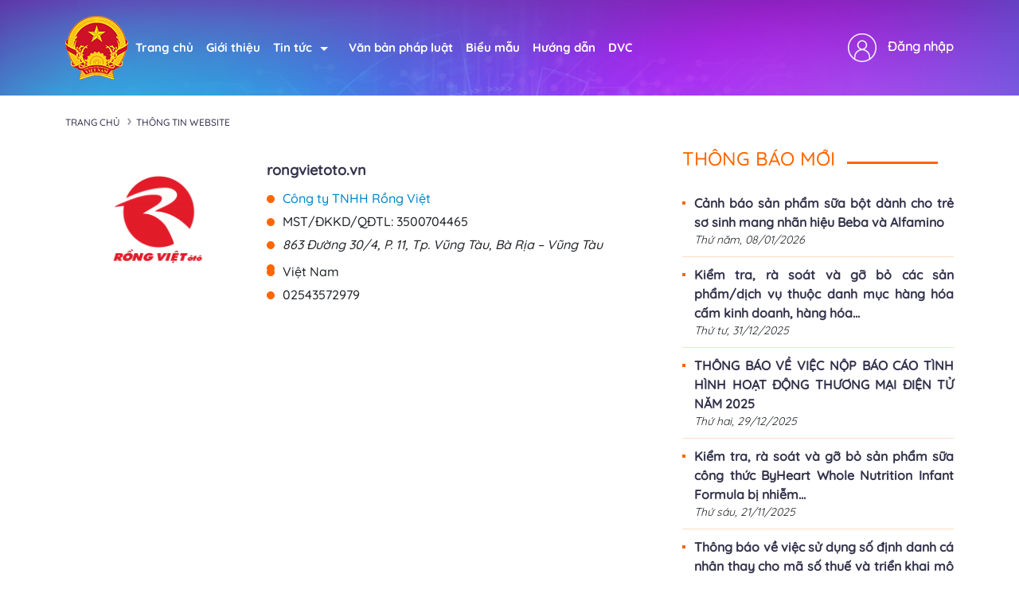

--- FILE ---
content_type: application/javascript
request_url: http://online.gov.vn/Scripts/Common.js
body_size: 25714
content:
function ShowMessageDateLine(message, date) {
    if (message != null && message != "") {
        return '<p style="color:red;">' + message + ' (' + date + ' ngày)</p>';
    } else {
        return "";
    }
}

function GetSyncHistories(id, type) {
    AjaxCall('/ProfileSyncLogArea/ProfileSyncLog/GetSyncHistories', 'post',
        {
            ItemId: id, Type: type
        },
        function (rs) {
            $("#MasterModal").html(rs);
            $("#MasterModal").modal("show");
            if ($('#MasterModal .modal-dialog.fixed-right').length > 0) {
                $(".modal-backdrop").css('display', 'none');
                $(".modal").css('pointer-events', 'none');
                $("button[data-dismiss=modal]").on('click', function () {
                    $(".modal-backdrop").css('display', 'none');
                    $(".modal").css('pointer-events', 'auto');
                });
            } else {

            }

        })
}

function EditActionModalTop(url) {
    AjaxCall(url, 'get', null, function (rs) {

        if (rs.Status == false) {
            NotiError("Thất bại", rs.Message);
        } else {
            $("#MasterModalTop").html(rs);
            $("#MasterModalTop").modal("show");
            $("#MasterModalTop").addClass("opa");
            $("#MasterModalTop").css({ "z-index": 1000000 });
            $("#MasterModalTop h4.modal-title").css({ "display": "block" });
            $("#MasterModalTop").css("position", "fixed");
        }
    })
}

function EditActionModalFix(url) {
    AjaxCall(url, 'get', null, function (rs) {

        if (rs.Status == false) {
            NotiError("Thất bại", rs.Message);
        } else {
            $("#MasterModalFixed").html(rs);
            $("#MasterModalFixed").modal("show");
            $("#MasterModalFixed").addClass("opa");
            $("#MasterModalFixed").css({ "z-index": 1055 });
            $("#MasterModalFixed h4.modal-title").css({ "display": "block" });
            $("#MasterModalFixed").css("position", "fixed");
        }
    })
}
function CloseMasterModalFixed() {
    $("#MasterModalFixed").css("position", "inherit");
    $("#MasterModalFixed").modal("hide");
    $("#MasterModalFixed").empty();
}
function EditActionModalFixHight(url) {
    AjaxCall(url, 'get', null, function (rs) {

        if (rs.Status == false) {
            NotiError("Thất bại", rs.Message);
        } else {
            $("#MasterModalFixedHight").html(rs);
            $("#MasterModalFixedHight").modal("show");
            $("#MasterModalFixedHight").addClass("opa");
            $("#MasterModalFixedHight").css({ "z-index": 1056 });
            $("#MasterModalFixedHight h4.modal-title").css({ "display": "block" });
            $("#MasterModalFixedHight").css("position", "fixed");
        }
    })
}


function CloseMasterModalFixed() {
    $("#MasterModalFixed").css("position", "inherit");
    $("#MasterModalFixed").modal("hide");
    $("#MasterModalFixed").empty();
}

function NotiSuccess(title, message) {
    $.gritter.add({
        // (string | mandatory) the heading of the notification
        title: title,
        time: 2000,
        sticky: false,
        // (string | mandatory) the text inside the notification
        text: message,
        class_name: 'gritter-success'
    });
}
function NotiError(title, message) {
    $.gritter.add({
        // (string | mandatory) the heading of the notification
        title: title,
        time: 2000,
        sticky: false,
        // (string | mandatory) the text inside the notification
        text: message,
        class_name: 'gritter-error'
    });
}

function AddAlert(title, message) {
    var html = `
        <div class="toast-header">
            <strong class="me-auto"${title}</strong>
            <small>${DateTime.Now}</small>
            <button type="button" class="btn-close" data-bs-dismiss="toast" aria-label="Close"></button>
        </div>
        <div class="toast-body">
            ${message}
        </div>
    `
    $('#liveToast').append(html);

}

function AfterSussessActionAjaxform() {
    location.reload();
}

function AjaxSearchSuccess(rs) {
    location.reload();
}

function AjaxFormSuccess(rs) {
    if (rs.Status) {
        $('.modal-footer').find('.btn-primary[type="submit"]').prop('disabled', true);
        $("#MasterModal").modal("hide");
        $("#MasterModal").empty();


        NotiSuccess("Thành công", "Cập nhật dữ liệu thành công");
        AfterSussessActionAjaxform();
    } else {
        NotiError("Lỗi xử lý", rs.Message);
    }
}
function AjaxFormSuccessV3(rs) {
    if (rs.Status) {
        $('.modal-footer').find('.btn-primary[type="submit"]').prop('disabled', true);
        $("#MasterModal").modal("hide");
        $("#MasterModal").empty();


        NotiSuccess("Thành công", rs.Message);
        AfterSussessActionAjaxform();
    } else {
        NotiError("Lỗi xử lý", rs.Message);
    }
}
function AjaxFormSuccessV2(url) {
    location.href = 'index'
}
function AjaxFormSuccessRequestStatus(rs, url) {
    if (rs.Status) {
        $("#MasterModal").modal("hide");
        $("#MasterModal").empty();
        NotiSuccess("Thành công", "Cập nhật dữ liệu thành công");
        //FixedRightAction_6(url);
        AfterSussessActionAjaxform();
    } else {
        NotiError("Lỗi xử lý", rs.Message);
    }
}
function AjaxFormError() {
    NotiError("Có lỗi xảy ra", "Vui lòng kiểm tra lại thông tin");
}

function AjaxCall(url, type, data, callback, callbackError) {
    var isfunction = callback && typeof (callback) == "function";
    if (!isfunction) {
        callback = function () {
            console.log("Chưa cài đặt sự kiện thành công");
        }
    }
    var isfunction = callbackError && typeof (callbackError) == "function";
    if (!isfunction) {
        callbackError = function () {
            NotiError("Thao tác không thể thực hiện");
        }
    }
    $.ajax({
        url: url,
        type: type,
        data: data,
        //async: false,
        //cache: false,
        //timeout: 30000,
        success: callback,
        error: callbackError
    })

}
function AjaxCallSync(url, type, data, callback, callbackError) {
    var isfunction = callback && typeof (callback) == "function";
    if (!isfunction) {
        callback = function () {
            console.log("Chưa cài đặt sự kiện thành công");
        }
    }
    var isfunction = callbackError && typeof (callbackError) == "function";
    if (!isfunction) {
        callbackError = function () {
            NotiError("Thao tác không thể thực hiện");
        }
    }
    $.ajax({
        url: url,
        type: type,
        data: data,
        async: false,
        cache: false,
        timeout: 30000,
        success: callback,
        error: callbackError
    })

}
function EditAction(url) {
    AjaxCall(url, 'get', null, function (rs) {
        $("#MasterModal").html(rs);
        $("#MasterModal").modal("show");

    })
}
function JustAction(url) {
    try {
        AjaxCall(url, 'get', null, function (rs) {
            if (rs.Status) {
                NotiSuccess("Thành công", rs.Message);
                AfterSussessActionAjaxform();
            } else {
                NotiError("Lỗi xử lý", rs.Message);
            }
        })
    } catch (e) {
        console.log(e);
    }

}
function JustActionNonReload(url) {
    AjaxCall(url, 'get', null, function (rs) {
        if (rs.Status) {
            NotiSuccess("Thành công", rs.Message);
        } else {
            NotiError("Lỗi xử lý", rs.Message);
        }
    })
}
function CreateAction(url) {
    AjaxCall(url, 'get', null, function (rs) {
        $("#MasterModal").html(rs);
        $("#MasterModal").modal("show");
        if ($('#MasterModal .modal-dialog.fixed-right').length > 0) {
            $(".modal-backdrop").css('display', 'none');
            $(".modal").css('pointer-events', 'none');
            $("button[data-dismiss=modal]").on('click', function () {
                $(".modal-backdrop").css('display', 'none');
                $(".modal").css('pointer-events', 'auto');
            });
        } else {

        }

    })
}

function CreateActionPost(url) {
    AjaxCall(url, 'post', null, function (rs) {
        $("#MasterModal").html(rs);
        $("#MasterModal").modal("show");
        if ($('#MasterModal .modal-dialog.fixed-right').length > 0) {
            $(".modal-backdrop").css('display', 'none');
            $(".modal").css('pointer-events', 'none');
            $("button[data-dismiss=modal]").on('click', function () {
                $(".modal-backdrop").css('display', 'none');
                $(".modal").css('pointer-events', 'auto');
            });
        } else {

        }

    })
}

function InsertPatial(url, box) {
    AjaxCall(url, 'get', null, function (rs) {
        $("#" + box).html(rs);
    })
}
function OpenModal(url, type, data) {
    AjaxCall(url, type, data, function (rs) {
        $("#MasterModal").html(rs);
        $("#MasterModal").modal("show");
        //if ($('#MasterModal .modal-dialog.fixed-right').length > 0) {
        //    $(".modal-backdrop").css('display', 'none');
        //    $(".modal").css('pointer-events', 'none');
        //    $("button[data-dismiss=modal]").on('click', function () {
        //        $(".modal-backdrop").css('display', 'none');
        //        $(".modal").css('pointer-events', 'auto');
        //    });
        //} else {

        //}

    })
}

function closeFRModal() {
    //if ($("#MasterModalFixed").length) {
    //    $("#MasterModalFixed").find(".close").click();

    //}
}
function FixedRightActionModalMode(rs, width) {
    //debugger;
    $("#MasterModalFixed").html(rs);
    //$("#MasterModalFixed").addClass("aside");
    //$("#MasterModalFixed").attr({ "data-placement": "right", "data-backdrop": "false", "tabindex": "-1" });
    $("#MasterModalFixed .modal-dialog").addClass("fixed-modal-right", "scroll-disable");
    $("#MasterModalFixed .modal-dialog").addClass("fmr-width-" + width);
    //$('.modal.aside').ace_aside();
    $("#MasterModalFixed").modal("show");
    //$(".modal.aside.in").css("z-index", 1045);
    //$("#MasterModalFixed").on("shown.bs.modal", function () {
    //    $("#MasterModalFixed").removeClass("aside-hidden");
    //    //$("#MasterModalFixed").css({ 'display': 'block', 'position': 'fixed' });
    //});

}
function FixedRightAction(url) {
    closeFRModal();
    AjaxCall(url, 'get', null, function (rs) {
        FixedRightActionModalMode(rs, 20);
    })
    //affterFRModal();
}
function FixedRightAction_2(url) {
    closeFRModal();
    AjaxCall(url, 'get', null, function (rs) {
        FixedRightActionModalMode(rs, 20);
    })
}
function FixedRightAction_4(url) {
    closeFRModal();
    AjaxCall(url, 'get', null, function (rs) {
        FixedRightActionModalMode(rs, 40);
    })
}
function FixedRightAction_6(url) {
    closeFRModal();
    AjaxCall(url, 'get', null, function (rs) {
        FixedRightActionModalMode(rs, 60);
    })
}
function FixedRightAction_8(url) {
    closeFRModal();
    AjaxCall(url, 'get', null, function (rs) {
        FixedRightActionModalMode(rs, 80);
    })
}


//fixedActionCreate begin
function OpenModalAction(url) {
    AjaxCall(url, 'get', null, function (rs) {
        $("#MasterModal").html(rs);
        $("#MasterModal").modal("show");
    })
}

function CloseModelMaster() {
    $("#MasterModal").modal("hide");
}

function DeleteAction(url, mesage) {
    if (mesage == null || mesage == '') {
        mesage = "Bạn xác nhận thực hiện thao tác này ?";
    }
    $.confirm({
        title: 'Xác nhận xóa',
        content: mesage,
        draggable: false,
        theme: 'material',
        buttons: {
            confirm: {
                btnClass: 'btn-primary',
                text: "Xác nhận",
                action: function () {
                    AjaxCall(url, 'post', null, function (rs) {
                        if (rs.Status) {
                            NotiSuccess("Thành công", rs.Message);
                            AfterSussessActionAjaxform();
                        } else {
                            NotiError("Lỗi xử lý", rs.Message);
                        }
                    })
                }
            },
            cancel: {
                text: "Đóng",
                action: function () {

                }
            }
        }
    });
    //bootbox.confirm(mesage, function (result) {
    //    if (result) {
    //        AjaxCall(url, 'post', null, function (rs) {
    //            if (rs.Status) {
    //                NotiSuccess("Thành công", rs.Message);
    //                AfterSussessActionAjaxform();
    //            } else {
    //                NotiError("Lỗi xử lý", rs.Message);
    //            }
    //        })
    //    }
    //});
}
function RegularAction(url, mesage) {
    if (mesage == null || mesage == '') {
        mesage = "Bạn xác nhận thực hiện thao tác này ?";
    }
    $.confirm({
        title: 'Xác nhận thao tác',
        content: mesage,
        draggable: false,
        theme: 'material',
        buttons: {
            confirm: {
                btnClass: 'btn-primary',
                text: "Xác nhận",
                action: function () {
                    AjaxCall(url, 'post', null, function (rs) {
                        if (rs.Status) {
                            NotiSuccess("Thành công", rs.Message != null ? rs.Message : "Thao tác thực hiện thành công");
                            AfterSussessActionAjaxform();
                        } else {
                            NotiError("Lỗi xử lý", rs.Message);
                        }
                    })
                }
            },
            cancel: {
                text: "Đóng",
                action: function () {

                }
            }
        }
    });
}

function RegularActionNonLoad(url, mesage) {
    if (mesage == null || mesage == '') {
        mesage = "Bạn xác nhận thực hiện thao tác này ?";
    }
    $.confirm({
        title: 'Xác nhận thao tác',
        content: mesage,
        draggable: false,
        theme: 'material',
        buttons: {
            confirm: {
                btnClass: 'btn-primary',
                text: "Xác nhận",
                action: function () {
                    AjaxCall(url, 'post', null, function (rs) {
                        if (rs.Status) {
                            NotiSuccess("Thành công", rs.Message != null ? rs.Message : "Thao tác thực hiện thành công");

                        } else {
                            NotiError("Lỗi xử lý", rs.Message);
                        }
                    })
                }
            },
            cancel: {
                text: "Đóng",
                action: function () {

                }
            }
        }
    });
}


function ConfirmAction(url, type, data, mesage) {
    if (mesage == null || mesage == '') {
        mesage = "Bạn xác nhận thực hiện thao tác này ?";
    }
    $.confirm({
        title: "Xác nhận thao tác",
        content: mesage,
        draggable: false,
        theme: 'material',
        buttons: {
            confirm: {
                btnClass: 'btn-primary',
                text: "Xác nhận",
                action: function () {
                    AjaxCall(url, type, data, function (rs) {
                        if (rs.Status) {
                            NotiSuccess("Thành công", rs.Message);
                            AfterSussessActionAjaxform();
                        } else {
                            NotiError("Lỗi xử lý", rs.Message);
                        }
                    })
                }
            },
            cancel: {
                text: "Đóng",
                action: function () {

                }
            }
        }

    });
    //bootbox.confirm(mesage, function (result) {
    //    if (result) {
    //        AjaxCall(url, type, data, function (rs) {
    //            if (rs.Status) {
    //                NotiSuccess("Thành công", rs.Message);
    //                AfterSussessActionAjaxform();
    //            } else {
    //                NotiError("Lỗi xử lý", rs.Message);
    //            }
    //        })
    //    }
    //});
}

function RequireConfirm(title, content, functionYes) {
    if (title == null || title == '') {
        title = "Bạn xác nhận thực hiện thao tác này ?";
    }
    if (content == null || content == '') {
        content = "Bạn chắc chắn muốn thực hiện thao tác này ?";
    }
    $.confirm({
        title: title,
        content: content,
        draggable: false,
        theme: 'material',
        buttons: {
            confirm: {
                btnClass: 'btn-primary',
                text: "Xác nhận",
                action: functionYes
            },
            cancel: {
                text: "Đóng",
                action: function () {

                }
            }
        }
    });
}


function onDelete(url, mesage) {
    if (mesage == null || mesage == '') {
        mesage = "Bạn xác nhận thực hiện thao tác này ?";
    }
    bootbox.confirm(mesage, function (result) {
        if (result) {
            AjaxCall(url, 'delete', null, function (result) {
                if (result.Status) {
                    NotiSuccess("Thành công", result.Message);
                    AfterSussessActionAjaxform();
                } else {
                    NotiError("Lỗi xử lý", result.Message);
                }
            })
        }
    });
}


function ToDate(obj) {
    if (obj == null) {
        return "";
    } else {

        if (obj.indexOf('Date') >= 0) {
            var dateint = parseInt(obj.match(/\d+/)[0]);

            obj = new Date(dateint);
        } else {
            obj = new Date(obj);
        }
        var mon = '';
        if ((obj.getMonth() + 1) < 10) {
            mon = "0" + (obj.getMonth() + 1);
        } else {
            mon = (obj.getMonth() + 1);
        }
        var day = "";
        if (obj.getDate() < 10) {
            day = '0' + obj.getDate();
        } else {
            day = obj.getDate();
        }
        var date_string = day + "/" + mon + "/" + obj.getFullYear();
        return date_string;

    }
}


function ToDateTime(obj) {
    if (obj == null) {
        return "";
    } else {

        if (obj.indexOf('Date') >= 0) {
            var dateint = parseInt(obj.match(/\d+/)[0]);
            obj = new Date(dateint);
        } else {
            obj = new Date(obj);
        }
        var mon = '';
        if ((obj.getMonth() + 1) < 10) {
            mon = "0" + (obj.getMonth() + 1);
        } else {
            mon = (obj.getMonth() + 1);
        }
        var day = "";
        if (obj.getDate() < 10) {
            day = '0' + obj.getDate();
        } else {
            day = obj.getDate();
        }

        var hour = obj.getHours();
        if (hour < 10) {
            hour = "0" + hour;
        }
        var minute = obj.getMinutes()
        if (minute < 10) {
            minute = "0" + minute;
        }
        var date_string = day + "/" + mon + "/" + obj.getFullYear() + " " + hour + ":" + minute;
        return date_string;

    }
}


function onAddNewRow(element) {
    var parent = $(element).closest('table');
    if (!parent) {
        return;
    }
    var request = $(element).data('request');
    if (!request) {
        return;
    }

    $.get(request, function (result) {
        parent.find('tbody').append(result);
    })
}

function onRemoveRow(element) {
    var parent = $(element).closest('tr');
    if (!parent) {
        return;
    }
    $(parent).remove();
}

function validateRequired(container) {
    var isValid = true;
    $("#" + container + " .required").each(function () {
        var parent = $(this).parents(".form-group").first();
        if (parent.length == 0) {
            parent = $(this).parent();
        }
        var errorText = parent.find(".error");
        if ($(this).val() == null || $(this).val().length == 0 || $(this).val().toString().trim() == "") {
            errorText.addClass('error-required');
            isValid = false;
        } else {
            errorText.removeClass('error-required');
        }
    });
    return isValid;
}

function validateDate(container) {
    var isValid = true;
    var pattern = /^[0-3][0-9]\/[01][0-9]\/[12][0-9][0-9][0-9]$/;
    var inputs = $("#" + container + " .checkDateValid");

    inputs.each(function () {
        var parent = $(this).parents(".form-group").first();
        var errorText = parent.find(".error");
        if ($(this).val() != null &&
            $(this).val().length != 0 &&
            $(this).val().toString().trim() != "") {
            if (!pattern.test($(this).val())) {
                errorText.addClass("error-date-format");
                isValid = false;
            }
            else {
                errorText.removeClass("error-date-format");
            }
        }
    })
    return isValid;
}

function validateSelectOption(container) {
    var isValid = true;
    var inputs = $("#" + container + " select.requiredDropDownList");
    inputs.each(function () {
        var parent = $(this).parents(" .form-group").first();
        var errorText = parent.find(".error");
        if ($(this).val() == null || $(this).val().length == 0) {
            errorText.addClass('error-required-dropdown');
            isValid = false;
        } else {
            errorText.removeClass('error-required-dropdown');
        }
    })
    return isValid;
}

function validateTextArea(container) {
    var isValid = true;
    $("#" + container + " .requiredTextArea").each(function () {
        var parent = $(this).parents(" .form-group").first();
        var errorText = parent.find(".error");
        if ($(this).html() == null || $(this).html().trim() == "") {
            errText.addClass('error-required');
            isValid = false;
        } else {
            errorText.removeClass('error-required');
        }
    });
    return isValid;
}

function validateNumber(container) {
    var isValid = true;
    var inputs = $('#' + container + ' .checkIsNumeric');
    if (inputs.length > 0) {
        inputs.each(function () {
            var parent = $(this).parents('.form-group').first();
            var errorDOM = parent.find('.error');

            if ($(this).val() != null &&
                $(this).val().length != 0 &&
                $(this).val().toString().trim() != "") {

                if (!$.isNumeric($(this).val())) {
                    errorDOM.addClass("error-number-format");
                    isValid = false;
                } else {
                    errorDOM.removeClass("error-number-format");
                }
            }
        })
    }
    return isValid;
}

function validateHTMLInjection(container) {
    var isValid = true;
    var pattern = /<[a-z][\s\S]*>/i;
    var inputs = $('#' + container + ' .checkHTMLInjection');
    if (inputs.length > 0) {
        inputs.each(function () {
            var parent = $(this).parents('.form-group').first();
            var errorDOM = parent.find('.error');

            if ($(this).val() != null &&
                $(this).val().length != 0 &&
                $(this).val().toString().trim() != "") {

                if (pattern.test($(this).val())) {
                    errorDOM.addClass('error-html-format');
                    isValid = false;
                }
                else {
                    errorDOM.removeClass('error-html-format');
                }
            }
        })
    }
    return isValid;
}

function validateSpecialCharacter(container) {
    var isValid = true;
    var pattern = /[!@#$%^&*()_+\-=\[\]{};':"\\|,.<>\/?]/;
    var inputs = $('#' + container + ' .checkSpecialCharacter');
    if (inputs.length > 0) {
        inputs.each(function () {
            var parent = $(this).parents('.form-group').first();
            var errorDOM = parent.find('.error');

            if ($(this).val() != null &&
                $(this).val().length != 0 &&
                $(this).val().toString().trim() != "") {

                if (pattern.test($(this).val())) {
                    errorDOM.addClass('error-special-character');
                    isValid = false;
                }
                else {
                    errorDOM.removeClass('error-special-character');
                }
            }
        })
    }
    return isValid;
}

function validateForm(formId) {
    var error = 0;
    var isValid = true;
    error += this.validateRequired(formId) ? 0 : 1;
    error += this.validateDate(formId) ? 0 : 1;
    error += this.validateSelectOption(formId) ? 0 : 1;
    error += this.validateTextArea(formId) ? 0 : 1;
    error += this.validateNumber(formId) ? 0 : 1;
    error += this.validateHTMLInjection(formId) ? 0 : 1;
    error += this.validateSpecialCharacter(formId) ? 0 : 1;

    $('#' + formId).find('.error').each(function () {
        var message = '';
        if ($(this).hasClass('error-required')) {
            message = 'Vui lòng nhập thông tin';
        } else if ($(this).hasClass('error-date-format')) {
            message = 'Vui lòng nhập theo định dạng "ngày/tháng/năm"';
        } else if ($(this).hasClass('error-number-format')) {
            message = 'Vui lòng đúng định dạng số';
        } else if ($(this).hasClass('error-html-format')) {
            message = 'Vui lòng không nhập ký tự HTML';
        } else if ($(this).hasClass('error-required-dropdown')) {
            message = 'Vui lòng chọn thông tin';
        } else if ($(this).hasClass('error-special-character')) {
            message = 'Vui lòng không nhập ký tự đặc biệt';
        }

        if (message !== '') {
            $(this).html(message);
            $(this).css('display', 'inline');
        } else {
            $(this).css('display', 'none');
        }
    });

    if (error > 0) {
        isValid = false;
    } else {
        isValid = true;
    }
    return isValid;
}

function RenderDropdownAction(name, listAction) {
    var result = '<div class="btn-group"><button data-toggle="dropdown" class="btn btn-xs btn-primary btn-white dropdown-toggle" aria-expanded="false">' + name + '<i class="ace-icon fa fa-angle-down icon-on-right"></i></button><ul class="dropdown-menu">';

    for (var ac of listAction) {

        if (ac != null) {
            var itemResult = "<li>";
            if (ac.clickAction != null) {
                itemResult += "<a href='javascript:void(0)' onclick='" + ac.clickAction + "'   title = '" + ac.title + "'><i class='" + ac.icon + "'> </i> " + ac.text + "</a>";
            } else {
                itemResult += "<a href='" + ac.linkAction + "' title = '" + ac.title + "'><i class='" + ac.icon + "'> </i> " + ac.text + "</a>";
            }
            itemResult += "</li>";
            result += itemResult;
        }

    }
    result += "</ul></div>";
    return result;
}

function renderDropdownList(urlRe, elementId, defaultMess) {
    $.ajax({
        url: urlRe,
        type: 'Post',
        success: function (rs) {
            var content = "<option value=''>" + defaultMess + "</option>";
            if (rs != null) {

                for (var i = 0; i < rs.length; i++) {
                    content += "<option value='" + rs[i].Value + "'>" + rs[i].Text + "</option>";
                }
            }
            $("#" + elementId).html(content);
        },
        error: function (e) {
            NotiError("Lỗi xử lý");
        }
    });
};

function renderDropdownListSelect2(urlRe, elementId) {
    $.ajax({
        url: urlRe,
        type: 'Post',
        success: function (rs) {
            var content = "";
            if (rs != null) {

                for (var i = 0; i < rs.length; i++) {
                    content += "<option value='" + rs[i].Value + "'>" + rs[i].Text + "</option>";
                }
            }
            $("#" + elementId).html(content).trigger('change');
        },
        error: function (e) {
            NotiError("Lỗi xử lý");
        }
    });
}


function PersonalAndCompanyChangeStatus(status, id, area, view, action, currentUserId, stickid) {
    var result = `<div class="btn-group">
                               <button data-toggle="dropdown" class="btn btn-xs btn-primary btn-white dropdown-toggle" aria-expanded="false">Thao tác<i class="ace-icon fa fa-angle-down icon-on-right"></i>
                               </button>
						   <ul class="dropdown-menu dropdown-menu-left">`;
    if ((stickid == null || stickid == 0) || (stickid != currentUserId) && !HasRole("Super_admin")) {
        result += "<li><a href='/" + area + "/" + view + "/Detail/" + id + "' title='Thông tin chi tiết'><i class='glyphicon glyphicon-user'> </i> Thông tin chi tiết</a> </li>";
    }
    else {
        switch (status) {
            case 0: result += "<li><a href='/" + area + "/" + view + "/Detail/" + id + "' title='Thông tin chi tiết'><i class='glyphicon glyphicon-user'> </i> Thông tin chi tiết</a> </li>";
                result += "<li><a href='javascript:void(0)' onclick='CreateAction(\"/" + area + "/" + view + "/RequestStatus?status=2&id=" + id + "\")' title='Thay đổi thông tin hồ sơ'><i class='glyphicon glyphicon-plus-sign'style='color: #4fff4f'> </i> Yêu cầu thay đổi thông tin</a> </li>";
                result += "<li><a href='javascript:void(0)' onclick='" + action + "(\"/" + area + "/" + view + "/" + action + "?status=1&id=" + id + "\",1)' title='Duyệt thông tin trực tuyến'><i class='glyphicon glyphicon-ok-sign'style='color: #045dd9'> </i> Duyệt thông tin hồ sơ</a> </li>";
                result += "<li><a href='javascript:void(0)' onclick='CreateAction(\"/" + area + "/" + view + "/RequestStatus?status=4&id=" + id + "\")' title='Từ chối hồ sơ'><i class='glyphicon glyphicon-minus-sign'style='color: #ff4242'> </i> Từ chối hồ sơ</a> </li>";
                result += "<li><a href='javascript:void(0)' onclick='CreateAction(\"/" + area + "/" + view + "/RequestStatus?status=5&id=" + id + "\")'title='Khóa hồ sơ'><i class='glyphicon glyphicon-lock'style='color:#ffd663'> </i> Khóa hồ sơ</a> </li>";
                result += "<li><a href='/" + area + "/" + view + "/Edit/" + id + "' title='Chỉnh sửa'><i class='glyphicon glyphicon-edit'> </i> Sửa thông tin</a> </li>";
                break;
            case 1: result += "<li><a href='/" + area + "/" + view + "/Detail/" + id + "' title='Thông tin chi tiết'><i class='glyphicon glyphicon-user'> </i> Thông tin chi tiết</a> </li>";
                result += "<li><a href='javascript:void(0)' onclick='CreateAction(\"/" + area + "/" + view + "/RequestStatus?status=2&id=" + id + "\")' title='Thay đổi thông tin hồ sơ'><i class='glyphicon glyphicon-plus-sign'style='color: #4fff4f'> </i> Yêu cầu thay đổi thông tin</a> </li>";
                result += "<li><a href='javascript:void(0)' onclick='CreateAction(\"/" + area + "/" + view + "/RequestStatus?status=5&id=" + id + "\")'title='Khóa hồ sơ'><i class='glyphicon glyphicon-lock'style='color:#ffd663'> </i> Khóa hồ sơ</a> </li>";
                result += "<li><a href='/ProductInfoArea/ProductInfo/Index/" + id + "' title='Chỉnh sửa'><i class='glyphicon glyphicon-shopping-cart'style='color:#f70ab0'> </i> Quản lý sản phẩm</a> </li>";
                result += "<li><a href='/" + area + "/" + view + "/Edit/" + id + "' title='Chỉnh sửa'><i class='glyphicon glyphicon-edit'> </i> Sửa thông tin</a> </li>";
                break;
            case 2: result += "<li><a href='/" + area + "/" + view + "/Detail/" + id + "' title='Thông tin chi tiết'><i class='glyphicon glyphicon-user'> </i> Thông tin chi tiết</a> </li>";
                result += "<li><a href='javascript:void(0)' onclick='CreateAction(\"/" + area + "/" + view + "/RequestStatus?status=5&id=" + id + "\")'title='Khóa hồ sơ'><i class='glyphicon glyphicon-lock'style='color:#ffd663'> </i> Khóa hồ sơ</a> </li>";
                result += "<li><a href='/" + area + "/" + view + "/Edit/" + id + "' title='Chỉnh sửa'><i class='glyphicon glyphicon-edit'> </i> Sửa thông tin</a> </li>";
                break;
            case 3: result += "<li><a href='/" + area + "/" + view + "/Detail/" + id + "' title='Thông tin chi tiết'><i class='glyphicon glyphicon-user'> </i> Thông tin chi tiết</a> </li>";
                result += "<li><a href='javascript:void(0)' onclick='CreateAction(\"/" + area + "/" + view + "/RequestStatus?status=2&id=" + id + "\")' title='Thay đổi thông tin hồ sơ'><i class='glyphicon glyphicon-plus-sign'style='color: #4fff4f'> </i> Yêu cầu thay đổi thông tin</a> </li>";
                result += "<li><a href='javascript:void(0)' onclick='" + action + "(\"/" + area + "/" + view + "/" + action + "?status=1&id=" + id + "\",1)' title='Duyệt thông tin trực tuyến'><i class='glyphicon glyphicon-ok-sign'style='color: #045dd9'> </i> Duyệt thông tin hồ sơ</a> </li>";
                result += "<li><a href='javascript:void(0)' onclick='CreateAction(\"/" + area + "/" + view + "/RequestStatus?status=4&id=" + id + "\")' title='Từ chối hồ sơ'><i class='glyphicon glyphicon-minus-sign'style='color: #ff4242'> </i> Từ chối hồ sơ</a> </li>";
                result += "<li><a href='javascript:void(0)' onclick='CreateAction(\"/" + area + "/" + view + "/RequestStatus?status=5&id=" + id + "\")'title='Khóa hồ sơ'><i class='glyphicon glyphicon-lock'style='color:#ffd663'> </i> Khóa hồ sơ</a> </li>";
                result += "<li><a href='/" + area + "/" + view + "/Edit/" + id + "' title='Chỉnh sửa'><i class='glyphicon glyphicon-edit'> </i> Sửa thông tin</a> </li>";
                break;
            case 4: result += "<li><a href='/" + area + "/" + view + "/Detail/" + id + "' title='Thông tin chi tiết'><i class='glyphicon glyphicon-user'> </i> Thông tin chi tiết</a> </li>";
                result += "<li><a href='javascript:void(0)' onclick='CreateAction(\"/" + area + "/" + view + "/RequestStatus?status=2&id=" + id + "\")' title='Thay đổi thông tin hồ sơ'><i class='glyphicon glyphicon-plus-sign'style='color: #4fff4f'> </i> Yêu cầu thay đổi thông tin</a> </li>";
                result += "<li><a href='javascript:void(0)' onclick='CreateAction(\"/" + area + "/" + view + "/RequestStatus?status=5&id=" + id + "\")'title='Khóa hồ sơ'><i class='glyphicon glyphicon-lock'style='color:#ffd663'> </i> Khóa hồ sơ</a> </li>";
                result += "<li><a href='/" + area + "/" + view + "/Edit/" + id + "' title='Chỉnh sửa'><i class='glyphicon glyphicon-edit'> </i> Sửa thông tin</a> </li>";
                break;
            case 5: result += "<li><a href='/" + area + "/" + view + "/Detail/" + id + "' title='Thông tin chi tiết'><i class='glyphicon glyphicon-user'> </i> Thông tin chi tiết</a> </li>";
                //result += "<li><a href='javascript:void(0)' onclick='DeleteAction(\"/" + area + "/" + view + "/Delete/" + id + "\")' title='Xóa'><i class=' glyphicon glyphicon-remove' style='color:red'> </i> Xóa hồ sơ</a></li>";
                break;
        }
    }
    result += "</ul></div > ";
    return result;
}

function PersonalAndCompanyStatus(status) {
    switch (status) {
        case 0: return '<span class="badge badge-primary"style="height:28px;"><p>Tài khoản</br> chờ phê duyệt</p></span>';
        case 1: return '<span class="badge badge-success" style="height:28px;"><p>Tài khoản</br>đã duyệt</p></span>';
        case 2: return '<span class="badge badge-info"style="height:28px;"><p>Tài khoản cần</br>bổ sung</br>thông tin</p></span>';
        case 3: return '<span class="badge badge-info"style="height:28px;"><p>Tài khoản</br>đề nghị</br>chỉnh sửa</p></span>';
        case 4: return '<span class="badge badge-danger"style="height:28px;"><p>Tài khoản</br>bị từ chối</p></span>';
        case 5: return '<span class="badge badge-warning"style="height:28px;"><p>Tài khoản</br>bị khóa</p></span>';
        case 6: return '<span class="badge badge-warning"style="height:28px;"><p>Tài khoản</br>đã chấm dứt</p></span>';
    }
}

function EndUserStatus(status) {
    switch (status) {
        case 0: return '<span class="badge badge-primary" style="font-size: 11px">Tài khoản chờ phê duyệt</span>';
        case 1: return '<span class="badge badge-success" style="font-size: 11px">Tài khoản đã duyệt</span>';
        case 2: return '<span class="badge badge-info" style="font-size: 11px">Tài khoản cần bổ sung thông tin</span>';
        case 3: return '<span class="badge badge-info" style="font-size: 11px">Tài khoản đề nghị chỉnh sửa</span>';
        case 4: return '<span class="badge badge-danger" style="font-size: 11px">Tài khoản bị từ chối</span>';
        case 5: return '<span class="badge badge-warning" style="font-size: 11px">Tài khoản bị khóa</span>';
        case 6: return '<span class="badge badge-warning" style="font-size: 11px">Tài khoản đã chấm dứt</span>';
        case 8: return '<span class="badge badge-warning" style="font-size: 11px">Tài khoản đề nghị chấm dứt</span>';
    }
}


function permissonCodeString(view) {
    var permissionCodeString = "";
    switch (view) {
        case "WebsiteInfo": permissionCodeString = "QLWebCCDV"; break;
        case "WebsiteSaleNoti": permissionCodeString = "QLThongBaoWebBanHang"; break;
        case "AppInfo": permissionCodeString = "QLAppCCDV"; break;
        case "AppSaleNoti": permissionCodeString = "QLThongBaoAppBanHang"; break;
        case "DanhGiaTinNhiem": permissionCodeString = "DanhGiaTinNhiem"; break;
        case "WebsiteGanBieuTuongTinNhiem": permissionCodeString = "QLDSWSGanBTTN"; break;
        //case "AppSaleNoti": permissionCodeString = "QLCompany"; break;
        //case "AppSaleNoti": permissionCodeString = "QLOrganization"; break;
        //case "AppSaleNoti": permissionCodeString = "QLPersonal"; break;
        case "BCDotBaoCao": permissionCodeString = "BCDotBaoCao"; break;
        case "CompanyInfo": permissionCodeString = "CompanyInfo"; break;
        case "OrganizationInfo": permissionCodeString = "OrganizationInfo"; break;
        case "PersonalInfo": permissionCodeString = "PersonalInfo"; break;
        case "PhanAnhInfo": permissionCodeString = "QLTTPhanAnh"; break;
        case "PhanAnhAppInfo": permissionCodeString = "QLTTAppPhanAnh"; break;
        case "WebsiteBiPhanAnh": permissionCodeString = "QLWebsiteBiPhanAnh"; break;
        case "AppBiPhanAnh": permissionCodeString = "QLAppBiPhanAnh"; break;
        case "WebsiteViPham": permissionCodeString = "QLWebsiteViPham"; break;
        case "AppViPham": permissionCodeString = "QLAppViPham"; break;
        case "CategoryNews": permissionCodeString = "CategoryNews"; break;
        case "News": permissionCodeString = "News"; break;
        case "LegalDocument": permissionCodeString = "LegalDocument"; break;
        case "DocumentData": permissionCodeString = "DocumentData"; break;
        case "ProductInfo": permissionCodeString = "QLProduct"; break;
        case "AuthenticationContract": permissionCodeString = "QLContract"; break;
        case "OrganizationInfoV2": permissionCodeString = "OrganizationInfoV2"; break;
    }
    return permissionCodeString;
}

function NhanDauMoiactionToolBar(view) {
    var permissionCodeString = permissonCodeString(view);
    return LinkRoleFunc("GetCheckBox()", "<i class='fa-solid fa-down-long'></i> Nhận xử lý", permissionCodeString + "_NhanXuLy", "btn btn-primary btn-xs btn-boxshadow", "", "Nhận xử lý");
}

function DauMoi(stickid, currentUserId, id, CurrentUserName, area, view, isShow = true) {
    var permissionCodeString = permissonCodeString(view);
    var DamoiLinkRoleJson = {
        "NhanXuLy": ["GetProcess(\"/" + area + "/" + view + "/GetProcess/" + id + "\")", "<i class='fa-solid fa-down-long'></i>", permissionCodeString + "_NhanXuLy", "btn btn-primary btn-xs btn-boxshadow btn-box", "", "Nhận là đầu mối xử lý hồ sơ này"],
        "ChuyenDauMoiXuLy": ["CreateAction(\"/" + area + "/" + view + "/PhanDauMoiIndex?id=" + currentUserId + "&item=" + id + "\")", "<i class='fa-solid fa-arrows-rotate'></i>", permissionCodeString + "_ChuyenDauMoiXuLy", "btn btn-info btn-xs btn-boxshadow btn-box", "", "Chuyển đầu mối xử lý hồ sơ này"],
        "YeuCauXuLy": ["CreateAction(\"/" + area + "/" + view + "/PhanDauMoiIndex?id=" + currentUserId + "&item=" + id + "\")", "<i class='fa-solid fa-arrows-rotate'></i>", permissionCodeString + "_ChuyenDauMoiXuLy", "btn btn-info btn-xs btn-boxshadow btn-box", "", "Chuyển đầu mối xử lý hồ sơ này"],
    }
    var DauMoiLinkRoleFunc = {
        "NhanXuLy": LinkRoleFunc(DamoiLinkRoleJson.NhanXuLy[0], DamoiLinkRoleJson.NhanXuLy[1], DamoiLinkRoleJson.NhanXuLy[2], DamoiLinkRoleJson.NhanXuLy[3], DamoiLinkRoleJson.NhanXuLy[4], DamoiLinkRoleJson.NhanXuLy[5]),
        "ChuyenDauMoiXuLy": LinkRoleFunc(DamoiLinkRoleJson.ChuyenDauMoiXuLy[0], DamoiLinkRoleJson.ChuyenDauMoiXuLy[1], DamoiLinkRoleJson.ChuyenDauMoiXuLy[2], DamoiLinkRoleJson.ChuyenDauMoiXuLy[3], DamoiLinkRoleJson.ChuyenDauMoiXuLy[4], DamoiLinkRoleJson.ChuyenDauMoiXuLy[5]),
        "YeuCauXuLy": LinkRoleFunc(DamoiLinkRoleJson.YeuCauXuLy[0], DamoiLinkRoleJson.YeuCauXuLy[1], DamoiLinkRoleJson.YeuCauXuLy[2], DamoiLinkRoleJson.YeuCauXuLy[3], DamoiLinkRoleJson.YeuCauXuLy[4], DamoiLinkRoleJson.YeuCauXuLy[5]),
    }

    return (stickid == null || stickid == 0) ? "<div class='red'>Chưa có đầu mối xử lý</div>" + (isShow ? DauMoiLinkRoleFunc.NhanXuLy + DauMoiLinkRoleFunc.ChuyenDauMoiXuLy : "") : "<i class='fa-solid fa-user'></i> " + CurrentUserName + "</br>" + (isShow ? DauMoiLinkRoleFunc.ChuyenDauMoiXuLy : "");

}
function DauMoiDGTN(stickid, currentUserId, id, CurrentUserName, area, view, isShow = true) {
    var permissionCodeString = permissonCodeString(view);
    var DamoiLinkRoleJson = {
        "NhanXuLy": ["GetProcess(\"/" + area + "/" + view + "/GetProcess/" + id + "\")", "<i class='fa-solid fa-down-long'></i>", permissionCodeString + "_NhanXuLy", "btn btn-primary btn-xs btn-boxshadow btn-box", "", "Nhận là đầu mối xử lý hồ sơ này"],
    }
    var DauMoiLinkRoleFunc = {
        "NhanXuLy": LinkRoleFunc(DamoiLinkRoleJson.NhanXuLy[0], DamoiLinkRoleJson.NhanXuLy[1], DamoiLinkRoleJson.NhanXuLy[2], DamoiLinkRoleJson.NhanXuLy[3], DamoiLinkRoleJson.NhanXuLy[4], DamoiLinkRoleJson.NhanXuLy[5]),
    }

    return (stickid == null || stickid == 0) ? "<div class='red'>Chưa có đầu mối xử lý</div>" + (isShow ? DauMoiLinkRoleFunc.NhanXuLy : "") : "<i class='fa-solid fa-user'></i> " + CurrentUserName + "</br>" + (isShow ? "" : "");

}

function PersonalAndCompanyAndOrganizationChangeStatusByRole(id, area, view, action, currentUserId) {
    var permissionCodeString = permissonCodeString(view);

    var PersonalAndCompanyAndOrganizationLinkRoleStatus = {
        "NhanXuLy": ["GetProcess(\"/" + area + "/" + view + "/GetProcess/" + id + "\")", "Nhận xử lý", permissionCodeString + "_NhanXuLy", "btn btn-primary btn-xs btn-boxshadow", "", "Nhận là đầu mối xử lý hồ sơ này"],
        "ChuyenDauMoiXuLy": ["CreateAction(\"/" + area + "/" + view + "/PhanDauMoiIndex?id=" + currentUserId + "&item=" + id + "\")", "Chuyển đầu mối xử lý", permissionCodeString + "_ChuyenDauMoiXuLy", "btn btn-info btn-xs btn-boxshadow", "", "Chuyển đầu mối xử lý hồ sơ này"],
        "ThongTinChiTiet": ["/" + area + "/" + view + "/Detail/" + id, "<i class='glyphicon glyphicon-user'> </i> Thông tin chi tiết", permissionCodeString + "_Detail", "", "Thông tin chi tiết"],
        "SuaHoSo": ["/" + area + "/" + view + "/Edit/" + id, "<i class='glyphicon glyphicon-edit'> </i> Sửa hồ sơ", permissionCodeString + "_Edit", "", "Sửa hồ sơ"],
        "XoaHoSo": ["DeleteAction(\"/" + area + "/" + view + "/Delete/" + id + "\")", "<i class=' glyphicon glyphicon-remove' style='color:red'> </i> Xóa", permissionCodeString + "_Delete", "", "", "Xóa"],
        "YeuCauBoSungThongTin": ["CreateAction(\"/" + area + "/" + view + "/RequestStatus?status=2&id=" + id + "\")", "<i class='glyphicon glyphicon glyphicon-plus-sign'style='color: #4fff4f'> </i> Yêu cầu bổ sung thông tin", permissionCodeString + "_2", "", "", "Thay đổi thông tin hồ sơ"],
        "DaDuyetDienTu": [action + "(\"/" + area + "/" + view + "/" + action + "?status=1&id=" + id + "\",1)", "<i class='glyphicon glyphicon-ok-sign'style='color: #045dd9'> </i> Duyệt đăng ký", permissionCodeString + "_1", "", "", "Duyệt thông tin điện tử"],
        "ChoDuyet": ["CreateAction(\"/" + area + "/" + view + "/RequestStatus?status=7&id=" + id + "\")", "<i class='glyphicon glyphicon-ok-sign'style='color: #045dd9'> </i> Chờ duyệt", permissionCodeString + "_7", "", "", "Chờ duyệt"],
        "BiTuChoi": ["CreateAction(\"/" + area + "/" + view + "/RequestStatus?status=4&id=" + id + "\")", "<i class='glyphicon glyphicon-minus-sign'style='color: #ff4242'> </i> Từ chối", permissionCodeString + "_4", "", "", "Từ chối hồ sơ"],
        "BiChamDut": ["CreateAction(\"/" + area + "/" + view + "/RequestStatus?status=6&id=" + id + "\")", "<i class='glyphicon glyphicon glyphicon-download' style='color: #146dfc'> </i> Chấm dứt đăng ký", permissionCodeString + "_6", "", "", "Chấm dứt đăng ký"],
        "BiKhoa": ["CreateAction(\"/" + area + "/" + view + "/RequestStatus?status=5&id=" + id + "\")", "<i class='glyphicon glyphicon-lock'style='color: #f1c40f'> </i> Khóa hồ sơ", permissionCodeString + "_5", "", "", "Khóa hồ sơ"],
        "GanDiaChi": ["CreateAction(\"/" + area + "/" + view + "/AddMarkerMap/" + id + "\")", "<i class='glyphicon glyphicon-map-marker'style='color: red'> </i> Gắn địa chỉ bản đồ", permissionCodeString + "_GanDiaChi", "", "", "Gắn địa chỉ bản đồ"],
    }

    var PersonalAndCompanyAndOrganizationLinkRole = {
        "ChuyenDauMoiXuLy": LinkRoleFunc(PersonalAndCompanyAndOrganizationLinkRoleStatus.ChuyenDauMoiXuLy[0], PersonalAndCompanyAndOrganizationLinkRoleStatus.ChuyenDauMoiXuLy[1], PersonalAndCompanyAndOrganizationLinkRoleStatus.ChuyenDauMoiXuLy[2], PersonalAndCompanyAndOrganizationLinkRoleStatus.ChuyenDauMoiXuLy[3], PersonalAndCompanyAndOrganizationLinkRoleStatus.ChuyenDauMoiXuLy[4], PersonalAndCompanyAndOrganizationLinkRoleStatus.ChuyenDauMoiXuLy[5]),
        "ThongTinChiTiet": LinkRole(PersonalAndCompanyAndOrganizationLinkRoleStatus.ThongTinChiTiet[0], PersonalAndCompanyAndOrganizationLinkRoleStatus.ThongTinChiTiet[1], PersonalAndCompanyAndOrganizationLinkRoleStatus.ThongTinChiTiet[2], PersonalAndCompanyAndOrganizationLinkRoleStatus.ThongTinChiTiet[3], PersonalAndCompanyAndOrganizationLinkRoleStatus.ThongTinChiTiet[4]),
        "SuaHoSo": LinkRole(PersonalAndCompanyAndOrganizationLinkRoleStatus.SuaHoSo[0], PersonalAndCompanyAndOrganizationLinkRoleStatus.SuaHoSo[1], PersonalAndCompanyAndOrganizationLinkRoleStatus.SuaHoSo[2], PersonalAndCompanyAndOrganizationLinkRoleStatus.SuaHoSo[3], PersonalAndCompanyAndOrganizationLinkRoleStatus.SuaHoSo[4]),
        "XoaHoSo": LinkRoleFunc(PersonalAndCompanyAndOrganizationLinkRoleStatus.XoaHoSo[0], PersonalAndCompanyAndOrganizationLinkRoleStatus.XoaHoSo[1], PersonalAndCompanyAndOrganizationLinkRoleStatus.XoaHoSo[2], PersonalAndCompanyAndOrganizationLinkRoleStatus.XoaHoSo[3], PersonalAndCompanyAndOrganizationLinkRoleStatus.XoaHoSo[4], PersonalAndCompanyAndOrganizationLinkRoleStatus.XoaHoSo[5]),
        "YeuCauBoSungThongTin": LinkRoleFunc(PersonalAndCompanyAndOrganizationLinkRoleStatus.YeuCauBoSungThongTin[0], PersonalAndCompanyAndOrganizationLinkRoleStatus.YeuCauBoSungThongTin[1], PersonalAndCompanyAndOrganizationLinkRoleStatus.YeuCauBoSungThongTin[2], PersonalAndCompanyAndOrganizationLinkRoleStatus.YeuCauBoSungThongTin[3], PersonalAndCompanyAndOrganizationLinkRoleStatus.YeuCauBoSungThongTin[4], PersonalAndCompanyAndOrganizationLinkRoleStatus.YeuCauBoSungThongTin[5]),
        "DaDuyetDienTu": LinkRoleFunc(PersonalAndCompanyAndOrganizationLinkRoleStatus.DaDuyetDienTu[0], PersonalAndCompanyAndOrganizationLinkRoleStatus.DaDuyetDienTu[1], PersonalAndCompanyAndOrganizationLinkRoleStatus.DaDuyetDienTu[2], PersonalAndCompanyAndOrganizationLinkRoleStatus.DaDuyetDienTu[3], PersonalAndCompanyAndOrganizationLinkRoleStatus.DaDuyetDienTu[4], PersonalAndCompanyAndOrganizationLinkRoleStatus.DaDuyetDienTu[5]),
        "ChoDuyet": LinkRoleFunc(PersonalAndCompanyAndOrganizationLinkRoleStatus.ChoDuyet[0], PersonalAndCompanyAndOrganizationLinkRoleStatus.ChoDuyet[1], PersonalAndCompanyAndOrganizationLinkRoleStatus.ChoDuyet[2], PersonalAndCompanyAndOrganizationLinkRoleStatus.ChoDuyet[3], PersonalAndCompanyAndOrganizationLinkRoleStatus.ChoDuyet[4], PersonalAndCompanyAndOrganizationLinkRoleStatus.ChoDuyet[5]),
        "BiTuChoi": LinkRoleFunc(PersonalAndCompanyAndOrganizationLinkRoleStatus.BiTuChoi[0], PersonalAndCompanyAndOrganizationLinkRoleStatus.BiTuChoi[1], PersonalAndCompanyAndOrganizationLinkRoleStatus.BiTuChoi[2], PersonalAndCompanyAndOrganizationLinkRoleStatus.BiTuChoi[3], PersonalAndCompanyAndOrganizationLinkRoleStatus.BiTuChoi[4], PersonalAndCompanyAndOrganizationLinkRoleStatus.BiTuChoi[5]),
        "BiChamDut": LinkRoleFunc(PersonalAndCompanyAndOrganizationLinkRoleStatus.BiChamDut[0], PersonalAndCompanyAndOrganizationLinkRoleStatus.BiChamDut[1], PersonalAndCompanyAndOrganizationLinkRoleStatus.BiChamDut[2], PersonalAndCompanyAndOrganizationLinkRoleStatus.BiChamDut[3], PersonalAndCompanyAndOrganizationLinkRoleStatus.BiChamDut[4], PersonalAndCompanyAndOrganizationLinkRoleStatus.BiChamDut[5]),
        "BiKhoa": LinkRoleFunc(PersonalAndCompanyAndOrganizationLinkRoleStatus.BiKhoa[0], PersonalAndCompanyAndOrganizationLinkRoleStatus.BiKhoa[1], PersonalAndCompanyAndOrganizationLinkRoleStatus.BiKhoa[2], PersonalAndCompanyAndOrganizationLinkRoleStatus.BiKhoa[3], PersonalAndCompanyAndOrganizationLinkRoleStatus.BiKhoa[4], PersonalAndCompanyAndOrganizationLinkRoleStatus.BiKhoa[5]),
        "GanDiaChi": LinkRoleFunc(PersonalAndCompanyAndOrganizationLinkRoleStatus.GanDiaChi[0], PersonalAndCompanyAndOrganizationLinkRoleStatus.GanDiaChi[1], PersonalAndCompanyAndOrganizationLinkRoleStatus.GanDiaChi[2], PersonalAndCompanyAndOrganizationLinkRoleStatus.GanDiaChi[3], PersonalAndCompanyAndOrganizationLinkRoleStatus.GanDiaChi[4], PersonalAndCompanyAndOrganizationLinkRoleStatus.GanDiaChi[5]),
    }
    return PersonalAndCompanyAndOrganizationLinkRole;
}
function PersonalAndCompanyAndOrganizationChangeStatusByRoleDetail(id, area, view, action, currentUserId) {
    var permissionCodeString = permissonCodeString(view);
    var PersonalAndCompanyAndOrganizationLinkRoleStatus = {
        "NhanXuLy": ["GetProcess(\"/" + area + "/" + view + "/GetProcess/" + id + "\")", "Nhận xử lý", permissionCodeString + "_NhanXuLy", "btn btn-primary btn-sm btn-boxshadow", "", "Nhận là đầu mối xử lý hồ sơ này"],
        "ChuyenDauMoiXuLy": ["CreateAction(\"/" + area + "/" + view + "/PhanDauMoiIndex?id=" + currentUserId + "&item=" + id + "\")", "Chuyển đầu mối xử lý", permissionCodeString + "_ChuyenDauMoiXuLy", "btn btn-info btn-sm btn-boxshadow", "", "Chuyển đầu mối xử lý hồ sơ này"],
        "ThongTinChiTiet": ["/" + area + "/" + view + "/Detail/" + id, "<i class='glyphicon glyphicon-user'> </i> Thông tin chi tiết", permissionCodeString + "_Detail", "", "Thông tin chi tiết"],
        "SuaHoSo": ["/" + area + "/" + view + "/Edit/" + id, "<i class='glyphicon glyphicon-edit'> </i> Sửa hồ sơ", permissionCodeString + "_Edit", "btn btn-primary btn-sm btn-boxshadow", "Sửa hồ sơ"],
        "XoaHoSo": ["DeleteAction(\"/" + area + "/" + view + "/Delete/" + id + "\")", "<i class=' glyphicon glyphicon-remove'> </i> Xóa", permissionCodeString + "_Delete", "btn btn-danger btn-sm btn-boxshadow", "", "Xóa"],
        "YeuCauBoSungThongTin": ["CreateAction(\"/" + area + "/" + view + "/RequestStatus?status=2&id=" + id + "\")", "<i class='glyphicon glyphicon glyphicon-plus-sign'> </i> Yêu cầu bổ sung thông tin", permissionCodeString + "_2", "btn btn-warning btn-sm btn-boxshadow", "", "Thay đổi thông tin hồ sơ"],
        "DaDuyetDienTu": [action + "(\"/" + area + "/" + view + "/" + action + "?status=1&id=" + id + "\",1)", "<i class='glyphicon glyphicon-ok-sign'> </i> Duyệt đăng ký", permissionCodeString + "_1", "btn btn-success btn-sm btn-boxshadow", "", "Duyệt thông tin điện tử"],
        "ChoDuyet": [action + "(\"/" + area + "/" + view + "/" + action + "?status=0&id=" + id + "\",0)", "<i class='glyphicon glyphicon-ok-sign'> </i> Chờ duyệt", permissionCodeString + "_0", "btn btn-info btn-sm btn-boxshadow", "", "Chờ duyệt"],
        "BiTuChoi": ["CreateAction(\"/" + area + "/" + view + "/RequestStatus?status=4&id=" + id + "\")", "<i class='glyphicon glyphicon-minus-sign'> </i> Từ chối", permissionCodeString + "_4", "btn btn-danger btn-sm btn-boxshadow", "", "Từ chối hồ sơ"],
        "BiChamDut": ["CreateAction(\"/" + area + "/" + view + "/RequestStatus?status=6&id=" + id + "\")", "<i class='glyphicon glyphicon glyphicon-download'> </i> Chấm dứt đăng ký", permissionCodeString + "_6", "btn btn-danger btn-sm btn-boxshadow", "", "Chấm dứt đăng ký"],
        "BiKhoa": ["CreateAction(\"/" + area + "/" + view + "/RequestStatus?status=5&id=" + id + "\")", "<i class='glyphicon glyphicon-lock'> </i> Khóa hồ sơ", permissionCodeString + "_5", "btn btn-danger btn-sm btn-boxshadow", "", "Khóa hồ sơ"],
        "GanDiaChi": ["CreateAction(\"/" + area + "/" + view + "/AddMarkerMap/" + id + "\")", "<i class='glyphicon glyphicon-map-marker'> </i> Gắn địa chỉ bản đồ", permissionCodeString + "_GanDiaChi", "btn btn-primary btn-sm btn-boxshadow", "", "Gắn địa chỉ bản đồ"],
    }
    var PersonalAndCompanyAndOrganizationLinkRole = {
        "ChuyenDauMoiXuLy": LinkRoleFunc(PersonalAndCompanyAndOrganizationLinkRoleStatus.ChuyenDauMoiXuLy[0], PersonalAndCompanyAndOrganizationLinkRoleStatus.ChuyenDauMoiXuLy[1], PersonalAndCompanyAndOrganizationLinkRoleStatus.ChuyenDauMoiXuLy[2], PersonalAndCompanyAndOrganizationLinkRoleStatus.ChuyenDauMoiXuLy[3], PersonalAndCompanyAndOrganizationLinkRoleStatus.ChuyenDauMoiXuLy[4], PersonalAndCompanyAndOrganizationLinkRoleStatus.ChuyenDauMoiXuLy[5]),
        "ThongTinChiTiet": LinkRole(PersonalAndCompanyAndOrganizationLinkRoleStatus.ThongTinChiTiet[0], PersonalAndCompanyAndOrganizationLinkRoleStatus.ThongTinChiTiet[1], PersonalAndCompanyAndOrganizationLinkRoleStatus.ThongTinChiTiet[2], PersonalAndCompanyAndOrganizationLinkRoleStatus.ThongTinChiTiet[3], PersonalAndCompanyAndOrganizationLinkRoleStatus.ThongTinChiTiet[4]),
        "SuaHoSo": LinkRole(PersonalAndCompanyAndOrganizationLinkRoleStatus.SuaHoSo[0], PersonalAndCompanyAndOrganizationLinkRoleStatus.SuaHoSo[1], PersonalAndCompanyAndOrganizationLinkRoleStatus.SuaHoSo[2], PersonalAndCompanyAndOrganizationLinkRoleStatus.SuaHoSo[3], PersonalAndCompanyAndOrganizationLinkRoleStatus.SuaHoSo[4]),
        "XoaHoSo": LinkRoleFunc(PersonalAndCompanyAndOrganizationLinkRoleStatus.XoaHoSo[0], PersonalAndCompanyAndOrganizationLinkRoleStatus.XoaHoSo[1], PersonalAndCompanyAndOrganizationLinkRoleStatus.XoaHoSo[2], PersonalAndCompanyAndOrganizationLinkRoleStatus.XoaHoSo[3], PersonalAndCompanyAndOrganizationLinkRoleStatus.XoaHoSo[4], PersonalAndCompanyAndOrganizationLinkRoleStatus.XoaHoSo[5]),
        "YeuCauBoSungThongTin": LinkRoleFunc(PersonalAndCompanyAndOrganizationLinkRoleStatus.YeuCauBoSungThongTin[0], PersonalAndCompanyAndOrganizationLinkRoleStatus.YeuCauBoSungThongTin[1], PersonalAndCompanyAndOrganizationLinkRoleStatus.YeuCauBoSungThongTin[2], PersonalAndCompanyAndOrganizationLinkRoleStatus.YeuCauBoSungThongTin[3], PersonalAndCompanyAndOrganizationLinkRoleStatus.YeuCauBoSungThongTin[4], PersonalAndCompanyAndOrganizationLinkRoleStatus.YeuCauBoSungThongTin[5]),
        "DaDuyetDienTu": LinkRoleFunc(PersonalAndCompanyAndOrganizationLinkRoleStatus.DaDuyetDienTu[0], PersonalAndCompanyAndOrganizationLinkRoleStatus.DaDuyetDienTu[1], PersonalAndCompanyAndOrganizationLinkRoleStatus.DaDuyetDienTu[2], PersonalAndCompanyAndOrganizationLinkRoleStatus.DaDuyetDienTu[3], PersonalAndCompanyAndOrganizationLinkRoleStatus.DaDuyetDienTu[4], PersonalAndCompanyAndOrganizationLinkRoleStatus.DaDuyetDienTu[5]),
        "ChoDuyet": LinkRoleFunc(PersonalAndCompanyAndOrganizationLinkRoleStatus.ChoDuyet[0], PersonalAndCompanyAndOrganizationLinkRoleStatus.ChoDuyet[1], PersonalAndCompanyAndOrganizationLinkRoleStatus.ChoDuyet[2], PersonalAndCompanyAndOrganizationLinkRoleStatus.ChoDuyet[3], PersonalAndCompanyAndOrganizationLinkRoleStatus.ChoDuyet[4], PersonalAndCompanyAndOrganizationLinkRoleStatus.ChoDuyet[5]),
        "BiTuChoi": LinkRoleFunc(PersonalAndCompanyAndOrganizationLinkRoleStatus.BiTuChoi[0], PersonalAndCompanyAndOrganizationLinkRoleStatus.BiTuChoi[1], PersonalAndCompanyAndOrganizationLinkRoleStatus.BiTuChoi[2], PersonalAndCompanyAndOrganizationLinkRoleStatus.BiTuChoi[3], PersonalAndCompanyAndOrganizationLinkRoleStatus.BiTuChoi[4], PersonalAndCompanyAndOrganizationLinkRoleStatus.BiTuChoi[5]),
        "BiChamDut": LinkRoleFunc(PersonalAndCompanyAndOrganizationLinkRoleStatus.BiChamDut[0], PersonalAndCompanyAndOrganizationLinkRoleStatus.BiChamDut[1], PersonalAndCompanyAndOrganizationLinkRoleStatus.BiChamDut[2], PersonalAndCompanyAndOrganizationLinkRoleStatus.BiChamDut[3], PersonalAndCompanyAndOrganizationLinkRoleStatus.BiChamDut[4], PersonalAndCompanyAndOrganizationLinkRoleStatus.BiChamDut[5]),
        "BiKhoa": LinkRoleFunc(PersonalAndCompanyAndOrganizationLinkRoleStatus.BiKhoa[0], PersonalAndCompanyAndOrganizationLinkRoleStatus.BiKhoa[1], PersonalAndCompanyAndOrganizationLinkRoleStatus.BiKhoa[2], PersonalAndCompanyAndOrganizationLinkRoleStatus.BiKhoa[3], PersonalAndCompanyAndOrganizationLinkRoleStatus.BiKhoa[4], PersonalAndCompanyAndOrganizationLinkRoleStatus.BiKhoa[5]),
        "GanDiaChi": LinkRoleFunc(PersonalAndCompanyAndOrganizationLinkRoleStatus.GanDiaChi[0], PersonalAndCompanyAndOrganizationLinkRoleStatus.GanDiaChi[1], PersonalAndCompanyAndOrganizationLinkRoleStatus.GanDiaChi[2], PersonalAndCompanyAndOrganizationLinkRoleStatus.GanDiaChi[3], PersonalAndCompanyAndOrganizationLinkRoleStatus.GanDiaChi[4], PersonalAndCompanyAndOrganizationLinkRoleStatus.GanDiaChi[5]),

    }
    return PersonalAndCompanyAndOrganizationLinkRole;
}
function WebsiteAndAppChangeStatusByRole(id, area, view, action, currentUserId) {
    var permissionCodeString = permissonCodeString(view);
    var WebsiteAnAppLinkRoleStatus = {
        "NhanXuLy": ["GetProcess(\"/" + area + "/" + view + "/GetProcess/" + id + "\")", "Nhận xử lý", permissionCodeString + "_NhanXuLy", "btn btn-primary btn-xs", "", "Nhận là đầu mối xử lý hồ sơ này"],
        "ChuyenDauMoiXuLy": ["CreateAction(\"/" + area + "/" + view + "/PhanDauMoiIndex?id=" + currentUserId + "&item=" + id + "\")", "Chuyển đầu mối xử lý", permissionCodeString + "_ChuyenDauMoiXuLy", "btn btn-info btn-xs", "", "Chuyển đầu mối xử lý hồ sơ này"],
        "ChuyenDoi": ["ChuyenDoiHoSoType(\"/" + area + "/" + view + "/ChuyenDoiHoSoType?id=" + id + "\")", "<i class='glyphicon glyphicon-ok-sign' style='color: #81ecec'> </i> Chuyển đổi loại hồ sơ", permissionCodeString + "_ChuyenDoi", "", "", "Chuyển đổi"],
        "ThongTinChiTiet": ["/" + area + "/" + view + "/Detail/" + id, "<i class='glyphicon glyphicon-user'> </i> Thông tin chi tiết", permissionCodeString + "_Detail", "", "Thông tin chi tiết"],
        "SuaHoSo": ["/" + area + "/" + view + "/Edit/" + id, "<i class='glyphicon glyphicon-edit'> </i> Sửa hồ sơ", permissionCodeString + "_Edit", "", "Sửa hồ sơ"],
        "XoaHoSo": ["DeleteAction(\"/" + area + "/" + view + "/Delete/" + id + "\")", "<i class=' glyphicon glyphicon-remove' style='color:red'> </i> Xóa", permissionCodeString + "_Delete", "", "", "Xóa"],
        "YeuCauBoSungThongTin": ["CreateAction(\"/" + area + "/" + view + "/RequestStatus?status=6&id=" + id + "\")", "<i class='glyphicon glyphicon glyphicon-plus-sign'style='color: #4fff4f'> </i> Yêu cầu bổ sung thông tin", permissionCodeString + "_6", "", "", "Thay đổi thông tin hồ sơ"],
        "DaDuyetDienTu": [action + "(\"/" + area + "/" + view + "/" + action + "?status=4&id=" + id + "\",4)", "<i class='glyphicon glyphicon-ok-sign'style='color: #045dd9'> </i> Duyệt đăng ký", permissionCodeString + "_4", "", "", "Duyệt điện tử"],
        "DuyetGiaHan": [action + "(\"/" + area + "/" + view + "/" + action + "?status=4&id=" + id + "\",12)", "<i class='glyphicon glyphicon-ok-sign'style='color: #045dd9'> </i> Duyệt gia hạn", permissionCodeString + "_12", "", "", "Duyệt gia hạn"],
        "DaXacNhan": [action + "(\"/" + area + "/" + view + "/" + action + "?status=5&id=" + id + "\",5)", "<i class='glyphicon glyphicon-ok-circle' style='color: #045dd9'> </i> Xác nhận đăng ký", permissionCodeString + "_5", "", "", "Xác nhận hồ sơ"],
        "BiTuChoi": ["CreateAction(\"/" + area + "/" + view + "/RequestStatus?status=3&id=" + id + "\")", "<i class='glyphicon glyphicon-minus-sign'style='color: #ff4242'> </i> Xoá/Từ chối", permissionCodeString + "_3", "", "", "Từ chối hồ sơ"],
        "DaChamDutDangKy": ["CreateAction(\"/" + area + "/" + view + "/RequestStatus?status=7&id=" + id + "\")", "<i class='glyphicon glyphicon glyphicon-download' style='color: #146dfc'> </i> Chấm dứt đăng ký", permissionCodeString + "_7", "", "", "Chấm dứt đăng ký"],
        "DaHuyDangKy": [action + "(\"/" + area + "/" + view + "/" + action + "?status=8&id=" + id + "\",8)", "<i class='glyphicon glyphicon glyphicon-minus-sign'style='color: #ff4242'> </i> Hủy đăng ký", permissionCodeString + "_8", "", "", "Hủy đăng ký"],
        "DaYeuCauGiaHan": [action + "(\"/" + area + "/" + view + "/" + action + "?status=11&id=" + id + "\",11)", "<i class='glyphicon glyphicon glyphicon-calendar'style='color: #00e1ff'> </i> Yêu cầu gia hạn", permissionCodeString + "_11", "", "", "Yêu cầu gia hạn"],
        "DangXinYKien": ["CreateAction(\"/" + area + "/" + view + "/RequestStatus?status=25&id=" + id + "\")", "<i class='glyphicon glyphicon-time'style='color: #045dd9'> </i> Xin ý kiến phối hợp", permissionCodeString + "_25", "", "", "Xin ý kiến phối hợp"],
        "DaReview": [action + "(\"/" + area + "/" + view + "/" + action + "?status=26&id=" + id + "\",26)", "<i class='fa fa-check-square-o' style='color: #146dfc'> </i> Đã đủ hồ sơ", permissionCodeString + "_26", "", "", "Đã đủ hồ sơ"],
        "ChoDuyet": [action + "(\"/" + area + "/" + view + "/" + action + "?status=1&id=" + id + "\",1)", "<i class='fa fa-sticky-note'style='color: #045dd9'> </i> Chờ duyệt", permissionCodeString + "_1", "", "", "Chờ duyệt"],
        "TraVe": [action + "(\"/" + area + "/" + view + "/" + action + "?status=1&id=" + id + "\",1)", "<i class='fa fa-sticky-note'style='color: #045dd9'> </i> Trả về", permissionCodeString + "_1", "", "", "Trả về"],
        "DaXacNhanSaleNoti": [action + "(\"/" + area + "/" + view + "/" + action + "?status=5&id=" + id + "\",5)", "<i class='glyphicon glyphicon-ok-sign'style='color: #045dd9'> </i> Xác nhận đăng ký", permissionCodeString + "_5", "", "", "Xác nhận hồ sơ"],
        "KhongHopLe": ["CreateAction(\"/" + area + "/" + view + "/RequestStatus?status=27&id=" + id + "\")", "<i class='fa fa-minus-square'style='color: #ff4242'> </i> Không hợp lệ", permissionCodeString + "_27", "", "", "Không hợp lệ"],
        "DaYeuCauGiaHan": [action + "(\"/" + area + "/" + view + "/" + action + "?status=11&id=" + id + "\",11)", "<i class='glyphicon glyphicon glyphicon-calendar' style='color: #00e1ff'> </i> Yêu cầu gia hạn", permissionCodeString + "_11", "", "", "Yêu cầu gia hạn"],
        "TraLaiDaDuyetDienTu": ["TraLaiDaDuyetDienTu(\"/" + area + "/" + view + "/TraLaiDaDuyetDienTu?id=" + id + "\")", "<i class='glyphicon glyphicon-minus-sign'style='color: #ff4242'> </i> Trả lại", "", "", "", "Trả lại"],
        "DaReviewSaleNoti": [action + "(\"/" + area + "/" + view + "/" + action + "?status=26&id=" + id + "\",26)", "<i class='fa fa-check-square-o'style='color: #146dfc'> </i> Đã đủ hồ sơ", permissionCodeString + "_26", "", "", "Đã đủ hồ sơ"],
        "CanBanGiay": [action + "(\"/" + area + "/" + view + "/" + action + "?status=28&id=" + id + "\",28)", "<i class='fa fa-file-o'style='color: #146dfc'> </i> Đề nghị nộp bản giấy", permissionCodeString + "_28", "", "", "Đề nghị nộp bản giấy"],
    }
    var WebsiteAppLinkRole = {
        "ChuyenDoi": LinkRoleFunc(WebsiteAnAppLinkRoleStatus.ChuyenDoi[0], WebsiteAnAppLinkRoleStatus.ChuyenDoi[1], WebsiteAnAppLinkRoleStatus.ChuyenDoi[2], WebsiteAnAppLinkRoleStatus.ChuyenDoi[3], WebsiteAnAppLinkRoleStatus.ChuyenDoi[4], WebsiteAnAppLinkRoleStatus.ChuyenDoi[5]),
        "ChuyenDauMoiXuLy": LinkRoleFunc(WebsiteAnAppLinkRoleStatus.ChuyenDauMoiXuLy[0], WebsiteAnAppLinkRoleStatus.ChuyenDauMoiXuLy[1], WebsiteAnAppLinkRoleStatus.ChuyenDauMoiXuLy[2], WebsiteAnAppLinkRoleStatus.ChuyenDauMoiXuLy[3], WebsiteAnAppLinkRoleStatus.ChuyenDauMoiXuLy[4], WebsiteAnAppLinkRoleStatus.ChuyenDauMoiXuLy[5]),
        "ThongTinChiTiet": LinkRole(WebsiteAnAppLinkRoleStatus.ThongTinChiTiet[0], WebsiteAnAppLinkRoleStatus.ThongTinChiTiet[1], WebsiteAnAppLinkRoleStatus.ThongTinChiTiet[2], WebsiteAnAppLinkRoleStatus.ThongTinChiTiet[3], WebsiteAnAppLinkRoleStatus.ThongTinChiTiet[4]),
        "SuaHoSo": LinkRole(WebsiteAnAppLinkRoleStatus.SuaHoSo[0], WebsiteAnAppLinkRoleStatus.SuaHoSo[1], WebsiteAnAppLinkRoleStatus.SuaHoSo[2], WebsiteAnAppLinkRoleStatus.SuaHoSo[3], WebsiteAnAppLinkRoleStatus.SuaHoSo[4]),
        "XoaHoSo": LinkRoleFunc(WebsiteAnAppLinkRoleStatus.XoaHoSo[0], WebsiteAnAppLinkRoleStatus.XoaHoSo[1], WebsiteAnAppLinkRoleStatus.XoaHoSo[2], WebsiteAnAppLinkRoleStatus.XoaHoSo[3], WebsiteAnAppLinkRoleStatus.XoaHoSo[4], WebsiteAnAppLinkRoleStatus.XoaHoSo[5]),
        "YeuCauBoSungThongTin": LinkRoleFunc(WebsiteAnAppLinkRoleStatus.YeuCauBoSungThongTin[0], WebsiteAnAppLinkRoleStatus.YeuCauBoSungThongTin[1], WebsiteAnAppLinkRoleStatus.YeuCauBoSungThongTin[2], WebsiteAnAppLinkRoleStatus.YeuCauBoSungThongTin[3], WebsiteAnAppLinkRoleStatus.YeuCauBoSungThongTin[4], WebsiteAnAppLinkRoleStatus.YeuCauBoSungThongTin[5]),
        "DaDuyetDienTu": LinkRoleFunc(WebsiteAnAppLinkRoleStatus.DaDuyetDienTu[0], WebsiteAnAppLinkRoleStatus.DaDuyetDienTu[1], WebsiteAnAppLinkRoleStatus.DaDuyetDienTu[2], WebsiteAnAppLinkRoleStatus.DaDuyetDienTu[3], WebsiteAnAppLinkRoleStatus.DaDuyetDienTu[4], WebsiteAnAppLinkRoleStatus.DaDuyetDienTu[5]),
        "DuyetGiaHan": LinkRoleFunc(WebsiteAnAppLinkRoleStatus.DuyetGiaHan[0], WebsiteAnAppLinkRoleStatus.DuyetGiaHan[1], WebsiteAnAppLinkRoleStatus.DuyetGiaHan[2], WebsiteAnAppLinkRoleStatus.DuyetGiaHan[3], WebsiteAnAppLinkRoleStatus.DuyetGiaHan[4], WebsiteAnAppLinkRoleStatus.DuyetGiaHan[5]),
        "DaXacNhan": LinkRoleFunc(WebsiteAnAppLinkRoleStatus.DaXacNhan[0], WebsiteAnAppLinkRoleStatus.DaXacNhan[1], WebsiteAnAppLinkRoleStatus.DaXacNhan[2], WebsiteAnAppLinkRoleStatus.DaXacNhan[3], WebsiteAnAppLinkRoleStatus.DaXacNhan[4], WebsiteAnAppLinkRoleStatus.DaXacNhan[5]),
        "BiTuChoi": LinkRoleFunc(WebsiteAnAppLinkRoleStatus.BiTuChoi[0], WebsiteAnAppLinkRoleStatus.BiTuChoi[1], WebsiteAnAppLinkRoleStatus.BiTuChoi[2], WebsiteAnAppLinkRoleStatus.BiTuChoi[3], WebsiteAnAppLinkRoleStatus.BiTuChoi[4], WebsiteAnAppLinkRoleStatus.BiTuChoi[5]),
        "DaChamDutDangKy": LinkRoleFunc(WebsiteAnAppLinkRoleStatus.DaChamDutDangKy[0], WebsiteAnAppLinkRoleStatus.DaChamDutDangKy[1], WebsiteAnAppLinkRoleStatus.DaChamDutDangKy[2], WebsiteAnAppLinkRoleStatus.DaChamDutDangKy[3], WebsiteAnAppLinkRoleStatus.DaChamDutDangKy[4], WebsiteAnAppLinkRoleStatus.DaChamDutDangKy[5]),
        "DaHuyDangKy": LinkRoleFunc(WebsiteAnAppLinkRoleStatus.DaHuyDangKy[0], WebsiteAnAppLinkRoleStatus.DaHuyDangKy[1], WebsiteAnAppLinkRoleStatus.DaHuyDangKy[2], WebsiteAnAppLinkRoleStatus.DaHuyDangKy[3], WebsiteAnAppLinkRoleStatus.DaHuyDangKy[4], WebsiteAnAppLinkRoleStatus.DaHuyDangKy[5]),
        "DaYeuCauGiaHan": LinkRoleFunc(WebsiteAnAppLinkRoleStatus.DaYeuCauGiaHan[0], WebsiteAnAppLinkRoleStatus.DaYeuCauGiaHan[1], WebsiteAnAppLinkRoleStatus.DaYeuCauGiaHan[2], WebsiteAnAppLinkRoleStatus.DaYeuCauGiaHan[3], WebsiteAnAppLinkRoleStatus.DaYeuCauGiaHan[4], WebsiteAnAppLinkRoleStatus.DaYeuCauGiaHan[5]),
        "DangXinYKien": LinkRoleFunc(WebsiteAnAppLinkRoleStatus.DangXinYKien[0], WebsiteAnAppLinkRoleStatus.DangXinYKien[1], WebsiteAnAppLinkRoleStatus.DangXinYKien[2], WebsiteAnAppLinkRoleStatus.DangXinYKien[3], WebsiteAnAppLinkRoleStatus.DangXinYKien[4], WebsiteAnAppLinkRoleStatus.DangXinYKien[5]),
        "DaReview": LinkRoleFunc(WebsiteAnAppLinkRoleStatus.DaReview[0], WebsiteAnAppLinkRoleStatus.DaReview[1], WebsiteAnAppLinkRoleStatus.DaReview[2], WebsiteAnAppLinkRoleStatus.DaReview[3], WebsiteAnAppLinkRoleStatus.DaReview[4], WebsiteAnAppLinkRoleStatus.DaReview[5]),
        "ChoDuyet": LinkRoleFunc(WebsiteAnAppLinkRoleStatus.ChoDuyet[0], WebsiteAnAppLinkRoleStatus.ChoDuyet[1], WebsiteAnAppLinkRoleStatus.ChoDuyet[2], WebsiteAnAppLinkRoleStatus.ChoDuyet[3], WebsiteAnAppLinkRoleStatus.ChoDuyet[4], WebsiteAnAppLinkRoleStatus.ChoDuyet[5]),
        "TraVe": LinkRoleFunc(WebsiteAnAppLinkRoleStatus.TraVe[0], WebsiteAnAppLinkRoleStatus.TraVe[1], WebsiteAnAppLinkRoleStatus.TraVe[2], WebsiteAnAppLinkRoleStatus.TraVe[3], WebsiteAnAppLinkRoleStatus.TraVe[4], WebsiteAnAppLinkRoleStatus.TraVe[5]),
        "DaXacNhanSaleNoti": LinkRoleFunc(WebsiteAnAppLinkRoleStatus.DaXacNhanSaleNoti[0], WebsiteAnAppLinkRoleStatus.DaXacNhanSaleNoti[1], WebsiteAnAppLinkRoleStatus.DaXacNhanSaleNoti[2], WebsiteAnAppLinkRoleStatus.DaXacNhanSaleNoti[3], WebsiteAnAppLinkRoleStatus.DaXacNhanSaleNoti[4], WebsiteAnAppLinkRoleStatus.DaXacNhanSaleNoti[5]),
        "KhongHopLe": LinkRoleFunc(WebsiteAnAppLinkRoleStatus.KhongHopLe[0], WebsiteAnAppLinkRoleStatus.KhongHopLe[1], WebsiteAnAppLinkRoleStatus.KhongHopLe[2], WebsiteAnAppLinkRoleStatus.KhongHopLe[3], WebsiteAnAppLinkRoleStatus.KhongHopLe[4], WebsiteAnAppLinkRoleStatus.KhongHopLe[5]),
        "DaYeuCauGiaHan": LinkRoleFunc(WebsiteAnAppLinkRoleStatus.DaYeuCauGiaHan[0], WebsiteAnAppLinkRoleStatus.DaYeuCauGiaHan[1], WebsiteAnAppLinkRoleStatus.DaYeuCauGiaHan[2], WebsiteAnAppLinkRoleStatus.DaYeuCauGiaHan[3], WebsiteAnAppLinkRoleStatus.DaYeuCauGiaHan[4], WebsiteAnAppLinkRoleStatus.DaYeuCauGiaHan[5]),
        "TraLaiDaDuyetDienTu": LinkRoleFunc(WebsiteAnAppLinkRoleStatus.TraLaiDaDuyetDienTu[0], WebsiteAnAppLinkRoleStatus.TraLaiDaDuyetDienTu[1], WebsiteAnAppLinkRoleStatus.TraLaiDaDuyetDienTu[2], WebsiteAnAppLinkRoleStatus.TraLaiDaDuyetDienTu[3], WebsiteAnAppLinkRoleStatus.TraLaiDaDuyetDienTu[4], WebsiteAnAppLinkRoleStatus.TraLaiDaDuyetDienTu[5]),
        "DaReviewSaleNoti": LinkRoleFunc(WebsiteAnAppLinkRoleStatus.DaReviewSaleNoti[0], WebsiteAnAppLinkRoleStatus.DaReviewSaleNoti[1], WebsiteAnAppLinkRoleStatus.DaReviewSaleNoti[2], WebsiteAnAppLinkRoleStatus.DaReviewSaleNoti[3], WebsiteAnAppLinkRoleStatus.DaReviewSaleNoti[4], WebsiteAnAppLinkRoleStatus.DaReviewSaleNoti[5]),
        "CanBanGiay": LinkRoleFunc(WebsiteAnAppLinkRoleStatus.CanBanGiay[0], WebsiteAnAppLinkRoleStatus.CanBanGiay[1], WebsiteAnAppLinkRoleStatus.CanBanGiay[2], WebsiteAnAppLinkRoleStatus.CanBanGiay[3], WebsiteAnAppLinkRoleStatus.CanBanGiay[4], WebsiteAnAppLinkRoleStatus.CanBanGiay[5]),
    }
    return WebsiteAppLinkRole;
}

function DGTNChangeStatusByRole(id, area, view, action, currentUserId) {
    var permissionCodeString = permissonCodeString(view);
    var WebsiteAnAppLinkRoleStatus = {
        "NhanXuLy": ["GetProcess(\"/" + area + "/" + view + "/GetProcess/" + id + "\")", "Nhận xử lý", permissionCodeString + "_NhanXuLy", "btn btn-primary btn-xs btn-boxshadow", "", "Nhận là đầu mối xử lý hồ sơ này"],
        "ChuyenDauMoiXuLy": ["CreateAction(\"/" + area + "/" + view + "/PhanDauMoiIndex?id=" + currentUserId + "&item=" + id + "\")", "Chuyển đầu mối xử lý", permissionCodeString + "_ChuyenDauMoiXuLy", "btn btn-info btn-xs btn-boxshadow", "", "Chuyển đầu mối xử lý hồ sơ này"],
        "ChuyenDoi": ["ChuyenDoiHoSoType(\"/" + area + "/" + view + "/ChuyenDoiHoSoType?id=" + id + "\")", "<i class='fa-solid fa-arrows-rotate' style='color: #81ecec'> </i> Chuyển đổi loại hồ sơ", permissionCodeString + "_ChuyenDoi", "", "", "Chuyển đổi"],
        "ThongTinChiTiet": ["/" + area + "/" + view + "/Detail/" + id, "<i class='glyphicon glyphicon-user'> </i> Thông tin chi tiết", permissionCodeString + "_Detail", "", "Thông tin chi tiết"],
        "SuaHoSo": ["/" + area + "/" + view + "/Edit/" + id, "<i class='glyphicon glyphicon-edit'> </i> Sửa hồ sơ", permissionCodeString + "_Edit", "", "Sửa hồ sơ"],
        "XoaHoSo": ["DeleteAction(\"/" + area + "/" + view + "/Delete/" + id + "\")", "<i class=' glyphicon glyphicon-remove' style='color:red'> </i> Xóa", permissionCodeString + "_Delete", "", "", "Xóa"],
        "YeuCauBoSungThongTin": ["CreateAction(\"/" + area + "/" + view + "/RequestStatus?status=6&id=" + id + "\")", "<i class='glyphicon glyphicon glyphicon-plus-sign'style='color: #4fff4f'> </i> Yêu cầu bổ sung thông tin", permissionCodeString + "_6", "", "", "Thay đổi thông tin hồ sơ"],
        "DaDuyetDienTu": [action + "(\"/" + area + "/" + view + "/" + action + "?status=4&id=" + id + "\",4)", "<i class='glyphicon glyphicon-ok-sign' style='color: #045dd9'> </i> Duyệt đăng ký", permissionCodeString + "_4", "", "", "Duyệt điện tử"],
        "DuyetGiaHan": [action + "(\"/" + area + "/" + view + "/" + action + "?status=4&id=" + id + "\",12)", "<i class='glyphicon glyphicon-ok-sign' style='color: #045dd9'> </i> Duyệt gia hạn", permissionCodeString + "_12", "", "", "Duyệt gia hạn"],
        "DaXacNhan": [action + "(\"/" + area + "/" + view + "/" + action + "?status=5&id=" + id + "\",5)", "<i class='glyphicon glyphicon-ok-circle' style='color: #045dd9'> </i> Xác nhận đăng ký", permissionCodeString + "_5", "", "", "Xác nhận hồ sơ"],
        "BiTuChoi": ["CreateAction(\"/" + area + "/" + view + "/RequestStatus?status=3&id=" + id + "\")", "<i class='glyphicon glyphicon-minus-sign' style='color: #ff4242'> </i> Từ chối", permissionCodeString + "_3", "", "", "Từ chối hồ sơ"],
        "DaChamDutDangKy": ["CreateAction(\"/" + area + "/" + view + "/RequestStatus?status=7&id=" + id + "\")", "<i class='glyphicon glyphicon glyphicon-download' style='color: #146dfc'> </i> Chấm dứt đăng ký", permissionCodeString + "_7", "", "", "Chấm dứt đăng ký"],
        "DaHuyDangKy": [action + "(\"/" + area + "/" + view + "/" + action + "?status=8&id=" + id + "\",8)", "<i class='glyphicon glyphicon glyphicon-minus-sign' style='color: #ff4242'> </i> Hủy đăng ký", permissionCodeString + "_8", "", "", "Hủy đăng ký"],
        //"DaChamDutThongBao": ["CreateAction(\"/" + area + "/" + view + "/RequestStatus?status=10&id=" + id + "\")", "<i class='glyphicon glyphicon glyphicon-download'style='color: #146dfc'> </i> Chấm dứt thông báo", permissionCodeString + "_10","","","Chấm dứt thông báo"],
        //"DaHuyThongBao": [action + "(\"/" + area + "/" + view + "/" + action + "?status=11&id=" + id + "\",11)", "<i class='glyphicon glyphicon glyphicon-minus-sign'style='color: #ff4242'> </i> Hủy thông báo", permissionCodeString + "_11","","","Hủy thông báo"],
    }
    var WebsiteAppLinkRole = {
        "ChuyenDoi": LinkRoleFunc(WebsiteAnAppLinkRoleStatus.ChuyenDoi[0], WebsiteAnAppLinkRoleStatus.ChuyenDoi[1], WebsiteAnAppLinkRoleStatus.ChuyenDoi[2], WebsiteAnAppLinkRoleStatus.ChuyenDoi[3], WebsiteAnAppLinkRoleStatus.ChuyenDoi[4], WebsiteAnAppLinkRoleStatus.ChuyenDoi[5]),
        "ChuyenDauMoiXuLy": LinkRoleFunc(WebsiteAnAppLinkRoleStatus.ChuyenDauMoiXuLy[0], WebsiteAnAppLinkRoleStatus.ChuyenDauMoiXuLy[1], WebsiteAnAppLinkRoleStatus.ChuyenDauMoiXuLy[2], WebsiteAnAppLinkRoleStatus.ChuyenDauMoiXuLy[3], WebsiteAnAppLinkRoleStatus.ChuyenDauMoiXuLy[4], WebsiteAnAppLinkRoleStatus.ChuyenDauMoiXuLy[5]),
        "ThongTinChiTiet": LinkRole(WebsiteAnAppLinkRoleStatus.ThongTinChiTiet[0], WebsiteAnAppLinkRoleStatus.ThongTinChiTiet[1], WebsiteAnAppLinkRoleStatus.ThongTinChiTiet[2], WebsiteAnAppLinkRoleStatus.ThongTinChiTiet[3], WebsiteAnAppLinkRoleStatus.ThongTinChiTiet[4]),
        "SuaHoSo": LinkRoleV2(WebsiteAnAppLinkRoleStatus.SuaHoSo[0], WebsiteAnAppLinkRoleStatus.SuaHoSo[1], WebsiteAnAppLinkRoleStatus.SuaHoSo[2], WebsiteAnAppLinkRoleStatus.SuaHoSo[3], WebsiteAnAppLinkRoleStatus.SuaHoSo[4]),
        "XoaHoSo": LinkRoleFunc(WebsiteAnAppLinkRoleStatus.XoaHoSo[0], WebsiteAnAppLinkRoleStatus.XoaHoSo[1], WebsiteAnAppLinkRoleStatus.XoaHoSo[2], WebsiteAnAppLinkRoleStatus.XoaHoSo[3], WebsiteAnAppLinkRoleStatus.XoaHoSo[4], WebsiteAnAppLinkRoleStatus.XoaHoSo[5]),
        "YeuCauBoSungThongTin": LinkRoleFunc(WebsiteAnAppLinkRoleStatus.YeuCauBoSungThongTin[0], WebsiteAnAppLinkRoleStatus.YeuCauBoSungThongTin[1], WebsiteAnAppLinkRoleStatus.YeuCauBoSungThongTin[2], WebsiteAnAppLinkRoleStatus.YeuCauBoSungThongTin[3], WebsiteAnAppLinkRoleStatus.YeuCauBoSungThongTin[4], WebsiteAnAppLinkRoleStatus.YeuCauBoSungThongTin[5]),
        "DaDuyetDienTu": LinkRoleFunc(WebsiteAnAppLinkRoleStatus.DaDuyetDienTu[0], WebsiteAnAppLinkRoleStatus.DaDuyetDienTu[1], WebsiteAnAppLinkRoleStatus.DaDuyetDienTu[2], WebsiteAnAppLinkRoleStatus.DaDuyetDienTu[3], WebsiteAnAppLinkRoleStatus.DaDuyetDienTu[4], WebsiteAnAppLinkRoleStatus.DaDuyetDienTu[5]),
        "DuyetGiaHan": LinkRoleFunc(WebsiteAnAppLinkRoleStatus.DuyetGiaHan[0], WebsiteAnAppLinkRoleStatus.DuyetGiaHan[1], WebsiteAnAppLinkRoleStatus.DuyetGiaHan[2], WebsiteAnAppLinkRoleStatus.DuyetGiaHan[3], WebsiteAnAppLinkRoleStatus.DuyetGiaHan[4], WebsiteAnAppLinkRoleStatus.DuyetGiaHan[5]),
        "DaXacNhan": LinkRoleFunc(WebsiteAnAppLinkRoleStatus.DaXacNhan[0], WebsiteAnAppLinkRoleStatus.DaXacNhan[1], WebsiteAnAppLinkRoleStatus.DaXacNhan[2], WebsiteAnAppLinkRoleStatus.DaXacNhan[3], WebsiteAnAppLinkRoleStatus.DaXacNhan[4], WebsiteAnAppLinkRoleStatus.DaXacNhan[5]),
        "BiTuChoi": LinkRoleFunc(WebsiteAnAppLinkRoleStatus.BiTuChoi[0], WebsiteAnAppLinkRoleStatus.BiTuChoi[1], WebsiteAnAppLinkRoleStatus.BiTuChoi[2], WebsiteAnAppLinkRoleStatus.BiTuChoi[3], WebsiteAnAppLinkRoleStatus.BiTuChoi[4], WebsiteAnAppLinkRoleStatus.BiTuChoi[5]),
        "DaChamDutDangKy": LinkRoleFunc(WebsiteAnAppLinkRoleStatus.DaChamDutDangKy[0], WebsiteAnAppLinkRoleStatus.DaChamDutDangKy[1], WebsiteAnAppLinkRoleStatus.DaChamDutDangKy[2], WebsiteAnAppLinkRoleStatus.DaChamDutDangKy[3], WebsiteAnAppLinkRoleStatus.DaChamDutDangKy[4], WebsiteAnAppLinkRoleStatus.DaChamDutDangKy[5]),
        "DaHuyDangKy": LinkRoleFunc(WebsiteAnAppLinkRoleStatus.DaHuyDangKy[0], WebsiteAnAppLinkRoleStatus.DaHuyDangKy[1], WebsiteAnAppLinkRoleStatus.DaHuyDangKy[2], WebsiteAnAppLinkRoleStatus.DaHuyDangKy[3], WebsiteAnAppLinkRoleStatus.DaHuyDangKy[4], WebsiteAnAppLinkRoleStatus.DaHuyDangKy[5]),
        //"DaChamDutThongBao": LinkRoleFunc(WebsiteAnAppLinkRoleStatus.DaChamDutThongBao[0], WebsiteAnAppLinkRoleStatus.DaChamDutThongBao[1], WebsiteAnAppLinkRoleStatus.DaChamDutThongBao[2], WebsiteAnAppLinkRoleStatus.DaChamDutThongBao[3], WebsiteAnAppLinkRoleStatus.DaChamDutThongBao[4], WebsiteAnAppLinkRoleStatus.DaChamDutThongBao[5]),
        //"DaHuyThongBao": LinkRoleFunc(WebsiteAnAppLinkRoleStatus.DaHuyThongBao[0], WebsiteAnAppLinkRoleStatus.DaHuyThongBao[1], WebsiteAnAppLinkRoleStatus.DaHuyThongBao[2], WebsiteAnAppLinkRoleStatus.DaHuyThongBao[3], WebsiteAnAppLinkRoleStatus.DaHuyThongBao[4], WebsiteAnAppLinkRoleStatus.DaHuyThongBao[5]),
    }
    return WebsiteAppLinkRole;
}

//Thiết lập link và quyền cho các nút
function ContractChangeStatusByRole(id, area, view, action, currentUserId) {
    var permissionCodeString = permissonCodeString(view);
    var ContractLinkRoleStatus = {
        "NhanXuLy": ["GetProcess(\"/" + area + "/" + view + "/GetProcess/" + id + "\")", "Nhận xử lý", permissionCodeString + "_NhanXuLy", "btn btn-primary btn-xs btn-boxshadow", "", "Nhận là đầu mối xử lý hồ sơ này"],
        "ChuyenDauMoiXuLy": ["CreateAction(\"/" + area + "/" + view + "/PhanDauMoiIndex?id=" + currentUserId + "&item=" + id + "\")", "Chuyển đầu mối xử lý", permissionCodeString + "_ChuyenDauMoiXuLy", "btn btn-info btn-xs btn-boxshadow", "", "Chuyển đầu mối xử lý hồ sơ này"],
        "ChuyenDoi": ["ChuyenDoiHoSoType(\"/" + area + "/" + view + "/ChuyenDoiHoSoType?id=" + id + "\")", "<i class='glyphicon glyphicon-ok-sign' style='color: #81ecec'> </i> Chuyển đổi loại hồ sơ", permissionCodeString + "_ChuyenDoi", "", "", "Chuyển đổi"],
        "ThongTinChiTiet": ["/" + area + "/" + view + "/Detail/" + id, "<i class='glyphicon glyphicon-user'> </i> Thông tin chi tiết", permissionCodeString + "_Detail", "", "Thông tin chi tiết"],
        "SuaHoSo": ["/" + area + "/" + view + "/Edit/" + id, "<i class='glyphicon glyphicon-edit'> </i> Sửa hồ sơ", permissionCodeString + "_Edit", "", "Sửa hồ sơ"],
        "XoaHoSo": ["DeleteAction(\"/" + area + "/" + view + "/Delete/" + id + "\")", "<i class=' glyphicon glyphicon-remove' style='color:red'> </i> Xóa", permissionCodeString + "_Delete", "", "", "Xóa"],
        "YeuCauBoSungThongTin": ["CreateAction(\"/" + area + "/" + view + "/RequestStatus?status=6&id=" + id + "\")", "<i class='glyphicon glyphicon glyphicon-plus-sign'style='color: #4fff4f'> </i> Yêu cầu bổ sung thông tin", permissionCodeString + "_6", "", "", "Thay đổi thông tin hồ sơ"],
        "DaDuyetDienTu": [action + "(\"/" + area + "/" + view + "/" + action + "?status=4&id=" + id + "\",4)", "<i class='glyphicon glyphicon-ok-sign'style='color: #045dd9'> </i> Duyệt đăng ký", permissionCodeString + "_4", "", "", "Duyệt điện tử"],
        "DuyetGiaHan": [action + "(\"/" + area + "/" + view + "/" + action + "?status=4&id=" + id + "\",12)", "<i class='glyphicon glyphicon-ok-sign'style='color: #045dd9'> </i> Duyệt gia hạn", permissionCodeString + "_12", "", "", "Duyệt gia hạn"],
        "DaXacNhan": [action + "(\"/" + area + "/" + view + "/" + action + "?status=5&id=" + id + "\",5)", "<i class='glyphicon glyphicon-ok-circle' style='color: #045dd9'> </i> Xác nhận đăng ký", permissionCodeString + "_5", "", "", "Xác nhận hồ sơ"],
        "BiTuChoi": ["CreateAction(\"/" + area + "/" + view + "/RequestStatus?status=3&id=" + id + "\")", "<i class='glyphicon glyphicon-minus-sign'style='color: #ff4242'> </i> Từ chối", permissionCodeString + "_3", "", "", "Từ chối hồ sơ"],
        "DaChamDutDangKy": ["CreateAction(\"/" + area + "/" + view + "/RequestStatus?status=7&id=" + id + "\")", "<i class='glyphicon glyphicon glyphicon-download' style='color: #146dfc'> </i> Chấm dứt đăng ký", permissionCodeString + "_7", "", "", "Chấm dứt đăng ký"],
        "DaHuyDangKy": [action + "(\"/" + area + "/" + view + "/" + action + "?status=8&id=" + id + "\",8)", "<i class='glyphicon glyphicon glyphicon-minus-sign'style='color: #ff4242'> </i> Hủy đăng ký", permissionCodeString + "_8", "", "", "Hủy đăng ký"],
        //"DaChamDutThongBao": ["CreateAction(\"/" + area + "/" + view + "/RequestStatus?status=10&id=" + id + "\")", "<i class='glyphicon glyphicon glyphicon-download'style='color: #146dfc'> </i> Chấm dứt thông báo", permissionCodeString + "_10","","","Chấm dứt thông báo"],
        //"DaHuyThongBao": [action + "(\"/" + area + "/" + view + "/" + action + "?status=11&id=" + id + "\",11)", "<i class='glyphicon glyphicon glyphicon-minus-sign'style='color: #ff4242'> </i> Hủy thông báo", permissionCodeString + "_11","","","Hủy thông báo"],
    }
    var ContractLinkRole = {
        "ChuyenDoi": LinkRoleFunc(ContractLinkRoleStatus.ChuyenDoi[0], ContractLinkRoleStatus.ChuyenDoi[1], ContractLinkRoleStatus.ChuyenDoi[2], ContractLinkRoleStatus.ChuyenDoi[3], ContractLinkRoleStatus.ChuyenDoi[4], ContractLinkRoleStatus.ChuyenDoi[5]),
        "ChuyenDauMoiXuLy": LinkRoleFunc(ContractLinkRoleStatus.ChuyenDauMoiXuLy[0], ContractLinkRoleStatus.ChuyenDauMoiXuLy[1], ContractLinkRoleStatus.ChuyenDauMoiXuLy[2], ContractLinkRoleStatus.ChuyenDauMoiXuLy[3], ContractLinkRoleStatus.ChuyenDauMoiXuLy[4], ContractLinkRoleStatus.ChuyenDauMoiXuLy[5]),
        "ThongTinChiTiet": LinkRole(ContractLinkRoleStatus.ThongTinChiTiet[0], ContractLinkRoleStatus.ThongTinChiTiet[1], ContractLinkRoleStatus.ThongTinChiTiet[2], ContractLinkRoleStatus.ThongTinChiTiet[3], ContractLinkRoleStatus.ThongTinChiTiet[4]),
        "SuaHoSo": LinkRole(ContractLinkRoleStatus.SuaHoSo[0], ContractLinkRoleStatus.SuaHoSo[1], ContractLinkRoleStatus.SuaHoSo[2], ContractLinkRoleStatus.SuaHoSo[3], ContractLinkRoleStatus.SuaHoSo[4]),
        "XoaHoSo": LinkRoleFunc(ContractLinkRoleStatus.XoaHoSo[0], ContractLinkRoleStatus.XoaHoSo[1], ContractLinkRoleStatus.XoaHoSo[2], ContractLinkRoleStatus.XoaHoSo[3], ContractLinkRoleStatus.XoaHoSo[4], ContractLinkRoleStatus.XoaHoSo[5]),
        "YeuCauBoSungThongTin": LinkRoleFunc(ContractLinkRoleStatus.YeuCauBoSungThongTin[0], ContractLinkRoleStatus.YeuCauBoSungThongTin[1], ContractLinkRoleStatus.YeuCauBoSungThongTin[2], ContractLinkRoleStatus.YeuCauBoSungThongTin[3], ContractLinkRoleStatus.YeuCauBoSungThongTin[4], ContractLinkRoleStatus.YeuCauBoSungThongTin[5]),
        "DaDuyetDienTu": LinkRoleFunc(ContractLinkRoleStatus.DaDuyetDienTu[0], ContractLinkRoleStatus.DaDuyetDienTu[1], ContractLinkRoleStatus.DaDuyetDienTu[2], ContractLinkRoleStatus.DaDuyetDienTu[3], ContractLinkRoleStatus.DaDuyetDienTu[4], ContractLinkRoleStatus.DaDuyetDienTu[5]),
        "DuyetGiaHan": LinkRoleFunc(ContractLinkRoleStatus.DuyetGiaHan[0], ContractLinkRoleStatus.DuyetGiaHan[1], ContractLinkRoleStatus.DuyetGiaHan[2], ContractLinkRoleStatus.DuyetGiaHan[3], ContractLinkRoleStatus.DuyetGiaHan[4], ContractLinkRoleStatus.DuyetGiaHan[5]),
        "DaXacNhan": LinkRoleFunc(ContractLinkRoleStatus.DaXacNhan[0], ContractLinkRoleStatus.DaXacNhan[1], ContractLinkRoleStatus.DaXacNhan[2], ContractLinkRoleStatus.DaXacNhan[3], ContractLinkRoleStatus.DaXacNhan[4], ContractLinkRoleStatus.DaXacNhan[5]),
        "BiTuChoi": LinkRoleFunc(ContractLinkRoleStatus.BiTuChoi[0], ContractLinkRoleStatus.BiTuChoi[1], ContractLinkRoleStatus.BiTuChoi[2], ContractLinkRoleStatus.BiTuChoi[3], ContractLinkRoleStatus.BiTuChoi[4], ContractLinkRoleStatus.BiTuChoi[5]),
        "DaChamDutDangKy": LinkRoleFunc(ContractLinkRoleStatus.DaChamDutDangKy[0], ContractLinkRoleStatus.DaChamDutDangKy[1], ContractLinkRoleStatus.DaChamDutDangKy[2], ContractLinkRoleStatus.DaChamDutDangKy[3], ContractLinkRoleStatus.DaChamDutDangKy[4], ContractLinkRoleStatus.DaChamDutDangKy[5]),
        "DaHuyDangKy": LinkRoleFunc(ContractLinkRoleStatus.DaHuyDangKy[0], ContractLinkRoleStatus.DaHuyDangKy[1], ContractLinkRoleStatus.DaHuyDangKy[2], ContractLinkRoleStatus.DaHuyDangKy[3], ContractLinkRoleStatus.DaHuyDangKy[4], ContractLinkRoleStatus.DaHuyDangKy[5]),
        //"DaChamDutThongBao": LinkRoleFunc(ContractLinkRoleStatus.DaChamDutThongBao[0], ContractLinkRoleStatus.DaChamDutThongBao[1], ContractLinkRoleStatus.DaChamDutThongBao[2], ContractLinkRoleStatus.DaChamDutThongBao[3], ContractLinkRoleStatus.DaChamDutThongBao[4], ContractLinkRoleStatus.DaChamDutThongBao[5]),
        //"DaHuyThongBao": LinkRoleFunc(ContractLinkRoleStatus.DaHuyThongBao[0], ContractLinkRoleStatus.DaHuyThongBao[1], ContractLinkRoleStatus.DaHuyThongBao[2], ContractLinkRoleStatus.DaHuyThongBao[3], ContractLinkRoleStatus.DaHuyThongBao[4], ContractLinkRoleStatus.DaHuyThongBao[5]),
    }
    return ContractLinkRole;
}
function WebsiteAndAppChangeStatusByRoleDetail(id, area, view, action, currentUserId) {
    var permissionCodeString = permissonCodeString(view);
    var WebsiteAnAppLinkRoleStatus = {
        "NhanXuLy": ["GetProcess(\"/" + area + "/" + view + "/GetProcess/" + id + "\")", "Nhận xử lý", permissionCodeString + "_NhanXuLy", "btn btn-primary btn-sm btn-boxshadow", "", "Nhận là đầu mối xử lý hồ sơ này"],
        "ChuyenDauMoiXuLy": ["CreateAction(\"/" + area + "/" + view + "/PhanDauMoiIndex?id=" + currentUserId + "&item=" + id + "\")", "Chuyển đầu mối xử lý", permissionCodeString + "_ChuyenDauMoiXuLy", "btn btn-info btn-sm btn-boxshadow", "", "Chuyển đầu mối xử lý hồ sơ này"],
        "ChuyenDoi": ["ChuyenDoiHoSoType(\"/" + area + "/" + view + "/ChuyenDoiHoSoType?id=" + id + "\")", "<i class='fa-solid fa-arrows-rotate'> </i> Chuyển đổi loại hồ sơ", permissionCodeString + "_ChuyenDoi", "btn btn-primary btn-sm btn-boxshadow", "", "Chuyển đổi"],
        "ThongTinChiTiet": ["/" + area + "/" + view + "/Detail/" + id, "<i class='glyphicon glyphicon-user'> </i> Thông tin chi tiết", permissionCodeString + "_Detail", "btn btn-info btn-sm btn-boxshadow", "Thông tin chi tiết"],
        "SuaHoSo": ["/" + area + "/" + view + "/Edit/" + id, "<i class='glyphicon glyphicon-edit'> </i> Sửa hồ sơ", permissionCodeString + "_Edit", "btn btn-warning btn-sm btn-boxshadow", "Sửa hồ sơ"],
        "XoaHoSo": ["DeleteAction(\"/" + area + "/" + view + "/Delete/" + id + "\")", "<i class=' glyphicon glyphicon-remove'> </i> Xóa", permissionCodeString + "_Delete", "btn btn-danger btn-sm btn-boxshadow", "", "Xóa"],
        "YeuCauBoSungThongTin": ["CreateAction(\"/" + area + "/" + view + "/RequestStatus?status=6&id=" + id + "\")", "<i class='glyphicon glyphicon glyphicon-plus-sign'> </i> Yêu cầu bổ sung thông tin", permissionCodeString + "_6", "btn btn-primary btn-sm btn-boxshadow", "", "Thay đổi thông tin hồ sơ"],
        "DaDuyetDienTu": [action + "(\"/" + area + "/" + view + "/" + action + "?status=4&id=" + id + "\",4)", "<i class='glyphicon glyphicon-ok-sign'> </i> Duyệt đăng ký", permissionCodeString + "_4", "btn btn-success btn-sm btn-boxshadow", "", "Duyệt điện tử"],
        "DuyetGiaHan": [action + "(\"/" + area + "/" + view + "/" + action + "?status=4&id=" + id + "\",12)", "<i class='glyphicon glyphicon-ok-sign'> </i> Duyệt gia hạn", permissionCodeString + "_12", "btn btn-success btn-sm btn-boxshadow", "", "Duyệt gia hạn"],
        "DaXacNhan": [action + "(\"/" + area + "/" + view + "/" + action + "?status=5&id=" + id + "\",5)", "<i class='glyphicon glyphicon-ok-circle'> </i> Xác nhận đăng ký", permissionCodeString + "_5", "btn btn-success btn-sm btn-boxshadow", "", "Xác nhận hồ sơ"],
        "BiTuChoi": ["CreateAction(\"/" + area + "/" + view + "/RequestStatus?status=3&id=" + id + "\")", "<i class='glyphicon glyphicon-minus-sign'> </i> Từ chối", permissionCodeString + "_3", "btn btn-danger btn-sm btn-boxshadow", "", "Từ chối hồ sơ"],
        "DaChamDutDangKy": ["CreateAction(\"/" + area + "/" + view + "/RequestStatus?status=7&id=" + id + "\")", "<i class='glyphicon glyphicon glyphicon-download'> </i> Chấm dứt đăng ký", permissionCodeString + "_7", "btn btn-danger btn-sm btn-boxshadow", "", "Chấm dứt đăng ký"],
        "DaHuyDangKy": [action + "(\"/" + area + "/" + view + "/" + action + "?status=8&id=" + id + "\",8)", "<i class='glyphicon glyphicon glyphicon-minus-sign'> </i> Hủy đăng ký", permissionCodeString + "_8", "btn btn-danger btn-sm btn-boxshadow", "", "Hủy đăng ký"],
        //"DaChamDutThongBao": ["CreateAction(\"/" + area + "/" + view + "/RequestStatus?status=10&id=" + id + "\")", "<i class='glyphicon glyphicon glyphicon-download'style='color: #146dfc'> </i> Chấm dứt thông báo", permissionCodeString + "_10", "btn btn-primary btn-xs btn-boxshadow", "", "Chấm dứt thông báo"],
        //"DaHuyThongBao": [action + "(\"/" + area + "/" + view + "/" + action + "?status=11&id=" + id + "\",11)", "<i class='glyphicon glyphicon glyphicon-minus-sign'style='color: #ff4242'> </i> Hủy thông báo", permissionCodeString + "_11", "btn btn-primary btn-xs btn-boxshadow", "", "Hủy thông báo"],
        "DaYeuCauGiaHan": [action + "(\"/" + area + "/" + view + "/" + action + "?status=11&id=" + id + "\",11)", "<i class='glyphicon glyphicon glyphicon-calendar'> </i> Yêu cầu gia hạn", permissionCodeString + "_11", "btn btn-primary btn-sm btn-boxshadow", "", "Yêu cầu gia hạn"],
    }
    var WebsiteAppLinkRole = {
        "ChuyenDoi": LinkRoleFunc(WebsiteAnAppLinkRoleStatus.ChuyenDoi[0], WebsiteAnAppLinkRoleStatus.ChuyenDoi[1], WebsiteAnAppLinkRoleStatus.ChuyenDoi[2], WebsiteAnAppLinkRoleStatus.ChuyenDoi[3], WebsiteAnAppLinkRoleStatus.ChuyenDoi[4], WebsiteAnAppLinkRoleStatus.ChuyenDoi[5]),
        "ChuyenDauMoiXuLy": LinkRoleFunc(WebsiteAnAppLinkRoleStatus.ChuyenDauMoiXuLy[0], WebsiteAnAppLinkRoleStatus.ChuyenDauMoiXuLy[1], WebsiteAnAppLinkRoleStatus.ChuyenDauMoiXuLy[2], WebsiteAnAppLinkRoleStatus.ChuyenDauMoiXuLy[3], WebsiteAnAppLinkRoleStatus.ChuyenDauMoiXuLy[4], WebsiteAnAppLinkRoleStatus.ChuyenDauMoiXuLy[5]),
        "ThongTinChiTiet": LinkRole(WebsiteAnAppLinkRoleStatus.ThongTinChiTiet[0], WebsiteAnAppLinkRoleStatus.ThongTinChiTiet[1], WebsiteAnAppLinkRoleStatus.ThongTinChiTiet[2], WebsiteAnAppLinkRoleStatus.ThongTinChiTiet[3], WebsiteAnAppLinkRoleStatus.ThongTinChiTiet[4]),
        "SuaHoSo": LinkRole(WebsiteAnAppLinkRoleStatus.SuaHoSo[0], WebsiteAnAppLinkRoleStatus.SuaHoSo[1], WebsiteAnAppLinkRoleStatus.SuaHoSo[2], WebsiteAnAppLinkRoleStatus.SuaHoSo[3], WebsiteAnAppLinkRoleStatus.SuaHoSo[4]),
        "XoaHoSo": LinkRoleFunc(WebsiteAnAppLinkRoleStatus.XoaHoSo[0], WebsiteAnAppLinkRoleStatus.XoaHoSo[1], WebsiteAnAppLinkRoleStatus.XoaHoSo[2], WebsiteAnAppLinkRoleStatus.XoaHoSo[3], WebsiteAnAppLinkRoleStatus.XoaHoSo[4], WebsiteAnAppLinkRoleStatus.XoaHoSo[5]),
        "YeuCauBoSungThongTin": LinkRoleFunc(WebsiteAnAppLinkRoleStatus.YeuCauBoSungThongTin[0], WebsiteAnAppLinkRoleStatus.YeuCauBoSungThongTin[1], WebsiteAnAppLinkRoleStatus.YeuCauBoSungThongTin[2], WebsiteAnAppLinkRoleStatus.YeuCauBoSungThongTin[3], WebsiteAnAppLinkRoleStatus.YeuCauBoSungThongTin[4], WebsiteAnAppLinkRoleStatus.YeuCauBoSungThongTin[5]),
        "DaDuyetDienTu": LinkRoleFunc(WebsiteAnAppLinkRoleStatus.DaDuyetDienTu[0], WebsiteAnAppLinkRoleStatus.DaDuyetDienTu[1], WebsiteAnAppLinkRoleStatus.DaDuyetDienTu[2], WebsiteAnAppLinkRoleStatus.DaDuyetDienTu[3], WebsiteAnAppLinkRoleStatus.DaDuyetDienTu[4], WebsiteAnAppLinkRoleStatus.DaDuyetDienTu[5]),
        "DuyetGiaHan": LinkRoleFunc(WebsiteAnAppLinkRoleStatus.DuyetGiaHan[0], WebsiteAnAppLinkRoleStatus.DuyetGiaHan[1], WebsiteAnAppLinkRoleStatus.DuyetGiaHan[2], WebsiteAnAppLinkRoleStatus.DuyetGiaHan[3], WebsiteAnAppLinkRoleStatus.DuyetGiaHan[4], WebsiteAnAppLinkRoleStatus.DuyetGiaHan[5]),
        "DaXacNhan": LinkRoleFunc(WebsiteAnAppLinkRoleStatus.DaXacNhan[0], WebsiteAnAppLinkRoleStatus.DaXacNhan[1], WebsiteAnAppLinkRoleStatus.DaXacNhan[2], WebsiteAnAppLinkRoleStatus.DaXacNhan[3], WebsiteAnAppLinkRoleStatus.DaXacNhan[4], WebsiteAnAppLinkRoleStatus.DaXacNhan[5]),
        "BiTuChoi": LinkRoleFunc(WebsiteAnAppLinkRoleStatus.BiTuChoi[0], WebsiteAnAppLinkRoleStatus.BiTuChoi[1], WebsiteAnAppLinkRoleStatus.BiTuChoi[2], WebsiteAnAppLinkRoleStatus.BiTuChoi[3], WebsiteAnAppLinkRoleStatus.BiTuChoi[4], WebsiteAnAppLinkRoleStatus.BiTuChoi[5]),
        "DaChamDutDangKy": LinkRoleFunc(WebsiteAnAppLinkRoleStatus.DaChamDutDangKy[0], WebsiteAnAppLinkRoleStatus.DaChamDutDangKy[1], WebsiteAnAppLinkRoleStatus.DaChamDutDangKy[2], WebsiteAnAppLinkRoleStatus.DaChamDutDangKy[3], WebsiteAnAppLinkRoleStatus.DaChamDutDangKy[4], WebsiteAnAppLinkRoleStatus.DaChamDutDangKy[5]),
        "DaHuyDangKy": LinkRoleFunc(WebsiteAnAppLinkRoleStatus.DaHuyDangKy[0], WebsiteAnAppLinkRoleStatus.DaHuyDangKy[1], WebsiteAnAppLinkRoleStatus.DaHuyDangKy[2], WebsiteAnAppLinkRoleStatus.DaHuyDangKy[3], WebsiteAnAppLinkRoleStatus.DaHuyDangKy[4], WebsiteAnAppLinkRoleStatus.DaHuyDangKy[5]),
        //"DaChamDutThongBao": LinkRoleFunc(WebsiteAnAppLinkRoleStatus.DaChamDutThongBao[0], WebsiteAnAppLinkRoleStatus.DaChamDutThongBao[1], WebsiteAnAppLinkRoleStatus.DaChamDutThongBao[2], WebsiteAnAppLinkRoleStatus.DaChamDutThongBao[3], WebsiteAnAppLinkRoleStatus.DaChamDutThongBao[4], WebsiteAnAppLinkRoleStatus.DaChamDutThongBao[5]),
        //"DaHuyThongBao": LinkRoleFunc(WebsiteAnAppLinkRoleStatus.DaHuyThongBao[0], WebsiteAnAppLinkRoleStatus.DaHuyThongBao[1], WebsiteAnAppLinkRoleStatus.DaHuyThongBao[2], WebsiteAnAppLinkRoleStatus.DaHuyThongBao[3], WebsiteAnAppLinkRoleStatus.DaHuyThongBao[4], WebsiteAnAppLinkRoleStatus.DaHuyThongBao[5]),
        "DaYeuCauGiaHan": LinkRoleFunc(WebsiteAnAppLinkRoleStatus.DaYeuCauGiaHan[0], WebsiteAnAppLinkRoleStatus.DaYeuCauGiaHan[1], WebsiteAnAppLinkRoleStatus.DaYeuCauGiaHan[2], WebsiteAnAppLinkRoleStatus.DaYeuCauGiaHan[3], WebsiteAnAppLinkRoleStatus.DaYeuCauGiaHan[4], WebsiteAnAppLinkRoleStatus.DaYeuCauGiaHan[5]),
    }
    return WebsiteAppLinkRole;
}

function ContractChangeStatusByRoleDetail(id, area, view, action, currentUserId) {
    var permissionCodeString = permissonCodeString(view);
    var ContractLinkRoleStatus = {
        "NhanXuLy": ["GetProcess(\"/" + area + "/" + view + "/GetProcess/" + id + "\")", "Nhận xử lý", permissionCodeString + "_NhanXuLy", "btn btn-primary btn-sm btn-boxshadow", "", "Nhận là đầu mối xử lý hồ sơ này"],
        "ChuyenDauMoiXuLy": ["CreateAction(\"/" + area + "/" + view + "/PhanDauMoiIndex?id=" + currentUserId + "&item=" + id + "\")", "Chuyển đầu mối xử lý", permissionCodeString + "_ChuyenDauMoiXuLy", "btn btn-info btn-sm btn-boxshadow", "", "Chuyển đầu mối xử lý hồ sơ này"],
        "ChuyenDoi": ["ChuyenDoiHoSoType(\"/" + area + "/" + view + "/ChuyenDoiHoSoType?id=" + id + "\")", "<i class='fa-solid fa-arrows-rotate'> </i> Chuyển đổi loại hồ sơ", permissionCodeString + "_ChuyenDoi", "btn btn-primary btn-sm btn-boxshadow", "", "Chuyển đổi"],
        "ThongTinChiTiet": ["/" + area + "/" + view + "/Detail/" + id, "<i class='glyphicon glyphicon-user'> </i> Thông tin chi tiết", permissionCodeString + "_Detail", "btn btn-info btn-sm btn-boxshadow", "Thông tin chi tiết"],
        "SuaHoSo": ["/" + area + "/" + view + "/Edit/" + id, "<i class='glyphicon glyphicon-edit'> </i> Sửa hồ sơ", permissionCodeString + "_Edit", "btn btn-warning btn-sm btn-boxshadow", "Sửa hồ sơ"],
        "XoaHoSo": ["DeleteAction(\"/" + area + "/" + view + "/Delete/" + id + "\")", "<i class=' glyphicon glyphicon-remove'> </i> Xóa", permissionCodeString + "_Delete", "btn btn-danger btn-sm btn-boxshadow", "", "Xóa"],
        "YeuCauBoSungThongTin": ["CreateAction(\"/" + area + "/" + view + "/RequestStatus?status=6&id=" + id + "\")", "<i class='glyphicon glyphicon glyphicon-plus-sign'> </i> Yêu cầu bổ sung thông tin", permissionCodeString + "_6", "btn btn-primary btn-sm btn-boxshadow", "", "Thay đổi thông tin hồ sơ"],
        "DaDuyetDienTu": [action + "(\"/" + area + "/" + view + "/" + action + "?status=4&id=" + id + "\",4)", "<i class='glyphicon glyphicon-ok-sign'> </i> Duyệt đăng ký", permissionCodeString + "_4", "btn btn-success btn-sm btn-boxshadow", "", "Duyệt điện tử"],
        "DuyetGiaHan": [action + "(\"/" + area + "/" + view + "/" + action + "?status=4&id=" + id + "\",12)", "<i class='glyphicon glyphicon-ok-sign'> </i> Duyệt gia hạn", permissionCodeString + "_12", "btn btn-success btn-sm btn-boxshadow", "", "Duyệt gia hạn"],
        "DaXacNhan": [action + "(\"/" + area + "/" + view + "/" + action + "?status=5&id=" + id + "\",5)", "<i class='glyphicon glyphicon-ok-circle'> </i> Xác nhận đăng ký", permissionCodeString + "_5", "btn btn-success btn-sm btn-boxshadow", "", "Xác nhận hồ sơ"],
        "BiTuChoi": ["CreateAction(\"/" + area + "/" + view + "/RequestStatus?status=3&id=" + id + "\")", "<i class='glyphicon glyphicon-minus-sign'> </i> Từ chối", permissionCodeString + "_3", "btn btn-danger btn-sm btn-boxshadow", "", "Từ chối hồ sơ"],
        "DaChamDutDangKy": ["CreateAction(\"/" + area + "/" + view + "/RequestStatus?status=7&id=" + id + "\")", "<i class='glyphicon glyphicon glyphicon-download'> </i> Chấm dứt đăng ký", permissionCodeString + "_7", "btn btn-danger btn-sm btn-boxshadow", "", "Chấm dứt đăng ký"],
        "DaHuyDangKy": [action + "(\"/" + area + "/" + view + "/" + action + "?status=8&id=" + id + "\",8)", "<i class='glyphicon glyphicon glyphicon-minus-sign'> </i> Hủy đăng ký", permissionCodeString + "_8", "btn btn-danger btn-sm btn-boxshadow", "", "Hủy đăng ký"],
        //"DaChamDutThongBao": ["CreateAction(\"/" + area + "/" + view + "/RequestStatus?status=10&id=" + id + "\")", "<i class='glyphicon glyphicon glyphicon-download'style='color: #146dfc'> </i> Chấm dứt thông báo", permissionCodeString + "_10", "btn btn-primary btn-xs btn-boxshadow", "", "Chấm dứt thông báo"],
        //"DaHuyThongBao": [action + "(\"/" + area + "/" + view + "/" + action + "?status=11&id=" + id + "\",11)", "<i class='glyphicon glyphicon glyphicon-minus-sign'style='color: #ff4242'> </i> Hủy thông báo", permissionCodeString + "_11", "btn btn-primary btn-xs btn-boxshadow", "", "Hủy thông báo"],
        "DaYeuCauGiaHan": [action + "(\"/" + area + "/" + view + "/" + action + "?status=11&id=" + id + "\",11)", "<i class='glyphicon glyphicon glyphicon-calendar'> </i> Yêu cầu gia hạn", permissionCodeString + "_11", "btn btn-warning btn-sm btn-boxshadow", "", "Yêu cầu gia hạn"],
    }
    var ContractLinkRole = {
        "ChuyenDoi": LinkRoleFunc(ContractLinkRoleStatus.ChuyenDoi[0], ContractLinkRoleStatus.ChuyenDoi[1], ContractLinkRoleStatus.ChuyenDoi[2], ContractLinkRoleStatus.ChuyenDoi[3], ContractLinkRoleStatus.ChuyenDoi[4], ContractLinkRoleStatus.ChuyenDoi[5]),
        "ChuyenDauMoiXuLy": LinkRoleFunc(ContractLinkRoleStatus.ChuyenDauMoiXuLy[0], ContractLinkRoleStatus.ChuyenDauMoiXuLy[1], ContractLinkRoleStatus.ChuyenDauMoiXuLy[2], ContractLinkRoleStatus.ChuyenDauMoiXuLy[3], ContractLinkRoleStatus.ChuyenDauMoiXuLy[4], ContractLinkRoleStatus.ChuyenDauMoiXuLy[5]),
        "ThongTinChiTiet": LinkRole(ContractLinkRoleStatus.ThongTinChiTiet[0], ContractLinkRoleStatus.ThongTinChiTiet[1], ContractLinkRoleStatus.ThongTinChiTiet[2], ContractLinkRoleStatus.ThongTinChiTiet[3], ContractLinkRoleStatus.ThongTinChiTiet[4]),
        "SuaHoSo": LinkRole(ContractLinkRoleStatus.SuaHoSo[0], ContractLinkRoleStatus.SuaHoSo[1], ContractLinkRoleStatus.SuaHoSo[2], ContractLinkRoleStatus.SuaHoSo[3], ContractLinkRoleStatus.SuaHoSo[4]),
        "XoaHoSo": LinkRoleFunc(ContractLinkRoleStatus.XoaHoSo[0], ContractLinkRoleStatus.XoaHoSo[1], ContractLinkRoleStatus.XoaHoSo[2], ContractLinkRoleStatus.XoaHoSo[3], ContractLinkRoleStatus.XoaHoSo[4], ContractLinkRoleStatus.XoaHoSo[5]),
        "YeuCauBoSungThongTin": LinkRoleFunc(ContractLinkRoleStatus.YeuCauBoSungThongTin[0], ContractLinkRoleStatus.YeuCauBoSungThongTin[1], ContractLinkRoleStatus.YeuCauBoSungThongTin[2], ContractLinkRoleStatus.YeuCauBoSungThongTin[3], ContractLinkRoleStatus.YeuCauBoSungThongTin[4], ContractLinkRoleStatus.YeuCauBoSungThongTin[5]),
        "DaDuyetDienTu": LinkRoleFunc(ContractLinkRoleStatus.DaDuyetDienTu[0], ContractLinkRoleStatus.DaDuyetDienTu[1], ContractLinkRoleStatus.DaDuyetDienTu[2], ContractLinkRoleStatus.DaDuyetDienTu[3], ContractLinkRoleStatus.DaDuyetDienTu[4], ContractLinkRoleStatus.DaDuyetDienTu[5]),
        "DuyetGiaHan": LinkRoleFunc(ContractLinkRoleStatus.DuyetGiaHan[0], ContractLinkRoleStatus.DuyetGiaHan[1], ContractLinkRoleStatus.DuyetGiaHan[2], ContractLinkRoleStatus.DuyetGiaHan[3], ContractLinkRoleStatus.DuyetGiaHan[4], ContractLinkRoleStatus.DuyetGiaHan[5]),
        "DaXacNhan": LinkRoleFunc(ContractLinkRoleStatus.DaXacNhan[0], ContractLinkRoleStatus.DaXacNhan[1], ContractLinkRoleStatus.DaXacNhan[2], ContractLinkRoleStatus.DaXacNhan[3], ContractLinkRoleStatus.DaXacNhan[4], ContractLinkRoleStatus.DaXacNhan[5]),
        "BiTuChoi": LinkRoleFunc(ContractLinkRoleStatus.BiTuChoi[0], ContractLinkRoleStatus.BiTuChoi[1], ContractLinkRoleStatus.BiTuChoi[2], ContractLinkRoleStatus.BiTuChoi[3], ContractLinkRoleStatus.BiTuChoi[4], ContractLinkRoleStatus.BiTuChoi[5]),
        "DaChamDutDangKy": LinkRoleFunc(ContractLinkRoleStatus.DaChamDutDangKy[0], ContractLinkRoleStatus.DaChamDutDangKy[1], ContractLinkRoleStatus.DaChamDutDangKy[2], ContractLinkRoleStatus.DaChamDutDangKy[3], ContractLinkRoleStatus.DaChamDutDangKy[4], ContractLinkRoleStatus.DaChamDutDangKy[5]),
        "DaHuyDangKy": LinkRoleFunc(ContractLinkRoleStatus.DaHuyDangKy[0], ContractLinkRoleStatus.DaHuyDangKy[1], ContractLinkRoleStatus.DaHuyDangKy[2], ContractLinkRoleStatus.DaHuyDangKy[3], ContractLinkRoleStatus.DaHuyDangKy[4], ContractLinkRoleStatus.DaHuyDangKy[5]),
        //"DaChamDutThongBao": LinkRoleFunc(ContractLinkRoleStatus.DaChamDutThongBao[0], ContractLinkRoleStatus.DaChamDutThongBao[1], ContractLinkRoleStatus.DaChamDutThongBao[2], ContractLinkRoleStatus.DaChamDutThongBao[3], ContractLinkRoleStatus.DaChamDutThongBao[4], ContractLinkRoleStatus.DaChamDutThongBao[5]),
        //"DaHuyThongBao": LinkRoleFunc(ContractLinkRoleStatus.DaHuyThongBao[0], ContractLinkRoleStatus.DaHuyThongBao[1], ContractLinkRoleStatus.DaHuyThongBao[2], ContractLinkRoleStatus.DaHuyThongBao[3], ContractLinkRoleStatus.DaHuyThongBao[4], ContractLinkRoleStatus.DaHuyThongBao[5]),
        //"DaYeuCauGiaHan": LinkRoleFunc(ContractLinkRoleStatus.DaYeuCauGiaHan[0], ContractLinkRoleStatus.DaYeuCauGiaHan[1], ContractLinkRoleStatus.DaYeuCauGiaHan[2], ContractLinkRoleStatus.DaYeuCauGiaHan[3], ContractLinkRoleStatus.DaYeuCauGiaHan[4], ContractLinkRoleStatus.DaYeuCauGiaHan[5]),
    }
    return ContractLinkRole;
}

function WebsiteAndAppChangeStatus(status, id, area, view, action, currentUserId, stickid) {
    var review = `<li><a href="javascript:void(0)" onclick="CreateAction('/${area}/${view}/NhapSoCongVan?id=${id}&status=${status}')" title="Review">
                   <i class="fa fa-check-square-o" aria-hidden="true"></i> Review
                </a></li>`;
    var result = `<div class="btn-group">
							   <button data-toggle="dropdown" class="btn btn-xs btn-primary btn-white dropdown-toggle" aria-expanded="false">Thao tác<i class="ace-icon fa fa-angle-down icon-on-right"></i>
							   </button>
    						   <ul class="dropdown-menu dropdown-menu-left">`;
    if (((stickid == null || stickid == 0) || (stickid != currentUserId)) && !HasRole("Super_admin")) {
        result += "<li>" + WebsiteAndAppChangeStatusByRole(id, area, view, action).ThongTinChiTiet + "</li>";
        if ((view == "WebsiteSaleNoti" || view == "AppSaleNoti")) {
            switch (status) {
                case 1:
                    if (view == "WebsiteSaleNoti") {
                        result += "<li>" + WebsiteAndAppChangeStatusByRole(id, area, view, action).DaXacNhan + "</li>";
                    } else if (view == "AppSaleNoti") {
                        result += "<li>" + WebsiteAndAppChangeStatusByRole(id, area, view, action).DaXacNhan + "</li>";
                    }
                    result += "<li>" + WebsiteAndAppChangeStatusByRole(id, area, view, action).BiTuChoi + "</li>";
                    break;
                case 5:
                    result += "<li>" + WebsiteAndAppChangeStatusByRole(id, area, view, action).BiTuChoi + "</li>";
                    break;
                case 4:
                    if (view == "AppSaleNoti") {
                        result += "<li>" + WebsiteAndAppChangeStatusByRole(id, area, view, action).BiTuChoi + "</li>";
                    }
                    break;
            }
        }
    } else if (HasRole("Super_admin")) {
        result += "<li>" + WebsiteAndAppChangeStatusByRole(id, area, view, action).ThongTinChiTiet + "</li>";
        result += "<li>" + WebsiteAndAppChangeStatusByRole(id, area, view, action).SuaHoSo + "</li>";
        if ((view == "WebsiteSaleNoti" || view == "AppSaleNoti")) {
            switch (status) {
                case 1:
                    if (view == "WebsiteSaleNoti") {
                        result += "<li>" + WebsiteAndAppChangeStatusByRole(id, area, view, action).DaXacNhan + "</li>";
                    } else if (view == "AppSaleNoti") {
                        result += "<li>" + WebsiteAndAppChangeStatusByRole(id, area, view, action).DaXacNhan + "</li>";
                    }
                    result += "<li>" + WebsiteAndAppChangeStatusByRole(id, area, view, action).BiTuChoi + "</li>";
                    break;
                case 5:
                    result += "<li>" + WebsiteAndAppChangeStatusByRole(id, area, view, action).BiTuChoi + "</li>";
                    break;
                case 4:
                    if (view == "AppSaleNoti") {
                        result += "<li>" + WebsiteAndAppChangeStatusByRole(id, area, view, action).BiTuChoi + "</li>";
                    }
                    break;
            }
        } else {
            switch (status) {
                case 1:
                    result += "<li>" + WebsiteAndAppChangeStatusByRole(id, area, view, action).YeuCauBoSungThongTin + "</li>";
                    if (view.includes("Info")) {
                        result += "<li>" + WebsiteAndAppChangeStatusByRole(id, area, view, action).DaDuyetDienTu + "</li>";
                    }
                    else if (view.includes("SaleNoti")) {
                        result += "<li>" + WebsiteAndAppChangeStatusByRole(id, area, view, action).DaReviewSaleNoti + "</li>";
                    }
                    result += "<li>" + WebsiteAndAppChangeStatusByRole(id, area, view, action).BiTuChoi + "</li>";
                    //result += "<li>" + WebsiteAndAppChangeStatusByRole(id, area, view, action).ChuyenDoi + "</li>";
                    result += "<li>" + WebsiteAndAppChangeStatusByRole(id, area, view, action).DangXinYKien + "</li>";
                    break;
                case 25:
                    result += "<li>" + WebsiteAndAppChangeStatusByRole(id, area, view, action).YeuCauBoSungThongTin + "</li>";
                    if (view.includes("Info")) {
                        result += "<li>" + WebsiteAndAppChangeStatusByRole(id, area, view, action).DaDuyetDienTu + "</li>";
                    }
                    else if (view.includes("SaleNoti")) {
                        result += "<li>" + WebsiteAndAppChangeStatusByRole(id, area, view, action).DaReviewSaleNoti + "</li>";
                    }
                    result += "<li>" + WebsiteAndAppChangeStatusByRole(id, area, view, action).ChoDuyet + "</li>";
                    result += "<li>" + WebsiteAndAppChangeStatusByRole(id, area, view, action).BiTuChoi + "</li>";
                    //result += "<li>" + WebsiteAndAppChangeStatusByRole(id, area, view, action).ChuyenDoi + "</li>";
                    break;
                case 6:
                    result += "<li>" + WebsiteAndAppChangeStatusByRole(id, area, view, action).DaChamDutDangKy + "</li>";
                    break;
                case 4:
                    result += "<li>" + WebsiteAndAppChangeStatusByRole(id, area, view, action).YeuCauBoSungThongTin + "</li>";
                    if (view.includes("Info")) {
                        result += "<li>" + WebsiteAndAppChangeStatusByRole(id, area, view, action).DaReview + "</li>";
                        result += "<li>" + WebsiteAndAppChangeStatusByRole(id, area, view, action).CanBanGiay + "</li>";
                    }
                    result += "<li>" + WebsiteAndAppChangeStatusByRole(id, area, view, action).BiTuChoi + "</li>";
                    break;
                case 5:
                    result += "<li>" + WebsiteAndAppChangeStatusByRole(id, area, view, action).YeuCauBoSungThongTin + "</li>";
                    result += "<li>" + WebsiteAndAppChangeStatusByRole(id, area, view, action).DaChamDutDangKy + "</li>";
                    result += "<li>" + WebsiteAndAppChangeStatusByRole(id, area, view, action).DaHuyDangKy + "</li>";
                    break;
                case 3:
                    result += "<li>" + WebsiteAndAppChangeStatusByRole(id, area, view, action).DaChamDutDangKy + "</li>";
                    result += "<li>" + WebsiteAndAppChangeStatusByRole(id, area, view, action).DaHuyDangKy + "</li>";
                    if (view.includes("Info")) {
                        result += "<li>" + WebsiteAndAppChangeStatusByRole(id, area, view, action).DaReview + "</li>";
                    }
                    else if (view.includes("SaleNoti")) {
                        result += "<li>" + WebsiteAndAppChangeStatusByRole(id, area, view, action).DaReviewSaleNoti + "</li>";
                    }
                    break;
                case 2:
                    result += "<li>" + WebsiteAndAppChangeStatusByRole(id, area, view, action).YeuCauBoSungThongTin + "</li>";
                    if (view.includes("Info")) {
                        result += "<li>" + WebsiteAndAppChangeStatusByRole(id, area, view, action).DaDuyetDienTu + "</li>";
                    }
                    else if (view.includes("SaleNoti")) {
                        result += "<li>" + WebsiteAndAppChangeStatusByRole(id, area, view, action).DaReviewSaleNoti + "</li>";
                    }
                    result += "<li>" + WebsiteAndAppChangeStatusByRole(id, area, view, action).BiTuChoi + "</li>";
                    break;
                case 9:
                    result += "<li>" + WebsiteAndAppChangeStatusByRole(id, area, view, action).YeuCauBoSungThongTin + "</li>";
                    result += "<li>" + WebsiteAndAppChangeStatusByRole(id, area, view, action).DaChamDutDangKy + "</li>";
                    break;
                case 7:
                    result += "<li>" + WebsiteAndAppChangeStatusByRole(id, area, view, action).BiTuChoi + "</li>";
                    break;
                case 10:
                    result += "<li>" + WebsiteAndAppChangeStatusByRole(id, area, view, action).YeuCauBoSungThongTin + "</li>";
                    result += "<li>" + WebsiteAndAppChangeStatusByRole(id, area, view, action).BiTuChoi + "</li>";
                    result += "<li>" + WebsiteAndAppChangeStatusByRole(id, area, view, action).DaYeuCauGiaHan + "</li>";
                    break;
                case 11:
                    result += "<li>" + WebsiteAndAppChangeStatusByRole(id, area, view, action).YeuCauBoSungThongTin + "</li>";
                    if (view.includes("Info")) {
                        result += "<li>" + WebsiteAndAppChangeStatusByRole(id, area, view, action).DaReview + "</li>";
                    }
                    else if (view.includes("SaleNoti")) {
                        result += "<li>" + WebsiteAndAppChangeStatusByRole(id, area, view, action).DaReviewSaleNoti + "</li>";
                    }
                    result += "<li>" + WebsiteAndAppChangeStatusByRole(id, area, view, action).BiTuChoi + "</li>";
                    break;
                case 12:
                    result += "<li>" + WebsiteAndAppChangeStatusByRole(id, area, view, action).YeuCauBoSungThongTin + "</li>";
                    result += "<li>" + WebsiteAndAppChangeStatusByRole(id, area, view, action).BiTuChoi + "</li>";
                    result += "<li>" + WebsiteAndAppChangeStatusByRole(id, area, view, action).DuyetGiaHan + "</li>";
                    break;
                case 26:
                    result += "<li>" + WebsiteAndAppChangeStatusByRole(id, area, view, action).YeuCauBoSungThongTin + "</li>";
                    if (view.includes("Info")) {
                        result += "<li>" + WebsiteAndAppChangeStatusByRole(id, area, view, action).DaXacNhan + "</li>";
                    }
                    else if (view.includes("SaleNoti")) {
                        result += "<li>" + WebsiteAndAppChangeStatusByRole(id, area, view, action).DaXacNhanSaleNoti + "</li>";
                    }
                    result += "<li>" + WebsiteAndAppChangeStatusByRole(id, area, view, action).TraVe + "</li>";
                    result += "<li>" + WebsiteAndAppChangeStatusByRole(id, area, view, action).BiTuChoi + "</li>";
                    break;
                case 28:
                    if (view.includes("Info")) {
                        result += "<li>" + WebsiteAndAppChangeStatusByRole(id, area, view, action).DaReview + "</li>";
                    }
                    break;
            }
        }
    }
    else {
        result += "<li>" + WebsiteAndAppChangeStatusByRole(id, area, view, action).ThongTinChiTiet + "</li>";
        if ((view == "WebsiteSaleNoti" || view == "AppSaleNoti")) {
            switch (status) {
                case 1:
                    if (view == "WebsiteSaleNoti") {
                        result += "<li>" + WebsiteAndAppChangeStatusByRole(id, area, view, action).DaXacNhan + "</li>";
                    } else if (view == "AppSaleNoti") {
                        result += "<li>" + WebsiteAndAppChangeStatusByRole(id, area, view, action).DaXacNhan + "</li>";
                    }
                    result += "<li>" + WebsiteAndAppChangeStatusByRole(id, area, view, action).BiTuChoi + "</li>";
                    break;
                case 5:
                    result += "<li>" + WebsiteAndAppChangeStatusByRole(id, area, view, action).BiTuChoi + "</li>";
                    break;
                case 4:
                    if (view == "AppSaleNoti") {
                        result += "<li>" + WebsiteAndAppChangeStatusByRole(id, area, view, action).BiTuChoi + "</li>";
                    }
                    break;
            }
        } else {
            result += "<li>" + WebsiteAndAppChangeStatusByRole(id, area, view, action).SuaHoSo + "</li>";
            switch (status) {
                case 1:
                    result += "<li>" + WebsiteAndAppChangeStatusByRole(id, area, view, action).YeuCauBoSungThongTin + "</li>";
                    if (view.includes("Info")) {
                        result += "<li>" + WebsiteAndAppChangeStatusByRole(id, area, view, action).DaDuyetDienTu + "</li>";
                    }
                    else if (view.includes("SaleNoti")) {
                        result += "<li>" + WebsiteAndAppChangeStatusByRole(id, area, view, action).DaReviewSaleNoti + "</li>";
                    }
                    result += "<li>" + WebsiteAndAppChangeStatusByRole(id, area, view, action).BiTuChoi + "</li>";
                    //result += "<li>" + WebsiteAndAppChangeStatusByRole(id, area, view, action).ChuyenDoi + "</li>";
                    result += "<li>" + WebsiteAndAppChangeStatusByRole(id, area, view, action).DangXinYKien + "</li>";
                    break;
                case 6:
                    result += "<li>" + WebsiteAndAppChangeStatusByRole(id, area, view, action).DaChamDutDangKy + "</li>";
                    break;
                case 4:
                    result += "<li>" + WebsiteAndAppChangeStatusByRole(id, area, view, action).YeuCauBoSungThongTin + "</li>";
                    if (view.includes("Info")) {
                        result += "<li>" + WebsiteAndAppChangeStatusByRole(id, area, view, action).DaReview + "</li>";
                        result += "<li>" + WebsiteAndAppChangeStatusByRole(id, area, view, action).CanBanGiay + "</li>";

                    }
                    result += "<li>" + WebsiteAndAppChangeStatusByRole(id, area, view, action).BiTuChoi + "</li>";
                    break;
                case 5:
                    result += "<li>" + WebsiteAndAppChangeStatusByRole(id, area, view, action).YeuCauBoSungThongTin + "</li>";
                    result += "<li>" + WebsiteAndAppChangeStatusByRole(id, area, view, action).DaChamDutDangKy + "</li>";
                    result += "<li>" + WebsiteAndAppChangeStatusByRole(id, area, view, action).DaHuyDangKy + "</li>";
                    break;
                case 3:
                    result += "<li>" + WebsiteAndAppChangeStatusByRole(id, area, view, action).DaChamDutDangKy + "</li>";
                    result += "<li>" + WebsiteAndAppChangeStatusByRole(id, area, view, action).DaHuyDangKy + "</li>";
                    if (view.includes("Info")) {
                        result += "<li>" + WebsiteAndAppChangeStatusByRole(id, area, view, action).DaReview + "</li>";
                    }
                    else if (view.includes("SaleNoti")) {
                        result += "<li>" + WebsiteAndAppChangeStatusByRole(id, area, view, action).DaReviewSaleNoti + "</li>";
                    }
                    break;
                case 2:
                    result += "<li>" + WebsiteAndAppChangeStatusByRole(id, area, view, action).YeuCauBoSungThongTin + "</li>";
                    if (view.includes("Info")) {
                        result += "<li>" + WebsiteAndAppChangeStatusByRole(id, area, view, action).DaDuyetDienTu + "</li>";
                    }
                    else if (view.includes("SaleNoti")) {
                        result += "<li>" + WebsiteAndAppChangeStatusByRole(id, area, view, action).DaReviewSaleNoti + "</li>";
                    }
                    result += "<li>" + WebsiteAndAppChangeStatusByRole(id, area, view, action).BiTuChoi + "</li>";
                    break;
                case 9:
                    result += "<li>" + WebsiteAndAppChangeStatusByRole(id, area, view, action).YeuCauBoSungThongTin + "</li>";
                    result += "<li>" + WebsiteAndAppChangeStatusByRole(id, area, view, action).DaChamDutDangKy + "</li>";
                    break;
                case 7:
                    result += "<li>" + WebsiteAndAppChangeStatusByRole(id, area, view, action).BiTuChoi + "</li>";
                    break;
                case 25: // trangnj thái xin ý kiến
                    result += "<li>" + WebsiteAndAppChangeStatusByRole(id, area, view, action).YeuCauBoSungThongTin + "</li>";
                    if (view.includes("Info")) {
                        result += "<li>" + WebsiteAndAppChangeStatusByRole(id, area, view, action).DaDuyetDienTu + "</li>";

                    }
                    else if (view.includes("SaleNoti")) {
                        result += "<li>" + WebsiteAndAppChangeStatusByRole(id, area, view, action).DaReviewSaleNoti + "</li>";

                    }
                    result += "<li>" + WebsiteAndAppChangeStatusByRole(id, area, view, action).ChoDuyet + "</li>";
                    result += "<li>" + WebsiteAndAppChangeStatusByRole(id, area, view, action).BiTuChoi + "</li>";
                    //result += "<li>" + WebsiteAndAppChangeStatusByRole(id, area, view, action).ChuyenDoi + "</li>";
                    break;
                case 10:
                    result += "<li>" + WebsiteAndAppChangeStatusByRole(id, area, view, action).YeuCauBoSungThongTin + "</li>";
                    result += "<li>" + WebsiteAndAppChangeStatusByRole(id, area, view, action).BiTuChoi + "</li>";
                    result += "<li>" + WebsiteAndAppChangeStatusByRole(id, area, view, action).DaYeuCauGiaHan + "</li>";
                    break;
                case 11:
                    result += "<li>" + WebsiteAndAppChangeStatusByRole(id, area, view, action).YeuCauBoSungThongTin + "</li>";
                    if (view.includes("Info")) {
                        result += "<li>" + WebsiteAndAppChangeStatusByRole(id, area, view, action).DaReview + "</li>";
                    }
                    else if (view.includes("SaleNoti")) {
                        result += "<li>" + WebsiteAndAppChangeStatusByRole(id, area, view, action).DaReviewSaleNoti + "</li>";
                    }
                    result += "<li>" + WebsiteAndAppChangeStatusByRole(id, area, view, action).BiTuChoi + "</li>";
                    break;
                case 12:
                    result += "<li>" + WebsiteAndAppChangeStatusByRole(id, area, view, action).YeuCauBoSungThongTin + "</li>";
                    result += "<li>" + WebsiteAndAppChangeStatusByRole(id, area, view, action).BiTuChoi + "</li>";
                    result += "<li>" + WebsiteAndAppChangeStatusByRole(id, area, view, action).DuyetGiaHan + "</li>";
                    break;
                case 28:
                    if (view.includes("Info")) {
                        result += "<li>" + WebsiteAndAppChangeStatusByRole(id, area, view, action).DaReview + "</li>";
                    }
                    break;
            }
        }
    }

    result += "</ul></div>";
    return result;
}
function ContractChangeStatus(status, id, area, view, action, currentUserId, stickid) {
    var result = `<div class="btn-group">
							   <button data-toggle="dropdown" class="btn btn-xs btn-primary btn-white dropdown-toggle" aria-expanded="false">Thao tác<i class="ace-icon fa fa-angle-down icon-on-right"></i>
							   </button>
    						   <ul class="dropdown-menu dropdown-menu-left">`;

    if (((stickid == null || stickid == 0) || (stickid != currentUserId)) && !HasRole("Super_admin")) {
        result += "<li>" + ContractChangeStatusByRole(id, area, view, action).ThongTinChiTiet + "</li>";
    } else if (HasRole("Super_admin")) {
        result += "<li>" + ContractChangeStatusByRole(id, area, view, action).ThongTinChiTiet + "</li>";
        result += "<li>" + ContractChangeStatusByRole(id, area, view, action).SuaHoSo + "</li>";
        switch (status) {
            case 1:
                result += "<li>" + ContractChangeStatusByRole(id, area, view, action).YeuCauBoSungThongTin + "</li>";
                result += "<li>" + ContractChangeStatusByRole(id, area, view, action).DaDuyetDienTu + "</li>";
                result += "<li>" + ContractChangeStatusByRole(id, area, view, action).BiTuChoi + "</li>";
                result += "<li>" + ContractChangeStatusByRole(id, area, view, action).ChuyenDoi + "</li>";
                break;
            case 6:
                result += "<li>" + ContractChangeStatusByRole(id, area, view, action).DaChamDutDangKy + "</li>";
                //result += "<li>" + ContractChangeStatusByRole(id, area, view, action).DaChamDutThongBao + "</li>";
                break;
            case 4:
                result += "<li>" + ContractChangeStatusByRole(id, area, view, action).YeuCauBoSungThongTin + "</li>";
                result += "<li>" + ContractChangeStatusByRole(id, area, view, action).DaXacNhan + "</li>";
                result += "<li>" + ContractChangeStatusByRole(id, area, view, action).BiTuChoi + "</li>";
                //result += "<li>" + ContractChangeStatusByRole(id, area, view, action).DaChamDutThongBao + "</li>";
                //result += "<li>" + ContractChangeStatusByRole(id, area, view, action).DaHuyThongBao + "</li>";
                break;
            case 5:
                result += "<li>" + ContractChangeStatusByRole(id, area, view, action).YeuCauBoSungThongTin + "</li>";
                result += "<li>" + ContractChangeStatusByRole(id, area, view, action).DaChamDutDangKy + "</li>";
                result += "<li>" + ContractChangeStatusByRole(id, area, view, action).DaHuyDangKy + "</li>";
                break;
            case 3:
                result += "<li>" + ContractChangeStatusByRole(id, area, view, action).DaChamDutDangKy + "</li>";
                //result += "<li>" + ContractChangeStatusByRole(id, area, view, action).DaChamDutThongBao + "</li>";
                result += "<li>" + ContractChangeStatusByRole(id, area, view, action).DaHuyDangKy + "</li>";
                result += "<li>" + ContractChangeStatusByRole(id, area, view, action).DaDuyetDienTu + "</li>";
                //result += "<li>" + ContractChangeStatusByRole(id, area, view, action).DaHuyThongBao+ "</li>";
                break;
            case 2:
                result += "<li>" + ContractChangeStatusByRole(id, area, view, action).YeuCauBoSungThongTin + "</li>";
                result += "<li>" + ContractChangeStatusByRole(id, area, view, action).DaDuyetDienTu + "</li>";
                result += "<li>" + ContractChangeStatusByRole(id, area, view, action).BiTuChoi + "</li>";
                break;
            case 9:
                result += "<li>" + ContractChangeStatusByRole(id, area, view, action).YeuCauBoSungThongTin + "</li>";
                result += "<li>" + ContractChangeStatusByRole(id, area, view, action).DaChamDutDangKy + "</li>";
                break;
            case 7:
                result += "<li>" + ContractChangeStatusByRole(id, area, view, action).BiTuChoi + "</li>";
                break;
            case 8:
                break;
            //case 10:
            //    result += "<li>" + ContractChangeStatusByRole(id, area, view, action).DaHuyThongBao + "</li>";
            //    break;
            //case 11:
            //    break;
            case 10:
                result += "<li>" + ContractChangeStatusByRole(id, area, view, action).YeuCauBoSungThongTin + "</li>";
                result += "<li>" + ContractChangeStatusByRole(id, area, view, action).BiTuChoi + "</li>";
                //result += "<li>" + ContractChangeStatusByRole(id, area, view, action).DaChamDutThongBao + "</li>";
                //result += "<li>" + ContractChangeStatusByRole(id, area, view, action).DaHuyThongBao + "</li>";
                //result += "<li>" + ContractChangeStatusByRole(id, area, view, action).DaYeuCauGiaHan + "</li>";
                break;
            case 11:
                result += "<li>" + ContractChangeStatusByRole(id, area, view, action).YeuCauBoSungThongTin + "</li>";
                result += "<li>" + ContractChangeStatusByRole(id, area, view, action).DaDuyetDienTu + "</li>";
                result += "<li>" + ContractChangeStatusByRole(id, area, view, action).BiTuChoi + "</li>";
                //result += "<li>" + ContractChangeStatusByRole(id, area, view, action).DaChamDutThongBao + "</li>";
                //result += "<li>" + ContractChangeStatusByRole(id, area, view, action).DaHuyThongBao + "</li>";
                break;
            case 12:
                result += "<li>" + ContractChangeStatusByRole(id, area, view, action).YeuCauBoSungThongTin + "</li>";
                result += "<li>" + ContractChangeStatusByRole(id, area, view, action).BiTuChoi + "</li>";
                result += "<li>" + ContractChangeStatusByRole(id, area, view, action).DuyetGiaHan + "</li>";
                break;
        }
        result += `<li>
                   <a href="javascript:void(0)" onclick="DeleteAction('/${area}/${view}/Delete/${id}')"><i class=' glyphicon glyphicon-remove' style='color:red'> </i> Xoá</a>
                   </li>`;
    }
    else {
        result += "<li>" + ContractChangeStatusByRole(id, area, view, action).ThongTinChiTiet + "</li>";
        result += "<li>" + ContractChangeStatusByRole(id, area, view, action).SuaHoSo + "</li>";
        switch (status) {
            case 1:
                result += "<li>" + ContractChangeStatusByRole(id, area, view, action).YeuCauBoSungThongTin + "</li>";
                result += "<li>" + ContractChangeStatusByRole(id, area, view, action).DaDuyetDienTu + "</li>";
                result += "<li>" + ContractChangeStatusByRole(id, area, view, action).BiTuChoi + "</li>";
                result += "<li>" + ContractChangeStatusByRole(id, area, view, action).ChuyenDoi + "</li>";
                break;
            case 6:
                result += "<li>" + ContractChangeStatusByRole(id, area, view, action).DaChamDutDangKy + "</li>";
                //result += "<li>" + ContractChangeStatusByRole(id, area, view, action).DaChamDutThongBao + "</li>";
                break;
            case 4:
                result += "<li>" + ContractChangeStatusByRole(id, area, view, action).YeuCauBoSungThongTin + "</li>";
                result += "<li>" + ContractChangeStatusByRole(id, area, view, action).DaXacNhan + "</li>";
                result += "<li>" + ContractChangeStatusByRole(id, area, view, action).BiTuChoi + "</li>";
                //result += "<li>" + ContractChangeStatusByRole(id, area, view, action).DaChamDutThongBao + "</li>";
                //result += "<li>" + ContractChangeStatusByRole(id, area, view, action).DaHuyThongBao + "</li>";
                break;
            case 5:
                result += "<li>" + ContractChangeStatusByRole(id, area, view, action).YeuCauBoSungThongTin + "</li>";
                result += "<li>" + ContractChangeStatusByRole(id, area, view, action).DaChamDutDangKy + "</li>";
                result += "<li>" + ContractChangeStatusByRole(id, area, view, action).DaHuyDangKy + "</li>";
                break;
            case 3:
                result += "<li>" + ContractChangeStatusByRole(id, area, view, action).DaChamDutDangKy + "</li>";
                //result += "<li>" + ContractChangeStatusByRole(id, area, view, action).DaChamDutThongBao + "</li>";
                result += "<li>" + ContractChangeStatusByRole(id, area, view, action).DaHuyDangKy + "</li>";
                result += "<li>" + ContractChangeStatusByRole(id, area, view, action).DaDuyetDienTu + "</li>";
                //result += "<li>" + ContractChangeStatusByRole(id, area, view, action).DaHuyThongBao+ "</li>";
                break;
            case 2:
                result += "<li>" + ContractChangeStatusByRole(id, area, view, action).YeuCauBoSungThongTin + "</li>";
                result += "<li>" + ContractChangeStatusByRole(id, area, view, action).DaDuyetDienTu + "</li>";
                result += "<li>" + ContractChangeStatusByRole(id, area, view, action).BiTuChoi + "</li>";
                break;
            case 9:
                result += "<li>" + ContractChangeStatusByRole(id, area, view, action).YeuCauBoSungThongTin + "</li>";
                result += "<li>" + ContractChangeStatusByRole(id, area, view, action).DaChamDutDangKy + "</li>";
                break;
            case 7:
                result += "<li>" + ContractChangeStatusByRole(id, area, view, action).BiTuChoi + "</li>";
                break;
            case 8:
                break;
            //case 9:
            //    result += "<li>" + ContractChangeStatusByRole(id, area, view, action).YeuCauBoSungThongTin + "</li>";
            //    result += "<li>" + ContractChangeStatusByRole(id, area, view, action).DaChamDutThongBao + "</li>";
            //    break;
            //case 10:
            //    result += "<li>" + ContractChangeStatusByRole(id, area, view, action).DaHuyThongBao + "</li>";
            //    break;
            //case 11:
            //    break;
            case 10:
                result += "<li>" + ContractChangeStatusByRole(id, area, view, action).YeuCauBoSungThongTin + "</li>";
                result += "<li>" + ContractChangeStatusByRole(id, area, view, action).BiTuChoi + "</li>";
                //result += "<li>" + ContractChangeStatusByRole(id, area, view, action).DaChamDutThongBao + "</li>";
                //result += "<li>" + ContractChangeStatusByRole(id, area, view, action).DaHuyThongBao + "</li>";
                //result += "<li>" + ContractChangeStatusByRole(id, area, view, action).DaYeuCauGiaHan + "</li>";
                break;
            case 11:
                result += "<li>" + ContractChangeStatusByRole(id, area, view, action).YeuCauBoSungThongTin + "</li>";
                result += "<li>" + ContractChangeStatusByRole(id, area, view, action).DaDuyetDienTu + "</li>";
                result += "<li>" + ContractChangeStatusByRole(id, area, view, action).BiTuChoi + "</li>";
                //result += "<li>" + ContractChangeStatusByRole(id, area, view, action).DaChamDutThongBao + "</li>";
                //result += "<li>" + ContractChangeStatusByRole(id, area, view, action).DaHuyThongBao + "</li>";
                break;
            case 12:
                result += "<li>" + ContractChangeStatusByRole(id, area, view, action).YeuCauBoSungThongTin + "</li>";
                result += "<li>" + ContractChangeStatusByRole(id, area, view, action).BiTuChoi + "</li>";
                result += "<li>" + ContractChangeStatusByRole(id, area, view, action).DuyetGiaHan + "</li>";
                break;
        }
        result += `<li>
                   <a href="javascript:void(0)" onclick="DeleteAction('/${area}/${view}/Delete/${id}')"><i class=' glyphicon glyphicon-remove' style='color:red'> </i> Xoá</a>
                   </li>`;
    }

    result += "</ul></div>";
    return result;
}
function WebsiteAndAppChangeStatusDetail(status, id, area, view, action, currentUserId, stickid) {
    var permissionCodeString = permissonCodeString(view);
    var result = "";
    if ((stickid == null || stickid == 0) || (stickid != currentUserId) && !HasRole("Super_admin")) {
    }
    if ((stickid == null || stickid == 0) && (currentUserId != stickid) && !HasRole("Super_admin")) {
        result += LinkRoleFunc("GetProcessDetail(\"/" + area + "/" + view + "/GetProcess/" + id + "\")", "<i class='glyphicon glyphicon-ok-sign'> </i> Nhận xử lý", permissionCodeString + "_NhanXuLy", "btn btn-primary btn-xs btn-boxshadow", "", "Nhận là đầu mối xử lý hồ sơ này");
    } else if (HasRole("Super_admin")) {
        result += WebsiteAndAppChangeStatusByRoleDetail(id, area, view, action, currentUserId).SuaHoSo;
        switch (status) {
            case 1:
                result += WebsiteAndAppChangeStatusByRoleDetail(id, area, view, action, currentUserId).YeuCauBoSungThongTin;
                result += WebsiteAndAppChangeStatusByRoleDetail(id, area, view, action, currentUserId).DaDuyetDienTu;
                result += WebsiteAndAppChangeStatusByRoleDetail(id, area, view, action, currentUserId).BiTuChoi;
                result += WebsiteAndAppChangeStatusByRoleDetail(id, area, view, action, currentUserId).ChuyenDoi;
                break;
            case 6:
                result += WebsiteAndAppChangeStatusByRoleDetail(id, area, view, action, currentUserId).DaChamDutDangKy;
                //result += WebsiteAndAppChangeStatusByRoleDetail(id, area, view, action, currentUserId).DaChamDutThongBao;
                break;
            case 4:
                result += WebsiteAndAppChangeStatusByRoleDetail(id, area, view, action, currentUserId).YeuCauBoSungThongTin;
                //result += WebsiteAndAppChangeStatusByRoleDetail(id, area, view, action, currentUserId).DaChamDutThongBao;
                result += WebsiteAndAppChangeStatusByRoleDetail(id, area, view, action, currentUserId).DaXacNhan;
                result += WebsiteAndAppChangeStatusByRoleDetail(id, area, view, action, currentUserId).BiTuChoi;
                //result += WebsiteAndAppChangeStatusByRoleDetail(id, area, view, action, currentUserId).DaHuyThongBao;
                break;
            case 5:
                result += WebsiteAndAppChangeStatusByRoleDetail(id, area, view, action, currentUserId).YeuCauBoSungThongTin;
                result += WebsiteAndAppChangeStatusByRoleDetail(id, area, view, action, currentUserId).DaChamDutDangKy;
                result += WebsiteAndAppChangeStatusByRoleDetail(id, area, view, action, currentUserId).DaHuyDangKy;
                break;
            case 3:
                result += WebsiteAndAppChangeStatusByRoleDetail(id, area, view, action, currentUserId).DaChamDutDangKy;
                //result += WebsiteAndAppChangeStatusByRoleDetail(id, area, view, action, currentUserId).DaChamDutThongBao;
                result += WebsiteAndAppChangeStatusByRoleDetail(id, area, view, action, currentUserId).DaHuyDangKy;
                result += WebsiteAndAppChangeStatusByRoleDetail(id, area, view, action, currentUserId).DaDuyetDienTu;
                //result += WebsiteAndAppChangeStatusByRoleDetail(id, area, view, action, currentUserId).DaHuyThongBao;
                break;
            case 2:
                result += WebsiteAndAppChangeStatusByRoleDetail(id, area, view, action, currentUserId).YeuCauBoSungThongTin;
                result += WebsiteAndAppChangeStatusByRoleDetail(id, area, view, action, currentUserId).DaDuyetDienTu;
                result += WebsiteAndAppChangeStatusByRoleDetail(id, area, view, action, currentUserId).BiTuChoi;
                break;
            case 9:
                result += WebsiteAndAppChangeStatusByRoleDetail(id, area, view, action, currentUserId).YeuCauBoSungThongTin;
                result += WebsiteAndAppChangeStatusByRoleDetail(id, area, view, action, currentUserId).DaChamDutDangKy;
                break;
            case 7:
                result += WebsiteAndAppChangeStatusByRoleDetail(id, area, view, action, currentUserId).BiTuChoi;
                break;
            case 8:
                break;
            //case 9:
            //    result += WebsiteAndAppChangeStatusByRoleDetail(id, area, view, action, currentUserId).YeuCauBoSungThongTin;
            //    result += WebsiteAndAppChangeStatusByRoleDetail(id, area, view, action, currentUserId).DaChamDutThongBao;
            //    break;
            //case 10:
            //    result += WebsiteAndAppChangeStatusByRoleDetail(id, area, view, action, currentUserId).DaHuyThongBao;
            //    break;
            //case 11:
            //    break;
            case 10:
                result += WebsiteAndAppChangeStatusByRoleDetail(id, area, view, action, currentUserId).YeuCauBoSungThongTin;
                break;
            case 11:
                result += WebsiteAndAppChangeStatusByRoleDetail(id, area, view, action, currentUserId).YeuCauBoSungThongTin;
                break;
            case 12:
                result += WebsiteAndAppChangeStatusByRoleDetail(id, area, view, action, currentUserId).YeuCauBoSungThongTin;
                result += WebsiteAndAppChangeStatusByRoleDetail(id, area, view, action, currentUserId).BiTuChoi;
                result += WebsiteAndAppChangeStatusByRoleDetail(id, area, view, action, currentUserId).DuyetGiaHan;
                break;
        }
    }
    else if (stickid == currentUserId) {
        result += WebsiteAndAppChangeStatusByRoleDetail(id, area, view, action, currentUserId).SuaHoSo;
        switch (status) {
            case 1:
                result += WebsiteAndAppChangeStatusByRoleDetail(id, area, view, action, currentUserId).YeuCauBoSungThongTin;
                result += WebsiteAndAppChangeStatusByRoleDetail(id, area, view, action, currentUserId).DaDuyetDienTu;
                result += WebsiteAndAppChangeStatusByRoleDetail(id, area, view, action, currentUserId).BiTuChoi;
                result += WebsiteAndAppChangeStatusByRoleDetail(id, area, view, action, currentUserId).ChuyenDoi;
                break;
            case 6:
                result += WebsiteAndAppChangeStatusByRoleDetail(id, area, view, action, currentUserId).DaChamDutDangKy;
                //result += WebsiteAndAppChangeStatusByRoleDetail(id, area, view, action, currentUserId).DaChamDutThongBao;
                break;
            case 4:
                result += WebsiteAndAppChangeStatusByRoleDetail(id, area, view, action, currentUserId).YeuCauBoSungThongTin;
                //result += WebsiteAndAppChangeStatusByRoleDetail(id, area, view, action, currentUserId).DaChamDutThongBao;
                result += WebsiteAndAppChangeStatusByRoleDetail(id, area, view, action, currentUserId).DaXacNhan;
                result += WebsiteAndAppChangeStatusByRoleDetail(id, area, view, action, currentUserId).BiTuChoi;
                //result += WebsiteAndAppChangeStatusByRoleDetail(id, area, view, action, currentUserId).DaHuyThongBao;
                break;
            case 5:
                result += WebsiteAndAppChangeStatusByRoleDetail(id, area, view, action, currentUserId).YeuCauBoSungThongTin;
                result += WebsiteAndAppChangeStatusByRoleDetail(id, area, view, action, currentUserId).DaChamDutDangKy;
                result += WebsiteAndAppChangeStatusByRoleDetail(id, area, view, action, currentUserId).DaHuyDangKy;
                break;
            case 3:
                result += WebsiteAndAppChangeStatusByRoleDetail(id, area, view, action, currentUserId).DaChamDutDangKy;
                //result += WebsiteAndAppChangeStatusByRoleDetail(id, area, view, action, currentUserId).DaChamDutThongBao;
                result += WebsiteAndAppChangeStatusByRoleDetail(id, area, view, action, currentUserId).DaHuyDangKy;
                result += WebsiteAndAppChangeStatusByRoleDetail(id, area, view, action, currentUserId).DaDuyetDienTu;
                //result += WebsiteAndAppChangeStatusByRoleDetail(id, area, view, action, currentUserId).DaHuyThongBao;
                break;
            case 2:
                result += WebsiteAndAppChangeStatusByRoleDetail(id, area, view, action, currentUserId).YeuCauBoSungThongTin;
                result += WebsiteAndAppChangeStatusByRoleDetail(id, area, view, action, currentUserId).DaDuyetDienTu;
                result += WebsiteAndAppChangeStatusByRoleDetail(id, area, view, action, currentUserId).BiTuChoi;
                break;
            case 9:
                result += WebsiteAndAppChangeStatusByRoleDetail(id, area, view, action, currentUserId).YeuCauBoSungThongTin;
                result += WebsiteAndAppChangeStatusByRoleDetail(id, area, view, action, currentUserId).DaChamDutDangKy;
                break;
            case 7:
                result += WebsiteAndAppChangeStatusByRoleDetail(id, area, view, action, currentUserId).BiTuChoi;
                break;
            case 8:
                break;
            //case 9:
            //    result += WebsiteAndAppChangeStatusByRoleDetail(id, area, view, action, currentUserId).YeuCauBoSungThongTin;
            //    result += WebsiteAndAppChangeStatusByRoleDetail(id, area, view, action, currentUserId).DaChamDutThongBao;
            //    break;
            //case 10:
            //    result += WebsiteAndAppChangeStatusByRoleDetail(id, area, view, action, currentUserId).DaHuyThongBao;
            //    break;
            //case 11:
            //    break;
            case 10:
                result += WebsiteAndAppChangeStatusByRoleDetail(id, area, view, action, currentUserId).YeuCauBoSungThongTin;
                break;
            case 11:
                result += WebsiteAndAppChangeStatusByRoleDetail(id, area, view, action, currentUserId).YeuCauBoSungThongTin;
                break;
            case 12:
                result += WebsiteAndAppChangeStatusByRoleDetail(id, area, view, action, currentUserId).YeuCauBoSungThongTin;
                result += WebsiteAndAppChangeStatusByRoleDetail(id, area, view, action, currentUserId).BiTuChoi;
                result += WebsiteAndAppChangeStatusByRoleDetail(id, area, view, action, currentUserId).DuyetGiaHan;
                break;
        }
    }
    return result;
}

function ContractChangeStatusDetail(status, id, area, view, action, currentUserId, stickid) {
    var permissionCodeString = permissonCodeString(view);
    var result = "";
    if ((stickid == null || stickid == 0) || (stickid != currentUserId) && !HasRole("Super_admin")) {
    }
    if ((stickid == null || stickid == 0) && (currentUserId != stickid) && !HasRole("Super_admin")) {
        result += LinkRoleFunc("GetProcessDetail(\"/" + area + "/" + view + "/GetProcess/" + id + "\")", "<i class='glyphicon glyphicon-ok-sign'> </i> Nhận xử lý", permissionCodeString + "_NhanXuLy", "btn btn-primary btn-xs btn-boxshadow", "", "Nhận là đầu mối xử lý hồ sơ này");
    } else if (HasRole("Super_admin")) {
        result += ContractChangeStatusByRoleDetail(id, area, view, action, currentUserId).SuaHoSo;
        switch (status) {
            case 1:
                result += ContractChangeStatusByRoleDetail(id, area, view, action, currentUserId).YeuCauBoSungThongTin;
                result += ContractChangeStatusByRoleDetail(id, area, view, action, currentUserId).DaDuyetDienTu;
                result += ContractChangeStatusByRoleDetail(id, area, view, action, currentUserId).BiTuChoi;
                result += ContractChangeStatusByRoleDetail(id, area, view, action, currentUserId).ChuyenDoi;
                break;
            case 6:
                result += ContractChangeStatusByRoleDetail(id, area, view, action, currentUserId).DaChamDutDangKy;
                //result += ContractChangeStatusByRoleDetail(id, area, view, action, currentUserId).DaChamDutThongBao;
                break;
            case 4:
                result += ContractChangeStatusByRoleDetail(id, area, view, action, currentUserId).YeuCauBoSungThongTin;
                //result += ContractChangeStatusByRoleDetail(id, area, view, action, currentUserId).DaChamDutThongBao;
                result += ContractChangeStatusByRoleDetail(id, area, view, action, currentUserId).DaXacNhan;
                result += ContractChangeStatusByRoleDetail(id, area, view, action, currentUserId).BiTuChoi;
                //result += ContractChangeStatusByRoleDetail(id, area, view, action, currentUserId).DaHuyThongBao;
                break;
            case 5:
                result += ContractChangeStatusByRoleDetail(id, area, view, action, currentUserId).YeuCauBoSungThongTin;
                result += ContractChangeStatusByRoleDetail(id, area, view, action, currentUserId).DaChamDutDangKy;
                result += ContractChangeStatusByRoleDetail(id, area, view, action, currentUserId).DaHuyDangKy;
                break;
            case 3:
                result += ContractChangeStatusByRoleDetail(id, area, view, action, currentUserId).DaChamDutDangKy;
                //result += ContractChangeStatusByRoleDetail(id, area, view, action, currentUserId).DaChamDutThongBao;
                result += ContractChangeStatusByRoleDetail(id, area, view, action, currentUserId).DaHuyDangKy;
                result += ContractChangeStatusByRoleDetail(id, area, view, action, currentUserId).DaDuyetDienTu;
                //result += ContractChangeStatusByRoleDetail(id, area, view, action, currentUserId).DaHuyThongBao;
                break;
            case 2:
                result += ContractChangeStatusByRoleDetail(id, area, view, action, currentUserId).YeuCauBoSungThongTin;
                result += ContractChangeStatusByRoleDetail(id, area, view, action, currentUserId).DaDuyetDienTu;
                result += ContractChangeStatusByRoleDetail(id, area, view, action, currentUserId).BiTuChoi;
                break;
            case 9:
                result += ContractChangeStatusByRoleDetail(id, area, view, action, currentUserId).YeuCauBoSungThongTin;
                result += ContractChangeStatusByRoleDetail(id, area, view, action, currentUserId).DaChamDutDangKy;
                break;
            case 7:
                result += ContractChangeStatusByRoleDetail(id, area, view, action, currentUserId).BiTuChoi;
                break;
            case 8:
                break;
            //case 9:
            //    result += ContractChangeStatusByRoleDetail(id, area, view, action, currentUserId).YeuCauBoSungThongTin;
            //    result += ContractChangeStatusByRoleDetail(id, area, view, action, currentUserId).DaChamDutThongBao;
            //    break;
            //case 10:
            //    result += ContractChangeStatusByRoleDetail(id, area, view, action, currentUserId).DaHuyThongBao;
            //    break;
            //case 11:
            //    break;
            case 10:
                result += ContractChangeStatusByRoleDetail(id, area, view, action, currentUserId).YeuCauBoSungThongTin;
                break;
            case 11:
                result += ContractChangeStatusByRoleDetail(id, area, view, action, currentUserId).YeuCauBoSungThongTin;
                break;
            case 12:
                result += ContractChangeStatusByRoleDetail(id, area, view, action, currentUserId).YeuCauBoSungThongTin;
                result += ContractChangeStatusByRoleDetail(id, area, view, action, currentUserId).BiTuChoi;
                result += ContractChangeStatusByRoleDetail(id, area, view, action, currentUserId).DuyetGiaHan;
                break;
        }
    }
    else if (stickid == currentUserId) {
        result += ContractChangeStatusByRoleDetail(id, area, view, action, currentUserId).SuaHoSo;
        switch (status) {
            case 1:
                result += ContractChangeStatusByRoleDetail(id, area, view, action, currentUserId).YeuCauBoSungThongTin;
                result += ContractChangeStatusByRoleDetail(id, area, view, action, currentUserId).DaDuyetDienTu;
                result += ContractChangeStatusByRoleDetail(id, area, view, action, currentUserId).BiTuChoi;
                result += ContractChangeStatusByRoleDetail(id, area, view, action, currentUserId).ChuyenDoi;
                break;
            case 6:
                result += ContractChangeStatusByRoleDetail(id, area, view, action, currentUserId).DaChamDutDangKy;
                //result += ContractChangeStatusByRoleDetail(id, area, view, action, currentUserId).DaChamDutThongBao;
                break;
            case 4:
                result += ContractChangeStatusByRoleDetail(id, area, view, action, currentUserId).YeuCauBoSungThongTin;
                //result += ContractChangeStatusByRoleDetail(id, area, view, action, currentUserId).DaChamDutThongBao;
                result += ContractChangeStatusByRoleDetail(id, area, view, action, currentUserId).DaXacNhan;
                result += ContractChangeStatusByRoleDetail(id, area, view, action, currentUserId).BiTuChoi;
                //result += ContractChangeStatusByRoleDetail(id, area, view, action, currentUserId).DaHuyThongBao;
                break;
            case 5:
                result += ContractChangeStatusByRoleDetail(id, area, view, action, currentUserId).YeuCauBoSungThongTin;
                result += ContractChangeStatusByRoleDetail(id, area, view, action, currentUserId).DaChamDutDangKy;
                result += ContractChangeStatusByRoleDetail(id, area, view, action, currentUserId).DaHuyDangKy;
                break;
            case 3:
                result += ContractChangeStatusByRoleDetail(id, area, view, action, currentUserId).DaChamDutDangKy;
                //result += ContractChangeStatusByRoleDetail(id, area, view, action, currentUserId).DaChamDutThongBao;
                result += ContractChangeStatusByRoleDetail(id, area, view, action, currentUserId).DaHuyDangKy;
                result += ContractChangeStatusByRoleDetail(id, area, view, action, currentUserId).DaDuyetDienTu;
                //result += ContractChangeStatusByRoleDetail(id, area, view, action, currentUserId).DaHuyThongBao;
                break;
            case 2:
                result += ContractChangeStatusByRoleDetail(id, area, view, action, currentUserId).YeuCauBoSungThongTin;
                result += ContractChangeStatusByRoleDetail(id, area, view, action, currentUserId).DaDuyetDienTu;
                result += ContractChangeStatusByRoleDetail(id, area, view, action, currentUserId).BiTuChoi;
                break;
            case 9:
                result += ContractChangeStatusByRoleDetail(id, area, view, action, currentUserId).YeuCauBoSungThongTin;
                result += ContractChangeStatusByRoleDetail(id, area, view, action, currentUserId).DaChamDutDangKy;
                break;
            case 7:
                result += ContractChangeStatusByRoleDetail(id, area, view, action, currentUserId).BiTuChoi;
                break;
            case 8:
                break;
            //case 9:
            //    result += ContractChangeStatusByRoleDetail(id, area, view, action, currentUserId).YeuCauBoSungThongTin;
            //    result += ContractChangeStatusByRoleDetail(id, area, view, action, currentUserId).DaChamDutThongBao;
            //    break;
            //case 10:
            //    result += ContractChangeStatusByRoleDetail(id, area, view, action, currentUserId).DaHuyThongBao;
            //    break;
            //case 11:
            //    break;
            case 10:
                result += ContractChangeStatusByRoleDetail(id, area, view, action, currentUserId).YeuCauBoSungThongTin;
                break;
            case 11:
                result += ContractChangeStatusByRoleDetail(id, area, view, action, currentUserId).YeuCauBoSungThongTin;
                break;
            case 12:
                result += ContractChangeStatusByRoleDetail(id, area, view, action, currentUserId).YeuCauBoSungThongTin;
                result += ContractChangeStatusByRoleDetail(id, area, view, action, currentUserId).BiTuChoi;
                result += ContractChangeStatusByRoleDetail(id, area, view, action, currentUserId).DuyetGiaHan;
                break;
        }
    }
    return result;
}
function WebsiteAndAppChangeStatusExpried(status, id, area, view, action, currentUserId, stickid) {
    var result = `<div class="btn-group">
							   <button data-toggle="dropdown" class="btn btn-xs btn-primary btn-white dropdown-toggle" aria-expanded="false">Thao tác<i class="ace-icon fa fa-angle-down icon-on-right"></i>
							   </button>
    						   <ul class="dropdown-menu dropdown-menu-left">`;
    if ((stickid == null || stickid == 0) || (stickid != currentUserId) && !HasRole("Super_admin")) {
        result += "<li>" + WebsiteAndAppChangeStatusByRole(id, area, view, action).ThongTinChiTiet + "</li>";
    } else if (HasRole("Super_admin")) {
        result += "<li>" + WebsiteAndAppChangeStatusByRole(id, area, view, action).ThongTinChiTiet + "</li>";
        result += "<li>" + WebsiteAndAppChangeStatusByRole(id, area, view, action).SuaHoSo + "</li>";
        switch (status) {
            case 1:
                result += "<li>" + WebsiteAndAppChangeStatusByRole(id, area, view, action).YeuCauBoSungThongTin + "</li>";
                result += "<li>" + WebsiteAndAppChangeStatusByRole(id, area, view, action).DaDuyetDienTu + "</li>";
                result += "<li>" + WebsiteAndAppChangeStatusByRole(id, area, view, action).BiTuChoi + "</li>";
                //result += "<li>" + WebsiteAndAppChangeStatusByRole(id, area, view, action).ChuyenDoi + "</li>";
                break;
            case 6:
                result += "<li>" + WebsiteAndAppChangeStatusByRole(id, area, view, action).DaChamDutDangKy + "</li>";
                //result += "<li>" + WebsiteAndAppChangeStatusByRole(id, area, view, action).DaChamDutThongBao + "</li>";
                break;
            case 4:
                result += "<li>" + WebsiteAndAppChangeStatusByRole(id, area, view, action).YeuCauBoSungThongTin + "</li>";
                result += "<li>" + WebsiteAndAppChangeStatusByRole(id, area, view, action).DaXacNhan + "</li>";
                result += "<li>" + WebsiteAndAppChangeStatusByRole(id, area, view, action).BiTuChoi + "</li>";
                //result += "<li>" + WebsiteAndAppChangeStatusByRole(id, area, view, action).DaChamDutThongBao + "</li>";
                //result += "<li>" + WebsiteAndAppChangeStatusByRole(id, area, view, action).DaHuyThongBao + "</li>";
                result += "<li>" + WebsiteAndAppChangeStatusByRole(id, area, view, action).DaYeuCauGiaHan + "</li>";
                break;
            case 5:
                result += "<li>" + WebsiteAndAppChangeStatusByRole(id, area, view, action).YeuCauBoSungThongTin + "</li>";
                result += "<li>" + WebsiteAndAppChangeStatusByRole(id, area, view, action).DaChamDutDangKy + "</li>";
                result += "<li>" + WebsiteAndAppChangeStatusByRole(id, area, view, action).DaHuyDangKy + "</li>";
                break;
            case 3:
                result += "<li>" + WebsiteAndAppChangeStatusByRole(id, area, view, action).DaChamDutDangKy + "</li>";
                //result += "<li>" + WebsiteAndAppChangeStatusByRole(id, area, view, action).DaChamDutThongBao + "</li>";
                result += "<li>" + WebsiteAndAppChangeStatusByRole(id, area, view, action).DaHuyDangKy + "</li>";
                result += "<li>" + WebsiteAndAppChangeStatusByRole(id, area, view, action).DaDuyetDienTu + "</li>";
                //result += "<li>" + WebsiteAndAppChangeStatusByRole(id, area, view, action).DaHuyThongBao+ "</li>";
                break;
            case 2:
                result += "<li>" + WebsiteAndAppChangeStatusByRole(id, area, view, action).YeuCauBoSungThongTin + "</li>";
                result += "<li>" + WebsiteAndAppChangeStatusByRole(id, area, view, action).DaDuyetDienTu + "</li>";
                result += "<li>" + WebsiteAndAppChangeStatusByRole(id, area, view, action).BiTuChoi + "</li>";
                break;
            case 9:
                result += "<li>" + WebsiteAndAppChangeStatusByRole(id, area, view, action).YeuCauBoSungThongTin + "</li>";
                result += "<li>" + WebsiteAndAppChangeStatusByRole(id, area, view, action).DaChamDutDangKy + "</li>";
                break;
            case 7:
                result += "<li>" + WebsiteAndAppChangeStatusByRole(id, area, view, action).BiTuChoi + "</li>";
                break;
            case 8:
                break;
            case 10:
                result += "<li>" + WebsiteAndAppChangeStatusByRole(id, area, view, action).YeuCauBoSungThongTin + "</li>";
                result += "<li>" + WebsiteAndAppChangeStatusByRole(id, area, view, action).BiTuChoi + "</li>";
                //result += "<li>" + WebsiteAndAppChangeStatusByRole(id, area, view, action).DaChamDutThongBao + "</li>";
                //result += "<li>" + WebsiteAndAppChangeStatusByRole(id, area, view, action).DaHuyThongBao + "</li>";
                result += "<li>" + WebsiteAndAppChangeStatusByRole(id, area, view, action).DaYeuCauGiaHan + "</li>";
                break;
            case 11:
                result += "<li>" + WebsiteAndAppChangeStatusByRole(id, area, view, action).YeuCauBoSungThongTin + "</li>";
                result += "<li>" + WebsiteAndAppChangeStatusByRole(id, area, view, action).DaDuyetDienTu + "</li>";
                result += "<li>" + WebsiteAndAppChangeStatusByRole(id, area, view, action).BiTuChoi + "</li>";
                //result += "<li>" + WebsiteAndAppChangeStatusByRole(id, area, view, action).DaChamDutThongBao + "</li>";
                //result += "<li>" + WebsiteAndAppChangeStatusByRole(id, area, view, action).DaHuyThongBao + "</li>";
                break;
            case 12:
                result += "<li>" + WebsiteAndAppChangeStatusByRole(id, area, view, action).YeuCauBoSungThongTin + "</li>";
                result += "<li>" + WebsiteAndAppChangeStatusByRole(id, area, view, action).BiTuChoi + "</li>";
                result += "<li>" + WebsiteAndAppChangeStatusByRole(id, area, view, action).DuyetGiaHan + "</li>";
                break;
        }
    }
    else {
        result += "<li>" + WebsiteAndAppChangeStatusByRole(id, area, view, action).ThongTinChiTiet + "</li>";
        result += "<li>" + WebsiteAndAppChangeStatusByRole(id, area, view, action).SuaHoSo + "</li>";
        switch (status) {
            case 1:
                result += "<li>" + WebsiteAndAppChangeStatusByRole(id, area, view, action).YeuCauBoSungThongTin + "</li>";
                result += "<li>" + WebsiteAndAppChangeStatusByRole(id, area, view, action).DaDuyetDienTu + "</li>";
                result += "<li>" + WebsiteAndAppChangeStatusByRole(id, area, view, action).BiTuChoi + "</li>";
                //result += "<li>" + WebsiteAndAppChangeStatusByRole(id, area, view, action).ChuyenDoi + "</li>";
                break;
            case 6:
                result += "<li>" + WebsiteAndAppChangeStatusByRole(id, area, view, action).DaChamDutDangKy + "</li>";
                //result += "<li>" + WebsiteAndAppChangeStatusByRole(id, area, view, action).DaChamDutThongBao + "</li>";
                break;
            case 4:
                result += "<li>" + WebsiteAndAppChangeStatusByRole(id, area, view, action).YeuCauBoSungThongTin + "</li>";
                result += "<li>" + WebsiteAndAppChangeStatusByRole(id, area, view, action).DaXacNhan + "</li>";
                result += "<li>" + WebsiteAndAppChangeStatusByRole(id, area, view, action).BiTuChoi + "</li>";
                //result += "<li>" + WebsiteAndAppChangeStatusByRole(id, area, view, action).DaChamDutThongBao + "</li>";
                //result += "<li>" + WebsiteAndAppChangeStatusByRole(id, area, view, action).DaHuyThongBao + "</li>";
                result += "<li>" + WebsiteAndAppChangeStatusByRole(id, area, view, action).DaYeuCauGiaHan + "</li>";
                break;
            case 5:
                result += "<li>" + WebsiteAndAppChangeStatusByRole(id, area, view, action).YeuCauBoSungThongTin + "</li>";
                result += "<li>" + WebsiteAndAppChangeStatusByRole(id, area, view, action).DaChamDutDangKy + "</li>";
                result += "<li>" + WebsiteAndAppChangeStatusByRole(id, area, view, action).DaHuyDangKy + "</li>";
                break;
            case 3:
                result += "<li>" + WebsiteAndAppChangeStatusByRole(id, area, view, action).DaChamDutDangKy + "</li>";
                //result += "<li>" + WebsiteAndAppChangeStatusByRole(id, area, view, action).DaChamDutThongBao + "</li>";
                result += "<li>" + WebsiteAndAppChangeStatusByRole(id, area, view, action).DaHuyDangKy + "</li>";
                result += "<li>" + WebsiteAndAppChangeStatusByRole(id, area, view, action).DaDuyetDienTu + "</li>";
                //result += "<li>" + WebsiteAndAppChangeStatusByRole(id, area, view, action).DaHuyThongBao+ "</li>";
                break;
            case 2:
                result += "<li>" + WebsiteAndAppChangeStatusByRole(id, area, view, action).YeuCauBoSungThongTin + "</li>";
                result += "<li>" + WebsiteAndAppChangeStatusByRole(id, area, view, action).DaDuyetDienTu + "</li>";
                result += "<li>" + WebsiteAndAppChangeStatusByRole(id, area, view, action).BiTuChoi + "</li>";
                break;
            case 9:
                result += "<li>" + WebsiteAndAppChangeStatusByRole(id, area, view, action).YeuCauBoSungThongTin + "</li>";
                result += "<li>" + WebsiteAndAppChangeStatusByRole(id, area, view, action).DaChamDutDangKy + "</li>";
                break;
            case 7:
                result += "<li>" + WebsiteAndAppChangeStatusByRole(id, area, view, action).BiTuChoi + "</li>";
                break;
            case 8:
                break;
            //case 9:
            //    result += "<li>" + WebsiteAndAppChangeStatusByRole(id, area, view, action).YeuCauBoSungThongTin + "</li>";
            //    result += "<li>" + WebsiteAndAppChangeStatusByRole(id, area, view, action).DaChamDutThongBao + "</li>";
            //    break;
            //case 10:
            //    result += "<li>" + WebsiteAndAppChangeStatusByRole(id, area, view, action).DaHuyThongBao + "</li>";
            //    break;
            //case 11:
            //    break;
            case 10:
                result += "<li>" + WebsiteAndAppChangeStatusByRole(id, area, view, action).YeuCauBoSungThongTin + "</li>";
                result += "<li>" + WebsiteAndAppChangeStatusByRole(id, area, view, action).BiTuChoi + "</li>";
                //result += "<li>" + WebsiteAndAppChangeStatusByRole(id, area, view, action).DaChamDutThongBao + "</li>";
                //result += "<li>" + WebsiteAndAppChangeStatusByRole(id, area, view, action).DaHuyThongBao + "</li>";
                result += "<li>" + WebsiteAndAppChangeStatusByRole(id, area, view, action).DaYeuCauGiaHan + "</li>";
                break;
            case 11:
                result += "<li>" + WebsiteAndAppChangeStatusByRole(id, area, view, action).YeuCauBoSungThongTin + "</li>";
                result += "<li>" + WebsiteAndAppChangeStatusByRole(id, area, view, action).DaDuyetDienTu + "</li>";
                result += "<li>" + WebsiteAndAppChangeStatusByRole(id, area, view, action).BiTuChoi + "</li>";
                //result += "<li>" + WebsiteAndAppChangeStatusByRole(id, area, view, action).DaChamDutThongBao + "</li>";
                //result += "<li>" + WebsiteAndAppChangeStatusByRole(id, area, view, action).DaHuyThongBao + "</li>";
                break;
            case 12:
                result += "<li>" + WebsiteAndAppChangeStatusByRole(id, area, view, action).YeuCauBoSungThongTin + "</li>";
                result += "<li>" + WebsiteAndAppChangeStatusByRole(id, area, view, action).BiTuChoi + "</li>";
                result += "<li>" + WebsiteAndAppChangeStatusByRole(id, area, view, action).DuyetGiaHan + "</li>";
                break;
        }
    }

    result += "</ul></div>";
    return result;
}
function WebsiteAndAppChangeStatusDetailExpried(status, id, area, view, action, currentUserId, stickid) {
    var permissionCodeString = permissonCodeString(view);
    var result = "";
    if ((stickid == null || stickid == 0) || (stickid != currentUserId) && !HasRole("Super_admin")) {
    }
    if ((stickid == null || stickid == 0) && (currentUserId != stickid) && !HasRole("Super_admin")) {
        result += LinkRoleFunc("GetProcess(\"/" + area + "/" + view + "/GetProcess/" + id + "\")", "<i class='glyphicon glyphicon-ok-sign'> </i> Nhận xử lý", permissionCodeString + "_NhanXuLy", "btn btn-primary btn-xs btn-boxshadow", "", "Nhận là đầu mối xử lý hồ sơ này");
    } else if (HasRole("Super_admin")) {
        result += WebsiteAndAppChangeStatusByRoleDetail(id, area, view, action, currentUserId).SuaHoSo;
        switch (status) {
            case 1:
                result += WebsiteAndAppChangeStatusByRoleDetail(id, area, view, action, currentUserId).YeuCauBoSungThongTin;
                result += WebsiteAndAppChangeStatusByRoleDetail(id, area, view, action, currentUserId).DaDuyetDienTu;
                result += WebsiteAndAppChangeStatusByRoleDetail(id, area, view, action, currentUserId).BiTuChoi;
                //result += WebsiteAndAppChangeStatusByRoleDetail(id, area, view, action, currentUserId).ChuyenDoi;
                break;
            case 6:
                result += WebsiteAndAppChangeStatusByRoleDetail(id, area, view, action, currentUserId).DaChamDutDangKy;
                //result += WebsiteAndAppChangeStatusByRoleDetail(id, area, view, action, currentUserId).DaChamDutThongBao;
                break;
            case 4:
                result += WebsiteAndAppChangeStatusByRoleDetail(id, area, view, action, currentUserId).YeuCauBoSungThongTin;
                //result += WebsiteAndAppChangeStatusByRoleDetail(id, area, view, action, currentUserId).DaChamDutThongBao;
                result += WebsiteAndAppChangeStatusByRoleDetail(id, area, view, action, currentUserId).DaXacNhan;
                result += WebsiteAndAppChangeStatusByRoleDetail(id, area, view, action, currentUserId).BiTuChoi;
                //result += WebsiteAndAppChangeStatusByRoleDetail(id, area, view, action, currentUserId).DaHuyThongBao;
                result += WebsiteAndAppChangeStatusByRoleDetail(id, area, view, action, currentUserId).DaYeuCauGiaHan;
                break;
            case 5:
                result += WebsiteAndAppChangeStatusByRoleDetail(id, area, view, action, currentUserId).YeuCauBoSungThongTin;
                result += WebsiteAndAppChangeStatusByRoleDetail(id, area, view, action, currentUserId).DaChamDutDangKy;
                result += WebsiteAndAppChangeStatusByRoleDetail(id, area, view, action, currentUserId).DaHuyDangKy;
                break;
            case 3:
                result += WebsiteAndAppChangeStatusByRoleDetail(id, area, view, action, currentUserId).DaChamDutDangKy;
                //result += WebsiteAndAppChangeStatusByRoleDetail(id, area, view, action, currentUserId).DaChamDutThongBao;
                result += WebsiteAndAppChangeStatusByRoleDetail(id, area, view, action, currentUserId).DaHuyDangKy;
                result += WebsiteAndAppChangeStatusByRoleDetail(id, area, view, action, currentUserId).DaDuyetDienTu;
                //result += WebsiteAndAppChangeStatusByRoleDetail(id, area, view, action, currentUserId).DaHuyThongBao;
                break;
            case 2:
                result += WebsiteAndAppChangeStatusByRoleDetail(id, area, view, action, currentUserId).YeuCauBoSungThongTin;
                result += WebsiteAndAppChangeStatusByRoleDetail(id, area, view, action, currentUserId).DaDuyetDienTu;
                result += WebsiteAndAppChangeStatusByRoleDetail(id, area, view, action, currentUserId).BiTuChoi;
                break;
            case 9:
                result += WebsiteAndAppChangeStatusByRoleDetail(id, area, view, action, currentUserId).YeuCauBoSungThongTin;
                result += WebsiteAndAppChangeStatusByRoleDetail(id, area, view, action, currentUserId).DaChamDutDangKy;
                break;
            case 7:
                result += WebsiteAndAppChangeStatusByRoleDetail(id, area, view, action, currentUserId).BiTuChoi;
                break;
            case 8:
                break;
            //case 9:
            //    result += WebsiteAndAppChangeStatusByRoleDetail(id, area, view, action, currentUserId).YeuCauBoSungThongTin;
            //    result += WebsiteAndAppChangeStatusByRoleDetail(id, area, view, action, currentUserId).DaChamDutThongBao;
            //    break;
            //case 10:
            //    result += WebsiteAndAppChangeStatusByRoleDetail(id, area, view, action, currentUserId).DaHuyThongBao;
            //    break;
            //case 11:
            //    break;
            case 10:
                result += WebsiteAndAppChangeStatusByRoleDetail(id, area, view, action, currentUserId).YeuCauBoSungThongTin;
                break;
            case 11:
                result += WebsiteAndAppChangeStatusByRoleDetail(id, area, view, action, currentUserId).YeuCauBoSungThongTin;
                break;
            case 12:
                result += WebsiteAndAppChangeStatusByRoleDetail(id, area, view, action, currentUserId).YeuCauBoSungThongTin;
                result += WebsiteAndAppChangeStatusByRoleDetail(id, area, view, action, currentUserId).BiTuChoi;
                result += WebsiteAndAppChangeStatusByRoleDetail(id, area, view, action, currentUserId).DuyetGiaHan;
                break;
        }
    }
    else if (stickid == currentUserId) {
        result += WebsiteAndAppChangeStatusByRoleDetail(id, area, view, action, currentUserId).SuaHoSo;
        switch (status) {
            case 1:
                result += WebsiteAndAppChangeStatusByRoleDetail(id, area, view, action, currentUserId).YeuCauBoSungThongTin;
                result += WebsiteAndAppChangeStatusByRoleDetail(id, area, view, action, currentUserId).DaDuyetDienTu;
                result += WebsiteAndAppChangeStatusByRoleDetail(id, area, view, action, currentUserId).BiTuChoi;
                //result += WebsiteAndAppChangeStatusByRoleDetail(id, area, view, action, currentUserId).ChuyenDoi;
                break;
            case 6:
                result += WebsiteAndAppChangeStatusByRoleDetail(id, area, view, action, currentUserId).DaChamDutDangKy;
                //result += WebsiteAndAppChangeStatusByRoleDetail(id, area, view, action, currentUserId).DaChamDutThongBao;
                break;
            case 4:
                result += WebsiteAndAppChangeStatusByRoleDetail(id, area, view, action, currentUserId).YeuCauBoSungThongTin;
                //result += WebsiteAndAppChangeStatusByRoleDetail(id, area, view, action, currentUserId).DaChamDutThongBao;
                result += WebsiteAndAppChangeStatusByRoleDetail(id, area, view, action, currentUserId).DaXacNhan;
                result += WebsiteAndAppChangeStatusByRoleDetail(id, area, view, action, currentUserId).BiTuChoi;
                //result += WebsiteAndAppChangeStatusByRoleDetail(id, area, view, action, currentUserId).DaHuyThongBao;
                result += WebsiteAndAppChangeStatusByRoleDetail(id, area, view, action, currentUserId).DaYeuCauGiaHan;
                break;
            case 5:
                result += WebsiteAndAppChangeStatusByRoleDetail(id, area, view, action, currentUserId).YeuCauBoSungThongTin;
                result += WebsiteAndAppChangeStatusByRoleDetail(id, area, view, action, currentUserId).DaChamDutDangKy;
                result += WebsiteAndAppChangeStatusByRoleDetail(id, area, view, action, currentUserId).DaHuyDangKy;
                break;
            case 3:
                result += WebsiteAndAppChangeStatusByRoleDetail(id, area, view, action, currentUserId).DaChamDutDangKy;
                //result += WebsiteAndAppChangeStatusByRoleDetail(id, area, view, action, currentUserId).DaChamDutThongBao;
                result += WebsiteAndAppChangeStatusByRoleDetail(id, area, view, action, currentUserId).DaHuyDangKy;
                result += WebsiteAndAppChangeStatusByRoleDetail(id, area, view, action, currentUserId).DaDuyetDienTu;
                //result += WebsiteAndAppChangeStatusByRoleDetail(id, area, view, action, currentUserId).DaHuyThongBao;
                break;
            case 2:
                result += WebsiteAndAppChangeStatusByRoleDetail(id, area, view, action, currentUserId).YeuCauBoSungThongTin;
                result += WebsiteAndAppChangeStatusByRoleDetail(id, area, view, action, currentUserId).DaDuyetDienTu;
                result += WebsiteAndAppChangeStatusByRoleDetail(id, area, view, action, currentUserId).BiTuChoi;
                break;
            case 9:
                result += WebsiteAndAppChangeStatusByRoleDetail(id, area, view, action, currentUserId).YeuCauBoSungThongTin;
                result += WebsiteAndAppChangeStatusByRoleDetail(id, area, view, action, currentUserId).DaChamDutDangKy;
                break;
            case 7:
                result += WebsiteAndAppChangeStatusByRoleDetail(id, area, view, action, currentUserId).BiTuChoi;
                break;
            case 8:
                break;
            //case 9:
            //    result += WebsiteAndAppChangeStatusByRoleDetail(id, area, view, action, currentUserId).YeuCauBoSungThongTin;
            //    result += WebsiteAndAppChangeStatusByRoleDetail(id, area, view, action, currentUserId).DaChamDutThongBao;
            //    break;
            //case 10:
            //    result += WebsiteAndAppChangeStatusByRoleDetail(id, area, view, action, currentUserId).DaHuyThongBao;
            //    break;
            //case 11:
            //    break;
            case 10:
                result += WebsiteAndAppChangeStatusByRoleDetail(id, area, view, action, currentUserId).YeuCauBoSungThongTin;
                break;
            case 11:
                result += WebsiteAndAppChangeStatusByRoleDetail(id, area, view, action, currentUserId).YeuCauBoSungThongTin;
                break;
            case 12:
                result += WebsiteAndAppChangeStatusByRoleDetail(id, area, view, action, currentUserId).YeuCauBoSungThongTin;
                result += WebsiteAndAppChangeStatusByRoleDetail(id, area, view, action, currentUserId).BiTuChoi;
                result += WebsiteAndAppChangeStatusByRoleDetail(id, area, view, action, currentUserId).DuyetGiaHan;
                break;
        }
    }
    return result;
}

function PersonalAndCompanyAndOrganizationChangeStatus(status, id, area, view, action, currentUserId, stickid) {
    var result = `<div class="btn-group">
							   <button data-toggle="dropdown" class="btn btn-xs btn-primary btn-white dropdown-toggle" aria-expanded="false">Thao tác<i class="ace-icon fa fa-angle-down icon-on-right"></i>
							   </button>
    						   <ul class="dropdown-menu dropdown-menu-left">`;

    if ((stickid == null || stickid == 0) || (stickid != currentUserId) && !HasRole("Super_admin")) {
        result += "<li>" + PersonalAndCompanyAndOrganizationChangeStatusByRole(id, area, view, action).ThongTinChiTiet + "</li>";
    } else if (HasRole("Super_admin")) {
        result += "<li>" + PersonalAndCompanyAndOrganizationChangeStatusByRole(id, area, view, action).ThongTinChiTiet + "</li>";
        result += "<li>" + PersonalAndCompanyAndOrganizationChangeStatusByRole(id, area, view, action).SuaHoSo + "</li>";
        switch (status) {
            case 0:
                result += "<li>" + PersonalAndCompanyAndOrganizationChangeStatusByRole(id, area, view, action).YeuCauBoSungThongTin + "</li>";
                result += "<li>" + PersonalAndCompanyAndOrganizationChangeStatusByRole(id, area, view, action).DaDuyetDienTu + "</li>";
                result += "<li>" + PersonalAndCompanyAndOrganizationChangeStatusByRole(id, area, view, action).BiTuChoi + "</li>";
                result += "<li>" + PersonalAndCompanyAndOrganizationChangeStatusByRole(id, area, view, action).BiKhoa + "</li>";
                //result += "<li>" + PersonalAndCompanyAndOrganizationChangeStatusByRole(id, area, view, action).XoaHoSo + "</li>";
                break;
            case 1:
                result += "<li>" + PersonalAndCompanyAndOrganizationChangeStatusByRole(id, area, view, action).YeuCauBoSungThongTin + "</li>";
                result += "<li>" + PersonalAndCompanyAndOrganizationChangeStatusByRole(id, area, view, action).BiKhoa + "</li>";
                result += "<li>" + PersonalAndCompanyAndOrganizationChangeStatusByRole(id, area, view, action).BiChamDut + "</li>";
                //result += "<li>" + PersonalAndCompanyAndOrganizationChangeStatusByRole(id, area, view, action).XoaHoSo + "</li>";
                break;
            case 2:
                result += "<li>" + PersonalAndCompanyAndOrganizationChangeStatusByRole(id, area, view, action).BiTuChoi + "</li>";
                result += "<li>" + PersonalAndCompanyAndOrganizationChangeStatusByRole(id, area, view, action).BiKhoa + "</li>";
                //result += "<li>" + PersonalAndCompanyAndOrganizationChangeStatusByRole(id, area, view, action).XoaHoSo + "</li>";
                break;
            case 3:
                result += "<li>" + PersonalAndCompanyAndOrganizationChangeStatusByRole(id, area, view, action).YeuCauBoSungThongTin + "</li>";
                result += "<li>" + PersonalAndCompanyAndOrganizationChangeStatusByRole(id, area, view, action).DaDuyetDienTu + "</li>";
                result += "<li>" + PersonalAndCompanyAndOrganizationChangeStatusByRole(id, area, view, action).BiTuChoi + "</li>";
                result += "<li>" + PersonalAndCompanyAndOrganizationChangeStatusByRole(id, area, view, action).BiKhoa + "</li>";
                //result += "<li>" + PersonalAndCompanyAndOrganizationChangeStatusByRole(id, area, view, action).XoaHoSo + "</li>";
                break;
            case 4:
                //result += "<li>" + PersonalAndCompanyAndOrganizationChangeStatusByRole(id, area, view, action).YeuCauBoSungThongTin + "</li>";
                result += "<li>" + PersonalAndCompanyAndOrganizationChangeStatusByRole(id, area, view, action).ChoDuyet + "</li>";
                result += "<li>" + PersonalAndCompanyAndOrganizationChangeStatusByRole(id, area, view, action).XoaHoSo + "</li>";
                //result += "<li>" + PersonalAndCompanyAndOrganizationChangeStatusByRole(id, area, view, action).XoaHoSo + "</li>";
                break;
            case 5:
                //result += "<li>" + PersonalAndCompanyAndOrganizationChangeStatusByRole(id, area, view, action).XoaHoSo + "</li>";
                result += "<li>" + PersonalAndCompanyAndOrganizationChangeStatusByRole(id, area, view, action).DaDuyetDienTu + "</li>";
                //result += "<li>" + PersonalAndCompanyAndOrganizationChangeStatusByRole(id, area, view, action).XoaHoSo + "</li>";
                break;
            case 6:
                result += "<li>" + PersonalAndCompanyAndOrganizationChangeStatusByRole(id, area, view, action).DaDuyetDienTu + "</li>";
                result += "<li>" + PersonalAndCompanyAndOrganizationChangeStatusByRole(id, area, view, action).BiTuChoi + "</li>";
                //result += "<li>" + PersonalAndCompanyAndOrganizationChangeStatusByRole(id, area, view, action).XoaHoSo + "</li>";
                break;
            case 8:
                result += "<li>" + PersonalAndCompanyAndOrganizationChangeStatusByRole(id, area, view, action).BiKhoa + "</li>";
                result += "<li>" + PersonalAndCompanyAndOrganizationChangeStatusByRole(id, area, view, action).BiChamDut + "</li>";
                //result += "<li>" + PersonalAndCompanyAndOrganizationChangeStatusByRole(id, area, view, action).XoaHoSo + "</li>";
                break;
        }
        result += "<li>" + PersonalAndCompanyAndOrganizationChangeStatusByRoleV2(id, area, view, action).XoaHoSo + "</li>";
    }
    else {
        result += "<li>" + PersonalAndCompanyAndOrganizationChangeStatusByRole(id, area, view, action).ThongTinChiTiet + "</li>";
        result += "<li>" + PersonalAndCompanyAndOrganizationChangeStatusByRole(id, area, view, action).SuaHoSo + "</li>";
        switch (status) {
            case 0:
                result += "<li>" + PersonalAndCompanyAndOrganizationChangeStatusByRole(id, area, view, action).YeuCauBoSungThongTin + "</li>";
                result += "<li>" + PersonalAndCompanyAndOrganizationChangeStatusByRole(id, area, view, action).DaDuyetDienTu + "</li>";
                result += "<li>" + PersonalAndCompanyAndOrganizationChangeStatusByRole(id, area, view, action).BiTuChoi + "</li>";
                result += "<li>" + PersonalAndCompanyAndOrganizationChangeStatusByRole(id, area, view, action).BiKhoa + "</li>";
                break;
            case 1:
                result += "<li>" + PersonalAndCompanyAndOrganizationChangeStatusByRole(id, area, view, action).YeuCauBoSungThongTin + "</li>";
                result += "<li>" + PersonalAndCompanyAndOrganizationChangeStatusByRole(id, area, view, action).BiKhoa + "</li>";
                result += "<li>" + PersonalAndCompanyAndOrganizationChangeStatusByRole(id, area, view, action).BiChamDut + "</li>";
                break;
            case 2:
                result += "<li>" + PersonalAndCompanyAndOrganizationChangeStatusByRole(id, area, view, action).BiTuChoi + "</li>";
                result += "<li>" + PersonalAndCompanyAndOrganizationChangeStatusByRole(id, area, view, action).BiKhoa + "</li>";
                break;
            case 3:
                result += "<li>" + PersonalAndCompanyAndOrganizationChangeStatusByRole(id, area, view, action).YeuCauBoSungThongTin + "</li>";
                result += "<li>" + PersonalAndCompanyAndOrganizationChangeStatusByRole(id, area, view, action).DaDuyetDienTu + "</li>";
                result += "<li>" + PersonalAndCompanyAndOrganizationChangeStatusByRole(id, area, view, action).BiTuChoi + "</li>";
                result += "<li>" + PersonalAndCompanyAndOrganizationChangeStatusByRole(id, area, view, action).BiKhoa + "</li>";
                break;
            case 4:
                //result += "<li>" + PersonalAndCompanyAndOrganizationChangeStatusByRole(id, area, view, action).YeuCauBoSungThongTin + "</li>";
                result += "<li>" + PersonalAndCompanyAndOrganizationChangeStatusByRole(id, area, view, action).ChoDuyet + "</li>";
                result += "<li>" + PersonalAndCompanyAndOrganizationChangeStatusByRole(id, area, view, action).XoaHoSo + "</li>";
                break;
            case 5:
                //result += "<li>" + PersonalAndCompanyAndOrganizationChangeStatusByRole(id, area, view, action).XoaHoSo + "</li>";
                result += "<li>" + PersonalAndCompanyAndOrganizationChangeStatusByRole(id, area, view, action).DaDuyetDienTu + "</li>";
                break;
            case 6:
                result += "<li>" + PersonalAndCompanyAndOrganizationChangeStatusByRole(id, area, view, action).DaDuyetDienTu + "</li>";
                result += "<li>" + PersonalAndCompanyAndOrganizationChangeStatusByRole(id, area, view, action).BiTuChoi + "</li>";
                break;
            case 8:
                result += "<li>" + PersonalAndCompanyAndOrganizationChangeStatusByRole(id, area, view, action).BiKhoa + "</li>";
                result += "<li>" + PersonalAndCompanyAndOrganizationChangeStatusByRole(id, area, view, action).BiChamDut + "</li>";
                break;
        }
        result += "<li>" + PersonalAndCompanyAndOrganizationChangeStatusByRoleV2(id, area, view, action).XoaHoSo + "</li>";
    }
    result += "<li>" + PersonalAndCompanyAndOrganizationChangeStatusByRole(id, area, view, action).GanDiaChi + "</li>";


    result += "</ul></div>";
    return result;
}
function PersonalAndCompanyAndOrganizationChangeStatusDetail(status, id, area, view, action, currentUserId, stickid) {
    var permissionCodeString = permissonCodeString(view);
    var result = "";
    if ((stickid == null || stickid == 0) || (stickid != currentUserId) && !HasRole("Super_admin")) {
    }
    if ((stickid == null || stickid == 0) && (currentUserId != stickid) && !HasRole("Super_admin")) {
        result += LinkRoleFunc("GetProcessDetail(\"/" + area + "/" + view + "/GetProcess/" + id + "\")", "<i class='glyphicon glyphicon-ok-sign'> </i> Nhận xử lý", permissionCodeString + "_NhanXuLy", "btn btn-primary btn-xs btn-boxshadow", "", "Nhận là đầu mối xử lý hồ sơ này");
    } else if (HasRole("Super_admin")) {
        result += PersonalAndCompanyAndOrganizationChangeStatusByRoleDetail(id, area, view, action, currentUserId).SuaHoSo;
        switch (status) {
            case 0:
                result += PersonalAndCompanyAndOrganizationChangeStatusByRoleDetail(id, area, view, action, currentUserId).YeuCauBoSungThongTin;
                result += PersonalAndCompanyAndOrganizationChangeStatusByRoleDetail(id, area, view, action, currentUserId).DaDuyetDienTu;
                result += PersonalAndCompanyAndOrganizationChangeStatusByRoleDetail(id, area, view, action, currentUserId).BiTuChoi;
                result += PersonalAndCompanyAndOrganizationChangeStatusByRoleDetail(id, area, view, action, currentUserId).BiKhoa;
                break;
            case 1:
                result += PersonalAndCompanyAndOrganizationChangeStatusByRoleDetail(id, area, view, action, currentUserId).YeuCauBoSungThongTin;
                result += PersonalAndCompanyAndOrganizationChangeStatusByRoleDetail(id, area, view, action, currentUserId).BiKhoa;
                result += PersonalAndCompanyAndOrganizationChangeStatusByRoleDetail(id, area, view, action, currentUserId).BiChamDut;
                break;
            case 2:
                result += PersonalAndCompanyAndOrganizationChangeStatusByRoleDetail(id, area, view, action, currentUserId).BiTuChoi;
                result += PersonalAndCompanyAndOrganizationChangeStatusByRoleDetail(id, area, view, action, currentUserId).BiKhoa;
                break;
            case 3:
                result += PersonalAndCompanyAndOrganizationChangeStatusByRoleDetail(id, area, view, action, currentUserId).YeuCauBoSungThongTin;
                result += PersonalAndCompanyAndOrganizationChangeStatusByRoleDetail(id, area, view, action, currentUserId).DaDuyetDienTu;
                result += PersonalAndCompanyAndOrganizationChangeStatusByRoleDetail(id, area, view, action, currentUserId).BiTuChoi;
                result += PersonalAndCompanyAndOrganizationChangeStatusByRoleDetail(id, area, view, action, currentUserId).BiKhoa;
                break;
            case 4:
                //result += PersonalAndCompanyAndOrganizationChangeStatusByRoleDetail(id, area, view, action, currentUserId).YeuCauBoSungThongTin;
                result += PersonalAndCompanyAndOrganizationChangeStatusByRoleDetail(id, area, view, action, currentUserId).ChoDuyet;
                //result += PersonalAndCompanyAndOrganizationChangeStatusByRoleDetail(id, area, view, action, currentUserId).XoaHoSo;
                break;
            case 5:
                //result += PersonalAndCompanyAndOrganizationChangeStatusByRoleDetail(id, area, view, action, currentUserId).XoaHoSo;
                result += PersonalAndCompanyAndOrganizationChangeStatusByRoleDetail(id, area, view, action, currentUserId).DaDuyetDienTu;
                break;
            case 6:
                result += PersonalAndCompanyAndOrganizationChangeStatusByRoleDetail(id, area, view, action, currentUserId).DaDuyetDienTu;
                result += PersonalAndCompanyAndOrganizationChangeStatusByRoleDetail(id, area, view, action, currentUserId).BiTuChoi;
                break;
        }
    }
    else if (stickid == currentUserId) {
        result += PersonalAndCompanyAndOrganizationChangeStatusByRoleDetail(id, area, view, action, currentUserId).SuaHoSo;
        switch (status) {
            case 0:
                result += PersonalAndCompanyAndOrganizationChangeStatusByRoleDetail(id, area, view, action, currentUserId).YeuCauBoSungThongTin;
                result += PersonalAndCompanyAndOrganizationChangeStatusByRoleDetail(id, area, view, action, currentUserId).DaDuyetDienTu;
                result += PersonalAndCompanyAndOrganizationChangeStatusByRoleDetail(id, area, view, action, currentUserId).BiTuChoi;
                result += PersonalAndCompanyAndOrganizationChangeStatusByRoleDetail(id, area, view, action, currentUserId).BiKhoa;
                break;
            case 1:
                result += PersonalAndCompanyAndOrganizationChangeStatusByRoleDetail(id, area, view, action, currentUserId).YeuCauBoSungThongTin;
                result += PersonalAndCompanyAndOrganizationChangeStatusByRoleDetail(id, area, view, action, currentUserId).BiKhoa;
                result += PersonalAndCompanyAndOrganizationChangeStatusByRoleDetail(id, area, view, action, currentUserId).BiChamDut;
                break;
            case 2:
                result += PersonalAndCompanyAndOrganizationChangeStatusByRoleDetail(id, area, view, action, currentUserId).BiTuChoi;
                result += PersonalAndCompanyAndOrganizationChangeStatusByRoleDetail(id, area, view, action, currentUserId).BiKhoa;
                break;
            case 3:
                result += PersonalAndCompanyAndOrganizationChangeStatusByRoleDetail(id, area, view, action, currentUserId).YeuCauBoSungThongTin;
                result += PersonalAndCompanyAndOrganizationChangeStatusByRoleDetail(id, area, view, action, currentUserId).DaDuyetDienTu;
                result += PersonalAndCompanyAndOrganizationChangeStatusByRoleDetail(id, area, view, action, currentUserId).BiTuChoi;
                result += PersonalAndCompanyAndOrganizationChangeStatusByRoleDetail(id, area, view, action, currentUserId).BiKhoa;
                break;
            case 4:
                //result += PersonalAndCompanyAndOrganizationChangeStatusByRoleDetail(id, area, view, action, currentUserId).YeuCauBoSungThongTin;
                result += PersonalAndCompanyAndOrganizationChangeStatusByRoleDetail(id, area, view, action, currentUserId).ChoDuyet;
                //result += PersonalAndCompanyAndOrganizationChangeStatusByRoleDetail(id, area, view, action, currentUserId).XoaHoSo;
                break;
            case 5:
                //result += PersonalAndCompanyAndOrganizationChangeStatusByRoleDetail(id, area, view, action, currentUserId).XoaHoSo;
                result += PersonalAndCompanyAndOrganizationChangeStatusByRoleDetail(id, area, view, action, currentUserId).DaDuyetDienTu;
                break;
            case 6:
                result += PersonalAndCompanyAndOrganizationChangeStatusByRoleDetail(id, area, view, action, currentUserId).DaDuyetDienTu;
                result += PersonalAndCompanyAndOrganizationChangeStatusByRoleDetail(id, area, view, action, currentUserId).BiTuChoi;
                break;
        }
    }
    result += PersonalAndCompanyAndOrganizationChangeStatusByRoleDetail(id, area, view, action, currentUserId).GanDiaChi;

    return result;
}

function WebsiteGanBieuTuongTinNhiemChangeStatusByRole(id, area, view, action, currentUserId) {
    var permissionCodeString = permissonCodeString(view);
    var PersonalAndCompanyAndOrganizationLinkRoleStatus = {
        "ThongTinChiTiet": ["/" + area + "/" + view + "/Detail/" + id, "<i class='glyphicon glyphicon-user'> </i> Thông tin chi tiết", permissionCodeString + "_Detail", "", "Thông tin chi tiết"],
        "SuaHoSo": ["/" + area + "/" + view + "/Edit/" + id, "<i class='glyphicon glyphicon-edit'> </i> Sửa hồ sơ", permissionCodeString + "_Edit", "", "Sửa hồ sơ"],
        "XoaHoSo": ["DeleteAction(\"/" + area + "/" + view + "/Delete/" + id + "\")", "<i class=' glyphicon glyphicon-remove' style='color:red'> </i> Xóa", permissionCodeString + "_Delete", "", "", "Xóa"],
        "LoaiBoKhoiDanhSach": [action + "(\"/" + area + "/" + view + "/" + action + "?status=1&id=" + id + "\",1)", "<i class='glyphicon glyphicon-minus-sign'style='color: #ff4242'> </i> Loại bỏ khỏi danh sách", permissionCodeString + "_1", "", "", "Loại bỏ khỏi danh sách"],
        "ThemVaoDanhSach": [action + "(\"/" + area + "/" + view + "/" + action + "?status=2&id=" + id + "\",2)", "<i class='glyphicon glyphicon-ok-sign'style='color: #045dd9'> </i> Thêm vào danh sách", permissionCodeString + "_2", "", "", "Thêm vào danh sách"],
    }
    var PersonalAndCompanyAndOrganizationLinkRole = {
        "ThongTinChiTiet": LinkRole(PersonalAndCompanyAndOrganizationLinkRoleStatus.ThongTinChiTiet[0], PersonalAndCompanyAndOrganizationLinkRoleStatus.ThongTinChiTiet[1], PersonalAndCompanyAndOrganizationLinkRoleStatus.ThongTinChiTiet[2], PersonalAndCompanyAndOrganizationLinkRoleStatus.ThongTinChiTiet[3], PersonalAndCompanyAndOrganizationLinkRoleStatus.ThongTinChiTiet[4]),
        "SuaHoSo": LinkRole(PersonalAndCompanyAndOrganizationLinkRoleStatus.SuaHoSo[0], PersonalAndCompanyAndOrganizationLinkRoleStatus.SuaHoSo[1], PersonalAndCompanyAndOrganizationLinkRoleStatus.SuaHoSo[2], PersonalAndCompanyAndOrganizationLinkRoleStatus.SuaHoSo[3], PersonalAndCompanyAndOrganizationLinkRoleStatus.SuaHoSo[4]),
        "XoaHoSo": LinkRoleFunc(PersonalAndCompanyAndOrganizationLinkRoleStatus.XoaHoSo[0], PersonalAndCompanyAndOrganizationLinkRoleStatus.XoaHoSo[1], PersonalAndCompanyAndOrganizationLinkRoleStatus.XoaHoSo[2], PersonalAndCompanyAndOrganizationLinkRoleStatus.XoaHoSo[3], PersonalAndCompanyAndOrganizationLinkRoleStatus.XoaHoSo[4], PersonalAndCompanyAndOrganizationLinkRoleStatus.XoaHoSo[5]),
        "LoaiBoKhoiDanhSach": LinkRoleFunc(PersonalAndCompanyAndOrganizationLinkRoleStatus.LoaiBoKhoiDanhSach[0], PersonalAndCompanyAndOrganizationLinkRoleStatus.LoaiBoKhoiDanhSach[1], PersonalAndCompanyAndOrganizationLinkRoleStatus.LoaiBoKhoiDanhSach[2], PersonalAndCompanyAndOrganizationLinkRoleStatus.LoaiBoKhoiDanhSach[3], PersonalAndCompanyAndOrganizationLinkRoleStatus.LoaiBoKhoiDanhSach[4], PersonalAndCompanyAndOrganizationLinkRoleStatus.LoaiBoKhoiDanhSach[5]),
        "ThemVaoDanhSach": LinkRoleFunc(PersonalAndCompanyAndOrganizationLinkRoleStatus.ThemVaoDanhSach[0], PersonalAndCompanyAndOrganizationLinkRoleStatus.ThemVaoDanhSach[1], PersonalAndCompanyAndOrganizationLinkRoleStatus.ThemVaoDanhSach[2], PersonalAndCompanyAndOrganizationLinkRoleStatus.ThemVaoDanhSach[3], PersonalAndCompanyAndOrganizationLinkRoleStatus.ThemVaoDanhSach[4], PersonalAndCompanyAndOrganizationLinkRoleStatus.ThemVaoDanhSach[5]),
    }
    return PersonalAndCompanyAndOrganizationLinkRole;
}
function WebsiteGanBieuTuongTinNhiemChangeStatusByRoleDetail(id, area, view, action, currentUserId) {
    var permissionCodeString = permissonCodeString(view);
    var PersonalAndCompanyAndOrganizationLinkRoleStatus = {
        "ThongTinChiTiet": ["/" + area + "/" + view + "/Detail/" + id, "<i class='glyphicon glyphicon-user'> </i> Thông tin chi tiết", permissionCodeString + "_Detail", "", "Thông tin chi tiết"],
        "SuaHoSo": ["/" + area + "/" + view + "/Edit/" + id, "<i class='glyphicon glyphicon-edit'> </i> Sửa hồ sơ", permissionCodeString + "_Edit", "", "Sửa hồ sơ"],
        "XoaHoSo": ["DeleteAction(\"/" + area + "/" + view + "/Delete/" + id + "\")", "<i class=' glyphicon glyphicon-remove' style='color:red'> </i> Xóa", permissionCodeString + "_Delete", "", "", "Xóa"],
        "LoaiBoKhoiDanhSach": [action + "(\"/" + area + "/" + view + "/" + action + "?status=1&id=" + id + "\",1)", "<i class='glyphicon glyphicon-minus-sign'style='color: #ff4242'> </i> Loại bỏ khỏi danh sách", permissionCodeString + "_1", "btn btn-primary btn-xs btn-boxshadow", "", "Loại bỏ khỏi danh sách"],
        "ThemVaoDanhSach": [action + "(\"/" + area + "/" + view + "/" + action + "?status=2&id=" + id + "\",2)", "<i class='glyphicon glyphicon-ok-sign'style='color: #045dd9'> </i> Thêm vào danh sách", permissionCodeString + "_2", "btn btn-primary btn-xs btn-boxshadow", "", "Thêm vào danh sách"],
    }
    var PersonalAndCompanyAndOrganizationLinkRole = {
        "ThongTinChiTiet": LinkRole(PersonalAndCompanyAndOrganizationLinkRoleStatus.ThongTinChiTiet[0], PersonalAndCompanyAndOrganizationLinkRoleStatus.ThongTinChiTiet[1], PersonalAndCompanyAndOrganizationLinkRoleStatus.ThongTinChiTiet[2], PersonalAndCompanyAndOrganizationLinkRoleStatus.ThongTinChiTiet[3], PersonalAndCompanyAndOrganizationLinkRoleStatus.ThongTinChiTiet[4]),
        "SuaHoSo": LinkRole(PersonalAndCompanyAndOrganizationLinkRoleStatus.SuaHoSo[0], PersonalAndCompanyAndOrganizationLinkRoleStatus.SuaHoSo[1], PersonalAndCompanyAndOrganizationLinkRoleStatus.SuaHoSo[2], PersonalAndCompanyAndOrganizationLinkRoleStatus.SuaHoSo[3], PersonalAndCompanyAndOrganizationLinkRoleStatus.SuaHoSo[4]),
        "XoaHoSo": LinkRoleFunc(PersonalAndCompanyAndOrganizationLinkRoleStatus.XoaHoSo[0], PersonalAndCompanyAndOrganizationLinkRoleStatus.XoaHoSo[1], PersonalAndCompanyAndOrganizationLinkRoleStatus.XoaHoSo[2], PersonalAndCompanyAndOrganizationLinkRoleStatus.XoaHoSo[3], PersonalAndCompanyAndOrganizationLinkRoleStatus.XoaHoSo[4], PersonalAndCompanyAndOrganizationLinkRoleStatus.XoaHoSo[5]),
        "LoaiBoKhoiDanhSach": LinkRoleFunc(PersonalAndCompanyAndOrganizationLinkRoleStatus.LoaiBoKhoiDanhSach[0], PersonalAndCompanyAndOrganizationLinkRoleStatus.LoaiBoKhoiDanhSach[1], PersonalAndCompanyAndOrganizationLinkRoleStatus.LoaiBoKhoiDanhSach[2], PersonalAndCompanyAndOrganizationLinkRoleStatus.LoaiBoKhoiDanhSach[3], PersonalAndCompanyAndOrganizationLinkRoleStatus.LoaiBoKhoiDanhSach[4], PersonalAndCompanyAndOrganizationLinkRoleStatus.LoaiBoKhoiDanhSach[5]),
        "ThemVaoDanhSach": LinkRoleFunc(PersonalAndCompanyAndOrganizationLinkRoleStatus.ThemVaoDanhSach[0], PersonalAndCompanyAndOrganizationLinkRoleStatus.ThemVaoDanhSach[1], PersonalAndCompanyAndOrganizationLinkRoleStatus.ThemVaoDanhSach[2], PersonalAndCompanyAndOrganizationLinkRoleStatus.ThemVaoDanhSach[3], PersonalAndCompanyAndOrganizationLinkRoleStatus.ThemVaoDanhSach[4], PersonalAndCompanyAndOrganizationLinkRoleStatus.ThemVaoDanhSach[5]),
    }
    return PersonalAndCompanyAndOrganizationLinkRole;
}

function WebsiteGanBieuTuongTinNhiemChangeStatus(status, id, area, view, action, currentUserId, stickid) {
    var result = `<div class="btn-group">
							   <button data-toggle="dropdown" class="btn btn-xs btn-primary btn-white dropdown-toggle" aria-expanded="false">Thao tác<i class="ace-icon fa fa-angle-down icon-on-right"></i>
							   </button>
    						   <ul class="dropdown-menu dropdown-menu-left">`;
    if ((stickid == null || stickid == 0) || (stickid != currentUserId) && !HasRole("Super_admin")) {
        result += "<li>" + WebsiteGanBieuTuongTinNhiemChangeStatusByRole(id, area, view, action).ThongTinChiTiet + "</li>";
    }
    else {
        result += "<li>" + WebsiteGanBieuTuongTinNhiemChangeStatusByRole(id, area, view, action).ThongTinChiTiet + "</li>";
        switch (status) {
            case 1:
                //result += "<li>" + WebsiteGanBieuTuongTinNhiemChangeStatusByRole(id, area, view, action).LoaiBoKhoiDanhSach + "</li>";
                break;
            case 2:
                //result += "<li>" + WebsiteGanBieuTuongTinNhiemChangeStatusByRole(id, area, view, action).ThemVaoDanhSach + "</li>";
                break;
        }
    }

    result += "</ul></div>";
    return result;
}
function WebsiteGanBieuTuongTinNhiemChangeStatusDetail(status, id, area, view, action, currentUserId, stickid) {
    var permissionCodeString = permissonCodeString(view);
    var result = "";
    if ((stickid == null || stickid == 0) || (stickid != currentUserId) && !HasRole("Super_admin")) {
    }
    if ((stickid == null || stickid == 0) && (currentUserId != stickid) && !HasRole("Super_admin")) {
        //result += LinkRoleFunc("GetProcess(\"/" + area + "/" + view + "/GetProcess/" + id + "\")", "<i class='glyphicon glyphicon-ok-sign'> </i> Nhận xử lý", permissionCodeString + "_NhanXuLy", "btn btn-primary btn-xs btn-boxshadow", "", "Nhận là đầu mối xử lý hồ sơ này");
    }
    else if (stickid == currentUserId) {
        switch (status) {
            case 1:
                //result += WebsiteGanBieuTuongTinNhiemChangeStatusByRoleDetail(id, area, view, action, currentUserId).LoaiBoKhoiDanhSach;
                break;
            case 2:
                //result += WebsiteGanBieuTuongTinNhiemChangeStatusByRoleDetail(id, area, view, action, currentUserId).ThemVaoDanhSach;
                break;
        }
    }
    return result;
}

function addBroadcastNoti(mess) {
    $("#boxRunText").append("<span class='textItem'>" + mess + "</span>");
}

function showBroadcastNoti() {

    if ($("#boxRunText .textItem").length > 0) {
        var firstItemNoti = $("#boxRunText .textItem").first();
        firstItemNoti.addClass("active");

    }
}

//cookie
function setCookie(c_name, value, exdays) {
    var exdate = new Date();
    exdate.setDate(exdate.getDate() + exdays);
    var c_value = escape(value) + ((exdays == null) ? "" : "; expires=" + exdate.toUTCString());
    document.cookie = c_name + "=" + c_value;
}

function getCookie(c_name) {
    var i, x, y, ARRcookies = document.cookie.split(";");
    for (i = 0; i < ARRcookies.length; i++) {
        x = ARRcookies[i].substr(0, ARRcookies[i].indexOf("="));
        y = ARRcookies[i].substr(ARRcookies[i].indexOf("=") + 1);
        x = x.replace(/^\s+|\s+$/g, "");
        if (x == c_name) {
            return unescape(y);
        }
    }
}
//endcookie

function displayWebsiteStatus(status) {
    switch (status) {
        case 0: return '<span class="badge badge-primary"style="height:28px;"><p>Website chờ</br>duyệt</p></span>';
        case 1: return '<span class="badge badge-info"style="height:28px;"><p><p>Website cần bổ</br>sung thông tin</p></span>';
        case 2: return '<span class="badge badge-default"style="height:28px;"><p><p>Website đã</br>duyệt điện tử</p></span>';
        case 3: return '<span class="badge badge-success"style="height:28px;"><p><p>Website đã</br>xác nhận</p></span>';
        case 4: return '<span class="badge badge-info"style="height:28px;"><p><p>Website bị</br>từ chối</p></span>';
        case 5: return '<span class="badge badge-grey"style="height:28px;"><p><p>Website đề nghị</br>chỉnh sửa</p></span>';
        case 6: return '<span class="badge badge-warning"style="height:42px;">Website đề nghị</br>chấm dứt</br>đăng ký</p></span>';
        case 7: return '<span class="badge badge-danger"style="height:28px;"><p>Website đã</br>chấm dứt</br>đăng ký</p></span>';
        case 8: return '<span class="badge badge-inverse"style="height:28px;"><p><p>Website đã</br>hủy đăng ký</p></span>';
        case 9: return '<span class="badge badge-warning"style="height:28px;"><p><p>Website đề nghị</br>chấm dứt thông báo</p></span>';
        case 10: return '<span class="badge badge-inverse"style="height:28px;"><p><p>Website đã</br>chấm dứt thông báo</p></span>';
        case 11: return '<span class="badge badge-danger"style="height:28px;"><p>Website đã</br>hủy thông báo</p></span>';
        case 12: return '<span class="badge badge-warning"style="height:28px;"><p>Website cần</br>gia hạn</p></span>';
        case 13: return '<span class="badge badge-warning"style="height:28px;"><p>Website đã yêu cầu gia hạn</br></p></span>';
    }
}

function displayAppStatus(status) {
    switch (status) {
        case 0: return '<span class="badge badge-primary"style="height:28px;"><p>Ứng dụng</br>chờ duyệt</p></span>';
        case 1: return '<span class="badge badge-info"style="height:28px;"><p>Ứng dụng cần</br>bổ sung</br>thông tin</p></span>';
        case 2: return '<span class="badge badge-default"style="height:28px;"><p>Ứng dụng đã</br>duyệt điện tử</p></span>';
        case 3: return '<span class="badge badge-success"style="height:28px;"><p>Ứng dụng đã</br>xác nhận</p></span>';
        case 4: return '<span class="badge badge-info"style="height:28px;"><p>Ứng dụng bị</br>từ chối</p></span>';
        case 5: return '<span class="badge badge-grey"style="height:28px;"><p>Ứng dụng</br>đề nghị</br>chỉnh sửa</p></span>';
        case 6: return '<span class="badge badge-warning"style="height:28px;"><p>Ứng dụng đề</br>nghị chấm dứt</br>đăng ký</p></span>';
        case 7: return '<span class="badge badge-danger"style="height:28px;"><p>Ứng dụng đã</br>chấm dứt</br>đăng ký</p></span>';
        case 8: return '<span class="badge badge-inverse"style="height:28px;"><p>Ứng dụng đã</br>hủy đăng ký</p></span>';
        case 9: return '<span class="badge badge-warning"style="height:28px;"><p>Ứng dụng đề nghị</br>chấm dứt thông báo</p></span>';
        case 10: return '<span class="badge badge-inverse"style="height:28px;"><p>Ứng dụng đã</br>chấm dứt thông báo</p></span>';
        case 11: return '<span class="badge badge-danger"style="height:28px;"><p>Ứng dụng đã</br>hủy thông báo</p></span>';
        case 12: return '<span class="badge badge-warning"style="height:28px;"><p>Ứng dụng cần</br>gia hạn</p></span>';
        case 13: return '<span class="badge badge-warning"style="height:28px;"><p>Ứng dụng đã yêu cầu gia hạn</br></p></span>';

    }
}


function displayPhanAnhStatus(status) {
    switch (status) {
        case "MoiDang": return '<span class="badge badge-default"style="height:16px;">Mới đăng</p></span>'; break;
        case "ChoXuLy": return '<span class="badge badge-primary"style="height:16px;">Chờ xử lý</p></span>'; break;
        case "DaXuLyXong": return '<span class="badge badge-success"style="height:16px;">Đã xử lý xong</p></span>'; break;
        case "BiTuChoi": return '<span class="badge badge-danger"style="height:16px;">Bị từ chối</p></span>'; break;
    }
}

function displayVuViecStatus(status) {
    switch (status) {
        case "1": return '<span class="badge badge-default"style="height:16px;">Mới tạo</p></span>'; break;
        case "2": return '<span class="badge badge-primary"style="height:16px;">Chờ xử lý</p></span>'; break;
        case "3": return '<span class="badge badge-success"style="height:16px;">Đã xử lý xong</p></span>'; break;
        case "4": return '<span class="badge badge-danger"style="height:16px;">Chưa xác minh</p></span>'; break;
    }
}


function BackButtonByParentUrl() {
    var ref = document.referrer;
    location.href = ref;
}

function generate_slugable(str) {
    str = str.toLowerCase();
    str = str.replace(/à|á|ạ|ả|ã|â|ầ|ấ|ậ|ẩ|ẫ|ă|ằ|ắ|ặ|ẳ|ẵ/g, "a");
    str = str.replace(/è|é|ẹ|ẻ|ẽ|ê|ề|ế|ệ|ể|ễ/g, "e");
    str = str.replace(/ì|í|ị|ỉ|ĩ/g, "i");
    str = str.replace(/ò|ó|ọ|ỏ|õ|ô|ồ|ố|ộ|ổ|ỗ|ơ|ờ|ớ|ợ|ở|ỡ/g, "o");
    str = str.replace(/ù|ú|ụ|ủ|ũ|ư|ừ|ứ|ự|ử|ữ/g, "u");
    str = str.replace(/ỳ|ý|ỵ|ỷ|ỹ/g, "y");
    str = str.replace(/đ/g, "d");
    return str;
}
function LoaiThuongNhanToChuc(typeOrganization) {
    switch (typeOrganization) {
        case 'Company': return '<span class="badge badge-info">Tài khoản thương nhân</span>'
        case 'Organization': return '<span class="badge badge-default">Tài khoản tổ chức</span>'
    }
}

function HighLightContent(content) {
    return '<span class="highlightContent"><i class="fa fa-exclamation"></i><b>' + content + '</b></span>';
}



function GetExtention(path) {
    return "." + path.split('.').pop();
}

function CheckFileUpload(IDInput, size, typeAllow) {
    var listAllow = typeAllow.split(",");
    var uploadField = $(IDInput);
    if (IDInput != undefined) {
        for (var i = 0; i < IDInput.files.length; i++) {
            if (IDInput.files[i].size > size) {
                NotiError("Dung lượng tệp đã vượt quá giới hạn cho phép");
                IDInput.value = "";
                return false;
            };
            var extent = GetExtention(IDInput.files[i].name).toLowerCase();
            if (listAllow.indexOf(extent) == -1) {
                NotiError("Vui lòng chọn file có định dạng " + typeAllow);
                IDInput.value = "";
                return false;
            }
        }
    }
}


function chuyendoidata(str) {
    return decodeURIComponent(escape(window.atob(str)));
}

function ChamDutDK(idWeb) {
    $.confirm({
        title: 'Xác nhận gửi yêu cầu chấm dứt hồ sơ',
        draggable: false,
        theme: 'material',
        boxWidth: '50%',
        useBootstrap: false,
        content: '' +
            '<div class="formName">' +
            '<div class="form-group">' +
            '<label>Nhập lý do <span class="red">*</span></label>' +
            '<textarea rows="5" placeholder="Lý do" class="name form-control" required ></textarea>' +
            '</div>' +
            '</div>',
        buttons: {
            formSubmit: {
                text: 'Xác nhận',
                btnClass: 'btn-blue',
                action: function () {
                    var name = this.$content.find('.name').val();
                    AjaxCall("/EndUserInfo/WebsiteCloseProject", 'post', { 'id': idWeb, 'message': name }, function (rs) {
                        if (rs.Status) {
                            NotiSuccess("Gửi đề nghị chấm dứt hồ sơ thành công");
                            setTimeout(function () {
                                location.reload()
                            }, 1000);
                        } else {
                            NotiError(rs.Message);
                        }
                    })
                }
            },
            cancel: {
                text: "Hủy",
                action: function () {

                }
            }
        },
        onContentReady: function () {
            // bind to events
            var jc = this;
            this.$content.find('form').on('submit', function (e) {
                // if the user submits the form by pressing enter in the field.
                e.preventDefault();
                jc.$$formSubmit.trigger('click'); // reference the button and click it
            });
        }
    });

}



function ChamDutDKMobile(idWeb) {
    $.confirm({
        title: 'Xác nhận gửi yêu cầu chấm dứt hồ sơ',
        draggable: false,
        theme: 'material',
        boxWidth: '50%',
        useBootstrap: false,
        content: '' +
            '<div class="formName">' +
            '<div class="form-group">' +
            '<label>Nhập lý do <span class="red">*</span></label>' +
            '<textarea rows="5" placeholder="Lý do" class="name form-control" required ></textarea>' +
            '</div>' +
            '</div>',
        buttons: {
            formSubmit: {
                text: 'Xác nhận',
                btnClass: 'btn-blue',
                action: function () {
                    var name = this.$content.find('.name').val();
                    AjaxCall("/EndUserMobile/WebsiteCloseProjectMobile", 'post', { 'id': idWeb, 'message': name }, function (rs) {
                        if (rs.Status) {
                            NotiSuccess("Gửi đề nghị chấm dứt hồ sơ thành công");
                            setTimeout(function () {
                                location.reload()
                            }, 1000);
                        } else {
                            NotiError(rs.Message);
                        }
                    })
                }
            },
            cancel: {
                text: "Hủy",
                action: function () {

                }
            }
        },
        onContentReady: function () {
            // bind to events
            var jc = this;
            this.$content.find('form').on('submit', function (e) {
                // if the user submits the form by pressing enter in the field.
                e.preventDefault();
                jc.$$formSubmit.trigger('click'); // reference the button and click it
            });
        }
    });

}

function ChamDutDKContract(idWeb) {
    $.confirm({
        title: 'Xác nhận gửi yêu cầu chấm dứt hồ sơ',
        draggable: false,
        theme: 'material',
        boxWidth: '50%',
        useBootstrap: false,
        content: '' +
            '<div class="formName">' +
            '<div class="form-group">' +
            '<label>Nhập lý do <span class="red">*</span></label>' +
            '<textarea rows="5" placeholder="Lý do" class="name form-control" required ></textarea>' +
            '</div>' +
            '</div>',
        buttons: {
            formSubmit: {
                text: 'Xác nhận',
                btnClass: 'btn-blue',
                action: function () {
                    var name = this.$content.find('.name').val();
                    AjaxCall("/EndUserInfo/ContractCloseProject", 'post', { 'id': idWeb, 'message': name }, function (rs) {
                        if (rs.Status) {
                            NotiSuccess("Gửi đề nghị chấm dứt hồ sơ thành công");
                            setTimeout(function () {
                                location.reload()
                            }, 1000);
                        } else {
                            NotiError(rs.Message);
                        }
                    })
                }
            },
            cancel: {
                text: "Hủy",
                action: function () {

                }
            }
        },
        onContentReady: function () {
            // bind to events
            var jc = this;
            this.$content.find('form').on('submit', function (e) {
                // if the user submits the form by pressing enter in the field.
                e.preventDefault();
                jc.$$formSubmit.trigger('click'); // reference the button and click it
            });
        }
    });

}

function ChamDutDKCompany(idWeb) {
    $.confirm({
        title: 'Xác nhận gửi yêu cầu chấm dứt hồ sơ',
        draggable: false,
        theme: 'material',
        boxWidth: '50%',
        useBootstrap: false,
        content: '' +
            '<div class="formName">' +
            '<div class="form-group">' +
            '<label>Nhập lý do <span class="red">*</span></label>' +
            '<textarea rows="5" placeholder="Lý do" class="name form-control" required ></textarea>' +
            '<p class="text-danger err-message"></p>' +
            '</div>' +
            '</div>',
        buttons: {
            formSubmit: {
                text: 'Xác nhận',
                btnClass: 'btn-blue',
                action: function () {
                    var name = this.$content.find('.name').val();
                    if (name?.length > 0 && name?.length < 255) {

                        AjaxCall("/EndUserCompanyInfo/SuggestEndAccount", 'post', { 'id': idWeb, 'LyDo': name }, function (rs) {
                            if (rs.Status) {
                                NotiSuccess("Gửi đề nghị chấm dứt hồ sơ thành công");
                                setTimeout(function () {
                                    location.reload()
                                }, 1000);
                            } else {
                                NotiError(rs.Message);
                            }
                        })
                    } else if (name?.length == 0) {
                        $('.err-message').html('Vui lòng nhập thông tin này');
                        return false;
                    }
                    else {
                        $('.err-message').html('Vui lòng nhập không quá 255 kí tự');
                        return false;
                    }

                }
            },
            cancel: {
                text: "Hủy",
                action: function () {

                }
            }
        },
        onContentReady: function () {
            // bind to events
            var jc = this;
            this.$content.find('form').on('submit', function (e) {
                // if the user submits the form by pressing enter in the field.
                e.preventDefault();
                jc.$$formSubmit.trigger('click'); // reference the button and click it
            });
        }
    });

}



function ChamDutDKCompanyMobile(idWeb) {
    $.confirm({
        title: 'Xác nhận gửi yêu cầu chấm dứt hồ sơ',
        draggable: false,
        theme: 'material',
        boxWidth: '50%',
        useBootstrap: false,
        content: '' +
            '<div class="formName">' +
            '<div class="form-group">' +
            '<label>Nhập lý do <span class="red">*</span></label>' +
            '<textarea rows="5" placeholder="Lý do" class="name form-control" required ></textarea>' +
            '<p class="text-danger err-message"></p>' +
            '</div>' +
            '</div>',
        buttons: {
            formSubmit: {
                text: 'Xác nhận',
                btnClass: 'btn-blue',
                action: function () {
                    var name = this.$content.find('.name').val();
                    if (name?.length > 0 && name?.length < 255) {
                        AjaxCall("/EndUserMobile/SuggestEndAccountMobile", 'post', { 'id': idWeb, 'LyDo': name }, function (rs) {
                            if (rs.Status) {
                                NotiSuccess("Gửi đề nghị chấm dứt hồ sơ thành công");
                                setTimeout(function () {
                                    location.reload()
                                }, 1000);
                            } else {
                                NotiError(rs.Message);
                            }
                        })
                    } else if (name?.length == 0) {
                        $('.err-message').html('Vui lòng nhập thông tin này');
                        return false;
                    }
                    else {
                        $('.err-message').html('Vui lòng nhập không quá 255 kí tự');
                        return false;
                    }
                }
            },
            cancel: {
                text: "Hủy",
                action: function () {

                }
            }
        },
        onContentReady: function () {
            // bind to events
            var jc = this;
            this.$content.find('form').on('submit', function (e) {
                // if the user submits the form by pressing enter in the field.
                e.preventDefault();
                jc.$$formSubmit.trigger('click'); // reference the button and click it
            });
        }
    });

}

function ChamDutDKApp(id) {
    $.confirm({
        title: 'Xác nhận gửi yêu cầu chấm dứt hồ sơ',
        draggable: false,
        theme: 'material',
        boxWidth: '50%',
        useBootstrap: false,
        content: '' +
            '<div class="formName">' +
            '<div class="form-group">' +
            '<label>Nhập lý do <span class="red">*</span></label>' +
            '<textarea rows="5" placeholder="Lý do" class="name form-control" required ></textarea>' +
            '</div>' +
            '</div>',
        buttons: {
            formSubmit: {
                text: 'Xác nhận',
                btnClass: 'btn-blue',
                action: function () {
                    var name = this.$content.find('.name').val();
                    if (name?.length > 0 && name?.length < 255) {
                        AjaxCall("/EndUserInfo/AppCloseProject", 'post', { 'id': id, 'message': name }, function (rs) {
                            if (rs.Status) {
                                NotiSuccess("Gửi đề nghị chấm dứt hồ sơ thành công");
                                setTimeout(function () {
                                    location.reload()
                                }, 1000);
                            } else {
                                NotiError(rs.Message);
                            }
                        })
                    }
                    else if (name?.length == 0) {
                        $('.err-message').html('Vui lòng nhập thông tin này');
                        return false;
                    }
                    else {
                        $('.err-message').html('Vui lòng nhập không quá 255 ký tự');
                        return false;
                    }
                }
            },
            cancel: {
                text: "Hủy",
                action: function () {

                }
            }
        },
        onContentReady: function () {
            // bind to events
            var jc = this;
            this.$content.find('form').on('submit', function (e) {
                // if the user submits the form by pressing enter in the field.
                e.preventDefault();
                jc.$$formSubmit.trigger('click'); // reference the button and click it
            });
        }
    });

}


function ChamDutDKAppMobile(id) {
    $.confirm({
        title: 'Xác nhận gửi yêu cầu chấm dứt hồ sơ',
        draggable: false,
        theme: 'material',
        boxWidth: '50%',
        useBootstrap: false,
        content: '' +
            '<div class="formName">' +
            '<div class="form-group">' +
            '<label>Nhập lý do <span class="red">*</span></label>' +
            '<textarea rows="5" placeholder="Lý do" class="name form-control" required ></textarea>' +
            '</div>' +
            '</div>',
        buttons: {
            formSubmit: {
                text: 'Xác nhận',
                btnClass: 'btn-blue',
                action: function () {
                    var name = this.$content.find('.name').val();
                    if (name?.length > 0 && name?.length < 255) {

                        AjaxCall("/EndUserMobile/AppCloseProjectMobile", 'post', { 'id': id, 'message': name }, function (rs) {
                            if (rs.Status) {
                                NotiSuccess("Gửi đề nghị chấm dứt hồ sơ thành công");
                                setTimeout(function () {
                                    location.reload()
                                }, 1000);
                            } else {
                                NotiError(rs.Message);
                            }
                        })
                    } else if (name?.length == 0) {
                        $('.err-message').html('Vui lòng nhập thông tin này');
                        return false;
                    }
                    else {
                        $('.err-message').html('Vui lòng nhập không quá 255 kí tự');
                        return false;
                    }
                }
            },
            cancel: {
                text: "Hủy",
                action: function () {

                }
            }
        },
        onContentReady: function () {
            // bind to events
            var jc = this;
            this.$content.find('form').on('submit', function (e) {
                // if the user submits the form by pressing enter in the field.
                e.preventDefault();
                jc.$$formSubmit.trigger('click'); // reference the button and click it
            });
        }
    });
}

function ChamDutDKDGTN(id) {
    $.confirm({
        title: 'Xác nhận gửi yêu cầu chấm dứt hồ sơ',
        draggable: false,
        theme: 'material',
        boxWidth: '50%',
        useBootstrap: false,
        content: '' +
            '<div class="formName">' +
            '<div class="form-group">' +
            '<label>Nhập lý do <span class="red">*</span></label>' +
            '<textarea rows="5" placeholder="Lý do" class="name form-control" required ></textarea>' +
            '</div>' +
            '</div>',
        buttons: {
            formSubmit: {
                text: 'Xác nhận',
                btnClass: 'btn-blue',
                action: function () {
                    var name = this.$content.find('.name').val();
                    if (name?.length > 0 && name?.length < 255) {

                        AjaxCall("/EndUserInfo/DGTNClose", 'post', { 'id': id, 'message': name }, function (rs) {
                            if (rs.Status) {
                                NotiSuccess("Gửi đề nghị chấm dứt hồ sơ thành công");
                                setTimeout(function () {
                                    location.reload()
                                }, 1000);
                            } else {
                                NotiError(rs.Message);
                            }
                        })
                    }
                    else if (name?.length == 0) {
                        $('.err-message').html('Vui lòng nhập thông tin này');
                        return false;
                    }
                    else {
                        $('.err-message').html('Vui lòng nhập không quá 255 kí tự');
                        return false;
                    }
                }
            },
            cancel: {
                text: "Hủy",
                action: function () {

                }
            }
        },
        onContentReady: function () {
            // bind to events
            var jc = this;
            this.$content.find('form').on('submit', function (e) {
                // if the user submits the form by pressing enter in the field.
                e.preventDefault();
                jc.$$formSubmit.trigger('click'); // reference the button and click it
            });
        }
    });
}

function ChamDutDKDGTNMobile(id) {
    $.confirm({
        title: 'Xác nhận gửi yêu cầu chấm dứt hồ sơ',
        draggable: false,
        theme: 'material',
        boxWidth: '50%',
        useBootstrap: false,
        content: '' +
            '<div class="formName">' +
            '<div class="form-group">' +
            '<label>Nhập lý do <span class="red">*</span></label>' +
            '<textarea rows="5" placeholder="Lý do" class="name form-control" required ></textarea>' +
            '</div>' +
            '</div>',
        buttons: {
            formSubmit: {
                text: 'Xác nhận',
                btnClass: 'btn-blue',
                action: function () {
                    var name = this.$content.find('.name').val();
                    if (name?.length > 0 && name?.length < 255) {

                        AjaxCall("/EndUserMobile/DGTNCloseMobile", 'post', { 'id': id, 'message': name }, function (rs) {
                            if (rs.Status) {
                                NotiSuccess("Gửi đề nghị chấm dứt hồ sơ thành công");
                                setTimeout(function () {
                                    location.reload()
                                }, 1000);
                            } else {
                                NotiError(rs.Message);
                            }
                        })
                    }
                    else if (name?.length == 0) {
                        $('.err-message').html('Vui lòng nhập thông tin này');
                        return false;
                    }
                    else {
                        $('.err-message').html('Vui lòng nhập không quá 255 kí tự');
                        return false;
                    }
                }
            },
            cancel: {
                text: "Hủy",
                action: function () {

                }
            }
        },
        onContentReady: function () {
            // bind to events
            var jc = this;
            this.$content.find('form').on('submit', function (e) {
                // if the user submits the form by pressing enter in the field.
                e.preventDefault();
                jc.$$formSubmit.trigger('click'); // reference the button and click it
            });
        }
    });
}

function ChamDutDKProduct(id) {
    $.confirm({
        title: 'Xác nhận gửi yêu cầu chấm dứt hồ sơ',
        draggable: false,
        theme: 'material',
        boxWidth: '50%',
        useBootstrap: false,
        content: '' +
            '<div class="formName">' +
            '<div class="form-group">' +
            '<label>Nhập lý do <span class="red">*</span></label>' +
            '<textarea rows="5" placeholder="Lý do" class="name form-control" required ></textarea>' +
            '</div>' +
            '</div>',
        buttons: {
            formSubmit: {
                text: 'Xác nhận',
                btnClass: 'btn-blue',
                action: function () {
                    var name = this.$content.find('.name').val();
                    if (name?.length > 0 && name?.length < 255) {
                        AjaxCall("/EndUserInfo/ProductClose", 'post', { 'id': id, 'message': name }, function (rs) {
                            if (rs.Status) {
                                NotiSuccess("Gửi đề nghị chấm dứt hồ sơ thành công");
                                setTimeout(function () {
                                    location.reload()
                                }, 1000);
                            } else {
                                NotiError(rs.Message);
                            }
                        })
                    } else if (name?.length == 0) {
                        $('.err-message').html('Vui lòng nhập thông tin này');
                        return false;
                    }
                    else {
                        $('.err-message').html('Vui lòng nhập không quá 255 kí tự');
                        return false;
                    }

                }
            },
            cancel: {
                text: "Hủy",
                action: function () {

                }
            }
        },
        onContentReady: function () {
            // bind to events
            var jc = this;
            this.$content.find('form').on('submit', function (e) {
                // if the user submits the form by pressing enter in the field.
                e.preventDefault();
                jc.$$formSubmit.trigger('click'); // reference the button and click it
            });
        }
    });

}



function ChamDutDKProductMobile(id) {
    $.confirm({
        title: 'Xác nhận gửi yêu cầu chấm dứt hồ sơ',
        draggable: false,
        theme: 'material',
        boxWidth: '50%',
        useBootstrap: false,
        content: '' +
            '<div class="formName">' +
            '<div class="form-group">' +
            '<label>Nhập lý do <span class="red">*</span></label>' +
            '<textarea rows="5" placeholder="Lý do" class="name form-control" required ></textarea>' +
            '</div>' +
            '</div>',
        buttons: {
            formSubmit: {
                text: 'Xác nhận',
                btnClass: 'btn-blue',
                action: function () {
                    var name = this.$content.find('.name').val();
                    if (name?.length > 0 && name?.length < 255) {
                        AjaxCall("/EndUserMobile/ProductCloseMobile", 'post', { 'id': id, 'message': name }, function (rs) {
                            if (rs.Status) {
                                NotiSuccess("Gửi đề nghị chấm dứt hồ sơ thành công");
                                setTimeout(function () {
                                    location.reload()
                                }, 1000);
                            } else {
                                NotiError(rs.Message);
                            }
                        })
                    }
                    else if (name?.length == 0) {
                        $('.err-message').html('Vui lòng nhập thông tin này');
                        return false;
                    }
                    else {
                        $('.err-message').html('Vui lòng nhập không quá 255 kí tự');
                        return false;
                    }
                }
            },
            cancel: {
                text: "Hủy",
                action: function () {

                }
            }
        },
        onContentReady: function () {
            // bind to events
            var jc = this;
            this.$content.find('form').on('submit', function (e) {
                // if the user submits the form by pressing enter in the field.
                e.preventDefault();
                jc.$$formSubmit.trigger('click'); // reference the button and click it
            });
        }
    });

}

function DeleteProduct(id) {
    $.confirm({
        title: 'Xác nhận xóa sản phẩm',
        draggable: false,
        theme: 'material',
        boxWidth: '50%',
        useBootstrap: false,
        content: 'Bạn có muốn xóa sản phẩm này không?', //'' +
        //    '<div class="formName">' +
        //    '<div class="form-group">' +
        //    '<label>Nhập lý do <span class="red">*</span></label>' +
        //    '<textarea rows="5" placeholder="Lý do" class="name form-control" required ></textarea>' +
        //    '</div>' +
        //    '</div>',
        buttons: {
            formSubmit: {
                text: 'Xác nhận',
                btnClass: 'btn-blue',
                action: function () {

                    AjaxCall("/EndUserInfo/DeleteProduct", 'post', { 'id': id }, function (rs) {
                        if (rs.Status) {
                            NotiSuccess("Xóa sản phẩm thành công thành công");
                            setTimeout(function () {
                                location.reload()
                            }, 1000);
                        } else {
                            NotiError(rs.Message);
                        }
                    })
                }
            },
            cancel: {
                text: "Hủy",
                action: function () {

                }
            }
        },
        onContentReady: function () {
            // bind to events
            var jc = this;
            this.$content.find('form').on('submit', function (e) {
                // if the user submits the form by pressing enter in the field.
                e.preventDefault();
                jc.$$formSubmit.trigger('click'); // reference the button and click it
            });
        }
    });

}

function WebsiteAndAppChangeDetails(status, id, area, view, action, currentUserId, stickid) {
    var permissionCodeString = permissonCodeString(view);
    var result = "";
    if ((stickid == null || stickid == 0) || (stickid != currentUserId) && !HasRole("Super_admin")) {
    }
    if ((stickid == null || stickid == 0) && (currentUserId != stickid) && !HasRole("Super_admin")) {
        result += LinkRoleFunc("GetProcessDetail(\"/" + area + "/" + view + "/GetProcess/" + id + "\")", "<i class='glyphicon glyphicon-ok-sign'> </i> Nhận xử lý", permissionCodeString + "_NhanXuLy", "btn btn-primary btn-xs btn-boxshadow", "", "Nhận là đầu mối xử lý hồ sơ này");
    } else if (HasRole("Super_admin")) {
        result += WebsiteAndAppChangeStatusByRoleDetail(id, area, view, action, currentUserId).SuaHoSo;
        switch (status) {
            case 1:
                result += WebsiteAndAppChangeStatusByRoleDetail(id, area, view, action, currentUserId).YeuCauBoSungThongTin;
                result += WebsiteAndAppChangeStatusByRoleDetail(id, area, view, action, currentUserId).DaDuyetDienTu;
                result += WebsiteAndAppChangeStatusByRoleDetail(id, area, view, action, currentUserId).BiTuChoi;
                result += WebsiteAndAppChangeStatusByRoleDetail(id, area, view, action, currentUserId).ChuyenDoi;
                break;
            case 6:
                result += WebsiteAndAppChangeStatusByRoleDetail(id, area, view, action, currentUserId).DaChamDutDangKy;
                //result += WebsiteAndAppChangeStatusByRoleDetail(id, area, view, action, currentUserId).DaChamDutThongBao;
                break;
            case 4:
                result += WebsiteAndAppChangeStatusByRoleDetail(id, area, view, action, currentUserId).YeuCauBoSungThongTin;
                //result += WebsiteAndAppChangeStatusByRoleDetail(id, area, view, action, currentUserId).DaChamDutThongBao;
                result += WebsiteAndAppChangeStatusByRoleDetail(id, area, view, action, currentUserId).DaXacNhan;
                result += WebsiteAndAppChangeStatusByRoleDetail(id, area, view, action, currentUserId).BiTuChoi;
                //result += WebsiteAndAppChangeStatusByRoleDetail(id, area, view, action, currentUserId).DaHuyThongBao;
                break;
            case 5:
                result += WebsiteAndAppChangeStatusByRoleDetail(id, area, view, action, currentUserId).YeuCauBoSungThongTin;
                result += WebsiteAndAppChangeStatusByRoleDetail(id, area, view, action, currentUserId).DaChamDutDangKy;
                result += WebsiteAndAppChangeStatusByRoleDetail(id, area, view, action, currentUserId).DaHuyDangKy;
                break;
            case 3:
                result += WebsiteAndAppChangeStatusByRoleDetail(id, area, view, action, currentUserId).DaChamDutDangKy;
                //result += WebsiteAndAppChangeStatusByRoleDetail(id, area, view, action, currentUserId).DaChamDutThongBao;
                result += WebsiteAndAppChangeStatusByRoleDetail(id, area, view, action, currentUserId).DaHuyDangKy;
                result += WebsiteAndAppChangeStatusByRoleDetail(id, area, view, action, currentUserId).DaDuyetDienTu;
                //result += WebsiteAndAppChangeStatusByRoleDetail(id, area, view, action, currentUserId).DaHuyThongBao;
                break;
            case 2:
                result += WebsiteAndAppChangeStatusByRoleDetail(id, area, view, action, currentUserId).YeuCauBoSungThongTin;
                result += WebsiteAndAppChangeStatusByRoleDetail(id, area, view, action, currentUserId).DaDuyetDienTu;
                result += WebsiteAndAppChangeStatusByRoleDetail(id, area, view, action, currentUserId).BiTuChoi;
                break;
            case 9:
                result += WebsiteAndAppChangeStatusByRoleDetail(id, area, view, action, currentUserId).YeuCauBoSungThongTin;
                result += WebsiteAndAppChangeStatusByRoleDetail(id, area, view, action, currentUserId).DaChamDutDangKy;
                break;
            case 7:
                result += WebsiteAndAppChangeStatusByRoleDetail(id, area, view, action, currentUserId).BiTuChoi;
                break;
            case 8:
                break;
            //case 9:
            //    result += WebsiteAndAppChangeStatusByRoleDetail(id, area, view, action, currentUserId).YeuCauBoSungThongTin;
            //    result += WebsiteAndAppChangeStatusByRoleDetail(id, area, view, action, currentUserId).DaChamDutThongBao;
            //    break;
            //case 10:
            //    result += WebsiteAndAppChangeStatusByRoleDetail(id, area, view, action, currentUserId).DaHuyThongBao;
            //    break;
            //case 11:
            //    break;
            case 10:
                result += WebsiteAndAppChangeStatusByRoleDetail(id, area, view, action, currentUserId).YeuCauBoSungThongTin;
                break;
            case 11:
                result += WebsiteAndAppChangeStatusByRoleDetail(id, area, view, action, currentUserId).YeuCauBoSungThongTin;
                break;
            case 12:
                result += WebsiteAndAppChangeStatusByRoleDetail(id, area, view, action, currentUserId).YeuCauBoSungThongTin;
                result += WebsiteAndAppChangeStatusByRoleDetail(id, area, view, action, currentUserId).BiTuChoi;
                result += WebsiteAndAppChangeStatusByRoleDetail(id, area, view, action, currentUserId).DuyetGiaHan;
                break;
        }
    }
    else if (stickid == currentUserId) {
        result += WebsiteAndAppChangeStatusByRoleDetail(id, area, view, action, currentUserId).SuaHoSo;
        switch (status) {
            case 1:
                result += WebsiteAndAppChangeStatusByRoleDetail(id, area, view, action, currentUserId).YeuCauBoSungThongTin;
                result += WebsiteAndAppChangeStatusByRoleDetail(id, area, view, action, currentUserId).DaDuyetDienTu;
                result += WebsiteAndAppChangeStatusByRoleDetail(id, area, view, action, currentUserId).BiTuChoi;
                result += WebsiteAndAppChangeStatusByRoleDetail(id, area, view, action, currentUserId).ChuyenDoi;
                break;
            case 6:
                result += WebsiteAndAppChangeStatusByRoleDetail(id, area, view, action, currentUserId).DaChamDutDangKy;
                //result += WebsiteAndAppChangeStatusByRoleDetail(id, area, view, action, currentUserId).DaChamDutThongBao;
                break;
            case 4:
                result += WebsiteAndAppChangeStatusByRoleDetail(id, area, view, action, currentUserId).YeuCauBoSungThongTin;
                //result += WebsiteAndAppChangeStatusByRoleDetail(id, area, view, action, currentUserId).DaChamDutThongBao;
                result += WebsiteAndAppChangeStatusByRoleDetail(id, area, view, action, currentUserId).DaXacNhan;
                result += WebsiteAndAppChangeStatusByRoleDetail(id, area, view, action, currentUserId).BiTuChoi;
                //result += WebsiteAndAppChangeStatusByRoleDetail(id, area, view, action, currentUserId).DaHuyThongBao;
                break;
            case 5:
                result += WebsiteAndAppChangeStatusByRoleDetail(id, area, view, action, currentUserId).YeuCauBoSungThongTin;
                result += WebsiteAndAppChangeStatusByRoleDetail(id, area, view, action, currentUserId).DaChamDutDangKy;
                result += WebsiteAndAppChangeStatusByRoleDetail(id, area, view, action, currentUserId).DaHuyDangKy;
                break;
            case 3:
                result += WebsiteAndAppChangeStatusByRoleDetail(id, area, view, action, currentUserId).DaChamDutDangKy;
                //result += WebsiteAndAppChangeStatusByRoleDetail(id, area, view, action, currentUserId).DaChamDutThongBao;
                result += WebsiteAndAppChangeStatusByRoleDetail(id, area, view, action, currentUserId).DaHuyDangKy;
                result += WebsiteAndAppChangeStatusByRoleDetail(id, area, view, action, currentUserId).DaDuyetDienTu;
                //result += WebsiteAndAppChangeStatusByRoleDetail(id, area, view, action, currentUserId).DaHuyThongBao;
                break;
            case 2:
                result += WebsiteAndAppChangeStatusByRoleDetail(id, area, view, action, currentUserId).YeuCauBoSungThongTin;
                result += WebsiteAndAppChangeStatusByRoleDetail(id, area, view, action, currentUserId).DaDuyetDienTu;
                result += WebsiteAndAppChangeStatusByRoleDetail(id, area, view, action, currentUserId).BiTuChoi;
                break;
            case 9:
                result += WebsiteAndAppChangeStatusByRoleDetail(id, area, view, action, currentUserId).YeuCauBoSungThongTin;
                result += WebsiteAndAppChangeStatusByRoleDetail(id, area, view, action, currentUserId).DaChamDutDangKy;
                break;
            case 7:
                result += WebsiteAndAppChangeStatusByRoleDetail(id, area, view, action, currentUserId).BiTuChoi;
                break;
            case 8:
                break;
            //case 9:
            //    result += WebsiteAndAppChangeStatusByRoleDetail(id, area, view, action, currentUserId).YeuCauBoSungThongTin;
            //    result += WebsiteAndAppChangeStatusByRoleDetail(id, area, view, action, currentUserId).DaChamDutThongBao;
            //    break;
            //case 10:
            //    result += WebsiteAndAppChangeStatusByRoleDetail(id, area, view, action, currentUserId).DaHuyThongBao;
            //    break;
            //case 11:
            //    break;
            case 10:
                result += WebsiteAndAppChangeStatusByRoleDetail(id, area, view, action, currentUserId).YeuCauBoSungThongTin;
                break;
            case 11:
                result += WebsiteAndAppChangeStatusByRoleDetail(id, area, view, action, currentUserId).YeuCauBoSungThongTin;
                break;
            case 12:
                result += WebsiteAndAppChangeStatusByRoleDetail(id, area, view, action, currentUserId).YeuCauBoSungThongTin;
                result += WebsiteAndAppChangeStatusByRoleDetail(id, area, view, action, currentUserId).BiTuChoi;
                result += WebsiteAndAppChangeStatusByRoleDetail(id, area, view, action, currentUserId).DuyetGiaHan;
                break;
        }
    }
    result += '<a href="/WebsiteInfoArea/WebsiteInfo/" class="btn btn-primary btn-sm btn-boxshadow floatRightStatusButton"><i class="fa-solid fa-arrow-left"></i> Quay lại</a>';
    return result;
}
function WebsiteAndAppChangeDetailNotify(status, id, area, view, action, currentUserId, stickid) {
    var permissionCodeString = permissonCodeString(view);
    var result = "";
    if ((stickid == null || stickid == 0) || (stickid != currentUserId) && !HasRole("Super_admin")) {
    }
    if ((stickid == null || stickid == 0) && (currentUserId != stickid) && !HasRole("Super_admin")) {
        result += LinkRoleFunc("GetProcessDetail(\"/" + area + "/" + view + "/GetProcess/" + id + "\")", "<i class='glyphicon glyphicon-ok-sign'> </i> Nhận xử lý", permissionCodeString + "_NhanXuLy", "btn btn-primary btn-xs btn-boxshadow", "", "Nhận là đầu mối xử lý hồ sơ này");
    } else if (HasRole("Super_admin")) {
        result += WebsiteAndAppChangeStatusByRoleDetail(id, area, view, action, currentUserId).SuaHoSo;
        switch (status) {
            case 1:
                result += WebsiteAndAppChangeStatusByRoleDetail(id, area, view, action, currentUserId).YeuCauBoSungThongTin;
                result += WebsiteAndAppChangeStatusByRoleDetail(id, area, view, action, currentUserId).DaDuyetDienTu;
                result += WebsiteAndAppChangeStatusByRoleDetail(id, area, view, action, currentUserId).BiTuChoi;
                result += WebsiteAndAppChangeStatusByRoleDetail(id, area, view, action, currentUserId).ChuyenDoi;
                break;
            case 6:
                result += WebsiteAndAppChangeStatusByRoleDetail(id, area, view, action, currentUserId).DaChamDutDangKy;
                //result += WebsiteAndAppChangeStatusByRoleDetail(id, area, view, action, currentUserId).DaChamDutThongBao;
                break;
            case 4:
                result += WebsiteAndAppChangeStatusByRoleDetail(id, area, view, action, currentUserId).YeuCauBoSungThongTin;
                //result += WebsiteAndAppChangeStatusByRoleDetail(id, area, view, action, currentUserId).DaChamDutThongBao;
                result += WebsiteAndAppChangeStatusByRoleDetail(id, area, view, action, currentUserId).DaXacNhan;
                result += WebsiteAndAppChangeStatusByRoleDetail(id, area, view, action, currentUserId).BiTuChoi;
                //result += WebsiteAndAppChangeStatusByRoleDetail(id, area, view, action, currentUserId).DaHuyThongBao;
                break;
            case 5:
                result += WebsiteAndAppChangeStatusByRoleDetail(id, area, view, action, currentUserId).YeuCauBoSungThongTin;
                result += WebsiteAndAppChangeStatusByRoleDetail(id, area, view, action, currentUserId).DaChamDutDangKy;
                result += WebsiteAndAppChangeStatusByRoleDetail(id, area, view, action, currentUserId).DaHuyDangKy;
                break;
            case 3:
                result += WebsiteAndAppChangeStatusByRoleDetail(id, area, view, action, currentUserId).DaChamDutDangKy;
                //result += WebsiteAndAppChangeStatusByRoleDetail(id, area, view, action, currentUserId).DaChamDutThongBao;
                result += WebsiteAndAppChangeStatusByRoleDetail(id, area, view, action, currentUserId).DaHuyDangKy;
                result += WebsiteAndAppChangeStatusByRoleDetail(id, area, view, action, currentUserId).DaDuyetDienTu;
                //result += WebsiteAndAppChangeStatusByRoleDetail(id, area, view, action, currentUserId).DaHuyThongBao;
                break;
            case 2:
                result += WebsiteAndAppChangeStatusByRoleDetail(id, area, view, action, currentUserId).YeuCauBoSungThongTin;
                result += WebsiteAndAppChangeStatusByRoleDetail(id, area, view, action, currentUserId).DaDuyetDienTu;
                result += WebsiteAndAppChangeStatusByRoleDetail(id, area, view, action, currentUserId).BiTuChoi;
                break;
            case 9:
                result += WebsiteAndAppChangeStatusByRoleDetail(id, area, view, action, currentUserId).YeuCauBoSungThongTin;
                result += WebsiteAndAppChangeStatusByRoleDetail(id, area, view, action, currentUserId).DaChamDutDangKy;
                break;
            case 7:
                result += WebsiteAndAppChangeStatusByRoleDetail(id, area, view, action, currentUserId).BiTuChoi;
                break;
            case 8:
                break;
            //case 9:
            //    result += WebsiteAndAppChangeStatusByRoleDetail(id, area, view, action, currentUserId).YeuCauBoSungThongTin;
            //    result += WebsiteAndAppChangeStatusByRoleDetail(id, area, view, action, currentUserId).DaChamDutThongBao;
            //    break;
            //case 10:
            //    result += WebsiteAndAppChangeStatusByRoleDetail(id, area, view, action, currentUserId).DaHuyThongBao;
            //    break;
            //case 11:
            //    break;
            case 10:
                result += WebsiteAndAppChangeStatusByRoleDetail(id, area, view, action, currentUserId).YeuCauBoSungThongTin;
                break;
            case 11:
                result += WebsiteAndAppChangeStatusByRoleDetail(id, area, view, action, currentUserId).YeuCauBoSungThongTin;
                break;
            case 12:
                result += WebsiteAndAppChangeStatusByRoleDetail(id, area, view, action, currentUserId).YeuCauBoSungThongTin;
                result += WebsiteAndAppChangeStatusByRoleDetail(id, area, view, action, currentUserId).BiTuChoi;
                result += WebsiteAndAppChangeStatusByRoleDetail(id, area, view, action, currentUserId).DuyetGiaHan;
                break;
        }
    }
    else if (stickid == currentUserId) {
        result += WebsiteAndAppChangeStatusByRoleDetail(id, area, view, action, currentUserId).SuaHoSo;
        switch (status) {
            case 1:
                result += WebsiteAndAppChangeStatusByRoleDetail(id, area, view, action, currentUserId).YeuCauBoSungThongTin;
                result += WebsiteAndAppChangeStatusByRoleDetail(id, area, view, action, currentUserId).DaDuyetDienTu;
                result += WebsiteAndAppChangeStatusByRoleDetail(id, area, view, action, currentUserId).BiTuChoi;
                result += WebsiteAndAppChangeStatusByRoleDetail(id, area, view, action, currentUserId).ChuyenDoi;
                break;
            case 6:
                result += WebsiteAndAppChangeStatusByRoleDetail(id, area, view, action, currentUserId).DaChamDutDangKy;
                //result += WebsiteAndAppChangeStatusByRoleDetail(id, area, view, action, currentUserId).DaChamDutThongBao;
                break;
            case 4:
                result += WebsiteAndAppChangeStatusByRoleDetail(id, area, view, action, currentUserId).YeuCauBoSungThongTin;
                //result += WebsiteAndAppChangeStatusByRoleDetail(id, area, view, action, currentUserId).DaChamDutThongBao;
                result += WebsiteAndAppChangeStatusByRoleDetail(id, area, view, action, currentUserId).DaXacNhan;
                result += WebsiteAndAppChangeStatusByRoleDetail(id, area, view, action, currentUserId).BiTuChoi;
                //result += WebsiteAndAppChangeStatusByRoleDetail(id, area, view, action, currentUserId).DaHuyThongBao;
                break;
            case 5:
                result += WebsiteAndAppChangeStatusByRoleDetail(id, area, view, action, currentUserId).YeuCauBoSungThongTin;
                result += WebsiteAndAppChangeStatusByRoleDetail(id, area, view, action, currentUserId).DaChamDutDangKy;
                result += WebsiteAndAppChangeStatusByRoleDetail(id, area, view, action, currentUserId).DaHuyDangKy;
                break;
            case 3:
                result += WebsiteAndAppChangeStatusByRoleDetail(id, area, view, action, currentUserId).DaChamDutDangKy;
                //result += WebsiteAndAppChangeStatusByRoleDetail(id, area, view, action, currentUserId).DaChamDutThongBao;
                result += WebsiteAndAppChangeStatusByRoleDetail(id, area, view, action, currentUserId).DaHuyDangKy;
                result += WebsiteAndAppChangeStatusByRoleDetail(id, area, view, action, currentUserId).DaDuyetDienTu;
                //result += WebsiteAndAppChangeStatusByRoleDetail(id, area, view, action, currentUserId).DaHuyThongBao;
                break;
            case 2:
                result += WebsiteAndAppChangeStatusByRoleDetail(id, area, view, action, currentUserId).YeuCauBoSungThongTin;
                result += WebsiteAndAppChangeStatusByRoleDetail(id, area, view, action, currentUserId).DaDuyetDienTu;
                result += WebsiteAndAppChangeStatusByRoleDetail(id, area, view, action, currentUserId).BiTuChoi;
                break;
            case 9:
                result += WebsiteAndAppChangeStatusByRoleDetail(id, area, view, action, currentUserId).YeuCauBoSungThongTin;
                result += WebsiteAndAppChangeStatusByRoleDetail(id, area, view, action, currentUserId).DaChamDutDangKy;
                break;
            case 7:
                result += WebsiteAndAppChangeStatusByRoleDetail(id, area, view, action, currentUserId).BiTuChoi;
                break;
            case 8:
                break;
            //case 9:
            //    result += WebsiteAndAppChangeStatusByRoleDetail(id, area, view, action, currentUserId).YeuCauBoSungThongTin;
            //    result += WebsiteAndAppChangeStatusByRoleDetail(id, area, view, action, currentUserId).DaChamDutThongBao;
            //    break;
            //case 10:
            //    result += WebsiteAndAppChangeStatusByRoleDetail(id, area, view, action, currentUserId).DaHuyThongBao;
            //    break;
            //case 11:
            //    break;
            case 10:
                result += WebsiteAndAppChangeStatusByRoleDetail(id, area, view, action, currentUserId).YeuCauBoSungThongTin;
                break;
            case 11:
                result += WebsiteAndAppChangeStatusByRoleDetail(id, area, view, action, currentUserId).YeuCauBoSungThongTin;
                break;
            case 12:
                result += WebsiteAndAppChangeStatusByRoleDetail(id, area, view, action, currentUserId).YeuCauBoSungThongTin;
                result += WebsiteAndAppChangeStatusByRoleDetail(id, area, view, action, currentUserId).BiTuChoi;
                result += WebsiteAndAppChangeStatusByRoleDetail(id, area, view, action, currentUserId).DuyetGiaHan;
                break;
        }
    }
    result += '<a href="/WebsiteInfoArea/WebsiteSaleNoti/" class="btn btn-primary btn-sm btn-boxshadow floatRightStatusButton"><i class="fa-solid fa-arrow-left"></i> Quay lại</a>';
    return result;
}

function CompanyChangeStatusDetail(status, id, area, view, action, currentUserId, stickid) {
    var permissionCodeString = permissonCodeString(view);
    var result = "";

    if ((stickid == null || stickid == 0) || (stickid != currentUserId) && !HasRole("Super_admin")) {
    }
    if ((stickid == null || stickid == 0) && (currentUserId != stickid) && !HasRole("Super_admin")) {
        result += LinkRoleFunc("GetProcessDetail(\"/" + area + "/" + view + "/GetProcess/" + id + "\")", "<i class='glyphicon glyphicon-ok-sign'> </i> Nhận xử lý", permissionCodeString + "_NhanXuLy", "btn btn-primary btn-xs btn-boxshadow", "", "Nhận là đầu mối xử lý hồ sơ này");
    } else if (HasRole("Super_admin")) {
        result += PersonalAndCompanyAndOrganizationChangeStatusByRoleDetail(id, area, view, action, currentUserId).SuaHoSo;
        switch (status) {
            case 0:
                result += PersonalAndCompanyAndOrganizationChangeStatusByRoleDetail(id, area, view, action, currentUserId).YeuCauBoSungThongTin;
                result += PersonalAndCompanyAndOrganizationChangeStatusByRoleDetail(id, area, view, action, currentUserId).DaDuyetDienTu;
                result += PersonalAndCompanyAndOrganizationChangeStatusByRoleDetail(id, area, view, action, currentUserId).BiTuChoi;
                result += PersonalAndCompanyAndOrganizationChangeStatusByRoleDetail(id, area, view, action, currentUserId).BiKhoa;
                break;
            case 1:
                result += PersonalAndCompanyAndOrganizationChangeStatusByRoleDetail(id, area, view, action, currentUserId).YeuCauBoSungThongTin;
                result += PersonalAndCompanyAndOrganizationChangeStatusByRoleDetail(id, area, view, action, currentUserId).BiKhoa;
                result += PersonalAndCompanyAndOrganizationChangeStatusByRoleDetail(id, area, view, action, currentUserId).BiChamDut;
                break;
            case 2:
                result += PersonalAndCompanyAndOrganizationChangeStatusByRoleDetail(id, area, view, action, currentUserId).BiTuChoi;
                result += PersonalAndCompanyAndOrganizationChangeStatusByRoleDetail(id, area, view, action, currentUserId).BiKhoa;
                break;
            case 3:
                result += PersonalAndCompanyAndOrganizationChangeStatusByRoleDetail(id, area, view, action, currentUserId).YeuCauBoSungThongTin;
                result += PersonalAndCompanyAndOrganizationChangeStatusByRoleDetail(id, area, view, action, currentUserId).DaDuyetDienTu;
                result += PersonalAndCompanyAndOrganizationChangeStatusByRoleDetail(id, area, view, action, currentUserId).BiTuChoi;
                result += PersonalAndCompanyAndOrganizationChangeStatusByRoleDetail(id, area, view, action, currentUserId).BiKhoa;
                break;
            case 4:
                //result += PersonalAndCompanyAndOrganizationChangeStatusByRoleDetail(id, area, view, action, currentUserId).YeuCauBoSungThongTin;
                result += PersonalAndCompanyAndOrganizationChangeStatusByRoleDetail(id, area, view, action, currentUserId).ChoDuyet;
                //result += PersonalAndCompanyAndOrganizationChangeStatusByRoleDetail(id, area, view, action, currentUserId).XoaHoSo;
                break;
            case 5:
                //result += PersonalAndCompanyAndOrganizationChangeStatusByRoleDetail(id, area, view, action, currentUserId).XoaHoSo;
                result += PersonalAndCompanyAndOrganizationChangeStatusByRoleDetail(id, area, view, action, currentUserId).DaDuyetDienTu;
                break;
            case 6:
                result += PersonalAndCompanyAndOrganizationChangeStatusByRoleDetail(id, area, view, action, currentUserId).DaDuyetDienTu;
                result += PersonalAndCompanyAndOrganizationChangeStatusByRoleDetail(id, area, view, action, currentUserId).BiTuChoi;
                break;
        }
    }
    else if (stickid == currentUserId) {
        result += PersonalAndCompanyAndOrganizationChangeStatusByRoleDetail(id, area, view, action, currentUserId).SuaHoSo;
        switch (status) {
            case 0:
                result += PersonalAndCompanyAndOrganizationChangeStatusByRoleDetail(id, area, view, action, currentUserId).YeuCauBoSungThongTin;
                result += PersonalAndCompanyAndOrganizationChangeStatusByRoleDetail(id, area, view, action, currentUserId).DaDuyetDienTu;
                result += PersonalAndCompanyAndOrganizationChangeStatusByRoleDetail(id, area, view, action, currentUserId).BiTuChoi;
                result += PersonalAndCompanyAndOrganizationChangeStatusByRoleDetail(id, area, view, action, currentUserId).BiKhoa;
                break;
            case 1:
                result += PersonalAndCompanyAndOrganizationChangeStatusByRoleDetail(id, area, view, action, currentUserId).YeuCauBoSungThongTin;
                result += PersonalAndCompanyAndOrganizationChangeStatusByRoleDetail(id, area, view, action, currentUserId).BiKhoa;
                result += PersonalAndCompanyAndOrganizationChangeStatusByRoleDetail(id, area, view, action, currentUserId).BiChamDut;
                break;
            case 2:
                result += PersonalAndCompanyAndOrganizationChangeStatusByRoleDetail(id, area, view, action, currentUserId).BiTuChoi;
                result += PersonalAndCompanyAndOrganizationChangeStatusByRoleDetail(id, area, view, action, currentUserId).BiKhoa;
                break;
            case 3:
                result += PersonalAndCompanyAndOrganizationChangeStatusByRoleDetail(id, area, view, action, currentUserId).YeuCauBoSungThongTin;
                result += PersonalAndCompanyAndOrganizationChangeStatusByRoleDetail(id, area, view, action, currentUserId).DaDuyetDienTu;
                result += PersonalAndCompanyAndOrganizationChangeStatusByRoleDetail(id, area, view, action, currentUserId).BiTuChoi;
                result += PersonalAndCompanyAndOrganizationChangeStatusByRoleDetail(id, area, view, action, currentUserId).BiKhoa;
                break;
            case 4:
                //result += PersonalAndCompanyAndOrganizationChangeStatusByRoleDetail(id, area, view, action, currentUserId).YeuCauBoSungThongTin;
                result += PersonalAndCompanyAndOrganizationChangeStatusByRoleDetail(id, area, view, action, currentUserId).ChoDuyet;
                //result += PersonalAndCompanyAndOrganizationChangeStatusByRoleDetail(id, area, view, action, currentUserId).XoaHoSo;
                break;
            case 5:
                //result += PersonalAndCompanyAndOrganizationChangeStatusByRoleDetail(id, area, view, action, currentUserId).XoaHoSo;
                result += PersonalAndCompanyAndOrganizationChangeStatusByRoleDetail(id, area, view, action, currentUserId).DaDuyetDienTu;
                break;
            case 6:
                result += PersonalAndCompanyAndOrganizationChangeStatusByRoleDetail(id, area, view, action, currentUserId).DaDuyetDienTu;
                result += PersonalAndCompanyAndOrganizationChangeStatusByRoleDetail(id, area, view, action, currentUserId).BiTuChoi;
                break;
        }
    }
    result += PersonalAndCompanyAndOrganizationChangeStatusByRoleDetail(id, area, view, action, currentUserId).GanDiaChi;
    result += '<a href="/CompanyInfoArea/CompanyInfo/" class="btn btn-primary btn-sm btn-boxshadow floatRightStatusButton"><i class="fa-solid fa-arrow-left"></i> Quay lại</a>';
    return result;
}
function OrganizationInfoChangeStatusDetail(status, id, area, view, action, currentUserId, stickid) {
    var permissionCodeString = permissonCodeString(view);
    var result = "";
    if ((stickid == null || stickid == 0) || (stickid != currentUserId) && !HasRole("Super_admin")) {
    }
    if ((stickid == null || stickid == 0) && (currentUserId != stickid) && !HasRole("Super_admin")) {
        result += LinkRoleFunc("GetProcessDetail(\"/" + area + "/" + view + "/GetProcess/" + id + "\")", "<i class='glyphicon glyphicon-ok-sign'> </i> Nhận xử lý", permissionCodeString + "_NhanXuLy", "btn btn-primary btn-xs btn-boxshadow", "", "Nhận là đầu mối xử lý hồ sơ này");
    } else if (HasRole("Super_admin")) {
        result += PersonalAndCompanyAndOrganizationChangeStatusByRoleDetail(id, area, view, action, currentUserId).SuaHoSo;
        switch (status) {
            case 0:
                result += PersonalAndCompanyAndOrganizationChangeStatusByRoleDetail(id, area, view, action, currentUserId).YeuCauBoSungThongTin;
                result += PersonalAndCompanyAndOrganizationChangeStatusByRoleDetail(id, area, view, action, currentUserId).DaDuyetDienTu;
                result += PersonalAndCompanyAndOrganizationChangeStatusByRoleDetail(id, area, view, action, currentUserId).BiTuChoi;
                result += PersonalAndCompanyAndOrganizationChangeStatusByRoleDetail(id, area, view, action, currentUserId).BiKhoa;
                break;
            case 1:
                result += PersonalAndCompanyAndOrganizationChangeStatusByRoleDetail(id, area, view, action, currentUserId).YeuCauBoSungThongTin;
                result += PersonalAndCompanyAndOrganizationChangeStatusByRoleDetail(id, area, view, action, currentUserId).BiKhoa;
                result += PersonalAndCompanyAndOrganizationChangeStatusByRoleDetail(id, area, view, action, currentUserId).BiChamDut;
                break;
            case 2:
                result += PersonalAndCompanyAndOrganizationChangeStatusByRoleDetail(id, area, view, action, currentUserId).BiTuChoi;
                result += PersonalAndCompanyAndOrganizationChangeStatusByRoleDetail(id, area, view, action, currentUserId).BiKhoa;
                break;
            case 3:
                result += PersonalAndCompanyAndOrganizationChangeStatusByRoleDetail(id, area, view, action, currentUserId).YeuCauBoSungThongTin;
                result += PersonalAndCompanyAndOrganizationChangeStatusByRoleDetail(id, area, view, action, currentUserId).DaDuyetDienTu;
                result += PersonalAndCompanyAndOrganizationChangeStatusByRoleDetail(id, area, view, action, currentUserId).BiTuChoi;
                result += PersonalAndCompanyAndOrganizationChangeStatusByRoleDetail(id, area, view, action, currentUserId).BiKhoa;
                break;
            case 4:
                //result += PersonalAndCompanyAndOrganizationChangeStatusByRoleDetail(id, area, view, action, currentUserId).YeuCauBoSungThongTin;
                result += PersonalAndCompanyAndOrganizationChangeStatusByRoleDetail(id, area, view, action, currentUserId).ChoDuyet;
                //result += PersonalAndCompanyAndOrganizationChangeStatusByRoleDetail(id, area, view, action, currentUserId).XoaHoSo;
                break;
            case 5:
                //result += PersonalAndCompanyAndOrganizationChangeStatusByRoleDetail(id, area, view, action, currentUserId).XoaHoSo;
                result += PersonalAndCompanyAndOrganizationChangeStatusByRoleDetail(id, area, view, action, currentUserId).DaDuyetDienTu;
                break;
            case 6:
                result += PersonalAndCompanyAndOrganizationChangeStatusByRoleDetail(id, area, view, action, currentUserId).DaDuyetDienTu;
                result += PersonalAndCompanyAndOrganizationChangeStatusByRoleDetail(id, area, view, action, currentUserId).BiTuChoi;
                break;
        }
    }
    else if (stickid == currentUserId) {
        result += PersonalAndCompanyAndOrganizationChangeStatusByRoleDetail(id, area, view, action, currentUserId).SuaHoSo;
        switch (status) {
            case 0:
                result += PersonalAndCompanyAndOrganizationChangeStatusByRoleDetail(id, area, view, action, currentUserId).YeuCauBoSungThongTin;
                result += PersonalAndCompanyAndOrganizationChangeStatusByRoleDetail(id, area, view, action, currentUserId).DaDuyetDienTu;
                result += PersonalAndCompanyAndOrganizationChangeStatusByRoleDetail(id, area, view, action, currentUserId).BiTuChoi;
                result += PersonalAndCompanyAndOrganizationChangeStatusByRoleDetail(id, area, view, action, currentUserId).BiKhoa;
                break;
            case 1:
                result += PersonalAndCompanyAndOrganizationChangeStatusByRoleDetail(id, area, view, action, currentUserId).YeuCauBoSungThongTin;
                result += PersonalAndCompanyAndOrganizationChangeStatusByRoleDetail(id, area, view, action, currentUserId).BiKhoa;
                result += PersonalAndCompanyAndOrganizationChangeStatusByRoleDetail(id, area, view, action, currentUserId).BiChamDut;
                break;
            case 2:
                result += PersonalAndCompanyAndOrganizationChangeStatusByRoleDetail(id, area, view, action, currentUserId).BiTuChoi;
                result += PersonalAndCompanyAndOrganizationChangeStatusByRoleDetail(id, area, view, action, currentUserId).BiKhoa;
                break;
            case 3:
                result += PersonalAndCompanyAndOrganizationChangeStatusByRoleDetail(id, area, view, action, currentUserId).YeuCauBoSungThongTin;
                result += PersonalAndCompanyAndOrganizationChangeStatusByRoleDetail(id, area, view, action, currentUserId).DaDuyetDienTu;
                result += PersonalAndCompanyAndOrganizationChangeStatusByRoleDetail(id, area, view, action, currentUserId).BiTuChoi;
                result += PersonalAndCompanyAndOrganizationChangeStatusByRoleDetail(id, area, view, action, currentUserId).BiKhoa;
                break;
            case 4:
                //result += PersonalAndCompanyAndOrganizationChangeStatusByRoleDetail(id, area, view, action, currentUserId).YeuCauBoSungThongTin;
                result += PersonalAndCompanyAndOrganizationChangeStatusByRoleDetail(id, area, view, action, currentUserId).ChoDuyet;
                //result += PersonalAndCompanyAndOrganizationChangeStatusByRoleDetail(id, area, view, action, currentUserId).XoaHoSo;
                break;
            case 5:
                //result += PersonalAndCompanyAndOrganizationChangeStatusByRoleDetail(id, area, view, action, currentUserId).XoaHoSo;
                result += PersonalAndCompanyAndOrganizationChangeStatusByRoleDetail(id, area, view, action, currentUserId).DaDuyetDienTu;
                break;
            case 6:
                result += PersonalAndCompanyAndOrganizationChangeStatusByRoleDetail(id, area, view, action, currentUserId).DaDuyetDienTu;
                result += PersonalAndCompanyAndOrganizationChangeStatusByRoleDetail(id, area, view, action, currentUserId).BiTuChoi;
                break;
        }
    }
    result += PersonalAndCompanyAndOrganizationChangeStatusByRoleDetail(id, area, view, action, currentUserId).GanDiaChi;
    result += '<a href="/CompanyInfoArea/OrganizationInfo/" class="btn btn-primary btn-sm btn-boxshadow floatRightStatusButton"><i class="fa-solid fa-arrow-left"></i> Quay lại</a>';

    return result;
}

function PersonalChangeStatusDetail(status, id, area, view, action, currentUserId, stickid) {
    var permissionCodeString = permissonCodeString(view);
    var result = "";
    if ((stickid == null || stickid == 0) || (stickid != currentUserId) && !HasRole("Super_admin")) {
    }
    if ((stickid == null || stickid == 0) && (currentUserId != stickid) && !HasRole("Super_admin")) {
        result += LinkRoleFunc("GetProcessDetail(\"/" + area + "/" + view + "/GetProcess/" + id + "\")", "<i class='glyphicon glyphicon-ok-sign'> </i> Nhận xử lý", permissionCodeString + "_NhanXuLy", "btn btn-primary btn-xs btn-boxshadow", "", "Nhận là đầu mối xử lý hồ sơ này");
    } else if (HasRole("Super_admin")) {
        result += PersonalAndCompanyAndOrganizationChangeStatusByRoleDetail(id, area, view, action, currentUserId).SuaHoSo;
        switch (status) {
            case 0:
                result += PersonalAndCompanyAndOrganizationChangeStatusByRoleDetail(id, area, view, action, currentUserId).YeuCauBoSungThongTin;
                result += PersonalAndCompanyAndOrganizationChangeStatusByRoleDetail(id, area, view, action, currentUserId).DaDuyetDienTu;
                result += PersonalAndCompanyAndOrganizationChangeStatusByRoleDetail(id, area, view, action, currentUserId).BiTuChoi;
                result += PersonalAndCompanyAndOrganizationChangeStatusByRoleDetail(id, area, view, action, currentUserId).BiKhoa;
                break;
            case 1:
                result += PersonalAndCompanyAndOrganizationChangeStatusByRoleDetail(id, area, view, action, currentUserId).YeuCauBoSungThongTin;
                result += PersonalAndCompanyAndOrganizationChangeStatusByRoleDetail(id, area, view, action, currentUserId).BiKhoa;
                result += PersonalAndCompanyAndOrganizationChangeStatusByRoleDetail(id, area, view, action, currentUserId).BiChamDut;
                break;
            case 2:
                result += PersonalAndCompanyAndOrganizationChangeStatusByRoleDetail(id, area, view, action, currentUserId).BiTuChoi;
                result += PersonalAndCompanyAndOrganizationChangeStatusByRoleDetail(id, area, view, action, currentUserId).BiKhoa;
                break;
            case 3:
                result += PersonalAndCompanyAndOrganizationChangeStatusByRoleDetail(id, area, view, action, currentUserId).YeuCauBoSungThongTin;
                result += PersonalAndCompanyAndOrganizationChangeStatusByRoleDetail(id, area, view, action, currentUserId).DaDuyetDienTu;
                result += PersonalAndCompanyAndOrganizationChangeStatusByRoleDetail(id, area, view, action, currentUserId).BiTuChoi;
                result += PersonalAndCompanyAndOrganizationChangeStatusByRoleDetail(id, area, view, action, currentUserId).BiKhoa;
                break;
            case 4:
                //result += PersonalAndCompanyAndOrganizationChangeStatusByRoleDetail(id, area, view, action, currentUserId).YeuCauBoSungThongTin;
                result += PersonalAndCompanyAndOrganizationChangeStatusByRoleDetail(id, area, view, action, currentUserId).ChoDuyet;
                //result += PersonalAndCompanyAndOrganizationChangeStatusByRoleDetail(id, area, view, action, currentUserId).XoaHoSo;
                break;
            case 5:
                //result += PersonalAndCompanyAndOrganizationChangeStatusByRoleDetail(id, area, view, action, currentUserId).XoaHoSo;
                result += PersonalAndCompanyAndOrganizationChangeStatusByRoleDetail(id, area, view, action, currentUserId).DaDuyetDienTu;
                break;
            case 6:
                result += PersonalAndCompanyAndOrganizationChangeStatusByRoleDetail(id, area, view, action, currentUserId).DaDuyetDienTu;
                result += PersonalAndCompanyAndOrganizationChangeStatusByRoleDetail(id, area, view, action, currentUserId).BiTuChoi;
                break;
        }
    }
    else if (stickid == currentUserId) {
        result += PersonalAndCompanyAndOrganizationChangeStatusByRoleDetail(id, area, view, action, currentUserId).SuaHoSo;
        switch (status) {
            case 0:
                result += PersonalAndCompanyAndOrganizationChangeStatusByRoleDetail(id, area, view, action, currentUserId).YeuCauBoSungThongTin;
                result += PersonalAndCompanyAndOrganizationChangeStatusByRoleDetail(id, area, view, action, currentUserId).DaDuyetDienTu;
                result += PersonalAndCompanyAndOrganizationChangeStatusByRoleDetail(id, area, view, action, currentUserId).BiTuChoi;
                result += PersonalAndCompanyAndOrganizationChangeStatusByRoleDetail(id, area, view, action, currentUserId).BiKhoa;
                break;
            case 1:
                result += PersonalAndCompanyAndOrganizationChangeStatusByRoleDetail(id, area, view, action, currentUserId).YeuCauBoSungThongTin;
                result += PersonalAndCompanyAndOrganizationChangeStatusByRoleDetail(id, area, view, action, currentUserId).BiKhoa;
                result += PersonalAndCompanyAndOrganizationChangeStatusByRoleDetail(id, area, view, action, currentUserId).BiChamDut;
                break;
            case 2:
                result += PersonalAndCompanyAndOrganizationChangeStatusByRoleDetail(id, area, view, action, currentUserId).BiTuChoi;
                result += PersonalAndCompanyAndOrganizationChangeStatusByRoleDetail(id, area, view, action, currentUserId).BiKhoa;
                break;
            case 3:
                result += PersonalAndCompanyAndOrganizationChangeStatusByRoleDetail(id, area, view, action, currentUserId).YeuCauBoSungThongTin;
                result += PersonalAndCompanyAndOrganizationChangeStatusByRoleDetail(id, area, view, action, currentUserId).DaDuyetDienTu;
                result += PersonalAndCompanyAndOrganizationChangeStatusByRoleDetail(id, area, view, action, currentUserId).BiTuChoi;
                result += PersonalAndCompanyAndOrganizationChangeStatusByRoleDetail(id, area, view, action, currentUserId).BiKhoa;
                break;
            case 4:
                //result += PersonalAndCompanyAndOrganizationChangeStatusByRoleDetail(id, area, view, action, currentUserId).YeuCauBoSungThongTin;
                result += PersonalAndCompanyAndOrganizationChangeStatusByRoleDetail(id, area, view, action, currentUserId).ChoDuyet;
                //result += PersonalAndCompanyAndOrganizationChangeStatusByRoleDetail(id, area, view, action, currentUserId).XoaHoSo;
                break;
            case 5: WebsiteAndAppChangeStatusByRoleDetail
                //result += PersonalAndCompanyAndOrganizationChangeStatusByRoleDetail(id, area, view, action, currentUserId).XoaHoSo;
                result += PersonalAndCompanyAndOrganizationChangeStatusByRoleDetail(id, area, view, action, currentUserId).DaDuyetDienTu;
                break;
            case 6:
                result += PersonalAndCompanyAndOrganizationChangeStatusByRoleDetail(id, area, view, action, currentUserId).DaDuyetDienTu;
                result += PersonalAndCompanyAndOrganizationChangeStatusByRoleDetail(id, area, view, action, currentUserId).BiTuChoi;
                break;
        }
    }
    result += PersonalAndCompanyAndOrganizationChangeStatusByRoleDetail(id, area, view, action, currentUserId).GanDiaChi;
    result += '<a href="/PersonalInfoArea/PersonalInfo/" class="btn btn-primary btn-sm btn-boxshadow floatRightStatusButton"><i class="fa-solid fa-arrow-left"></i> Quay lại</a>';
    return result;
}

function WebsiteChangeStatusDetails(status, id, area, view, action, currentUserId, stickid) {
    var permissionCodeString = permissonCodeString(view);
    var result = "";
    if ((stickid == null || stickid == 0) || (stickid != currentUserId) && !HasRole("Super_admin")) {
    }
    if ((stickid == null || stickid == 0) && (currentUserId != stickid) && !HasRole("Super_admin")) {
        result += LinkRoleFunc("GetProcessDetail(\"/" + area + "/" + view + "/GetProcess/" + id + "\")", "<i class='glyphicon glyphicon-ok-sign'> </i> Nhận xử lý", permissionCodeString + "_NhanXuLy", "btn btn-primary btn-xs btn-boxshadow", "", "Nhận là đầu mối xử lý hồ sơ này");
    } else if (HasRole("Super_admin")) {
        result += WebsiteAndAppChangeStatusByRoleDetail(id, area, view, action, currentUserId).SuaHoSo;
        switch (status) {
            case 1:
                result += WebsiteAndAppChangeStatusByRoleDetail(id, area, view, action, currentUserId).YeuCauBoSungThongTin;
                result += WebsiteAndAppChangeStatusByRoleDetail(id, area, view, action, currentUserId).DaDuyetDienTu;
                result += WebsiteAndAppChangeStatusByRoleDetail(id, area, view, action, currentUserId).BiTuChoi;
                result += WebsiteAndAppChangeStatusByRoleDetail(id, area, view, action, currentUserId).ChuyenDoi;
                break;
            case 6:
                result += WebsiteAndAppChangeStatusByRoleDetail(id, area, view, action, currentUserId).DaChamDutDangKy;
                break;
            case 4:
                result += WebsiteAndAppChangeStatusByRoleDetail(id, area, view, action, currentUserId).YeuCauBoSungThongTin;
                result += WebsiteAndAppChangeStatusByRoleDetail(id, area, view, action, currentUserId).DaXacNhan;
                result += WebsiteAndAppChangeStatusByRoleDetail(id, area, view, action, currentUserId).BiTuChoi;
                break;
            case 5:
                result += WebsiteAndAppChangeStatusByRoleDetail(id, area, view, action, currentUserId).YeuCauBoSungThongTin;
                result += WebsiteAndAppChangeStatusByRoleDetail(id, area, view, action, currentUserId).DaChamDutDangKy;
                result += WebsiteAndAppChangeStatusByRoleDetail(id, area, view, action, currentUserId).DaHuyDangKy;
                break;
            case 3:
                result += WebsiteAndAppChangeStatusByRoleDetail(id, area, view, action, currentUserId).DaChamDutDangKy;
                result += WebsiteAndAppChangeStatusByRoleDetail(id, area, view, action, currentUserId).DaHuyDangKy;
                result += WebsiteAndAppChangeStatusByRoleDetail(id, area, view, action, currentUserId).DaDuyetDienTu;
                break;
            case 2:
                result += WebsiteAndAppChangeStatusByRoleDetail(id, area, view, action, currentUserId).YeuCauBoSungThongTin;
                result += WebsiteAndAppChangeStatusByRoleDetail(id, area, view, action, currentUserId).DaDuyetDienTu;
                result += WebsiteAndAppChangeStatusByRoleDetail(id, area, view, action, currentUserId).BiTuChoi;
                break;
            case 9:
                result += WebsiteAndAppChangeStatusByRoleDetail(id, area, view, action, currentUserId).YeuCauBoSungThongTin;
                result += WebsiteAndAppChangeStatusByRoleDetail(id, area, view, action, currentUserId).DaChamDutDangKy;
                break;
            case 7:
                result += WebsiteAndAppChangeStatusByRoleDetail(id, area, view, action, currentUserId).BiTuChoi;
                break;
            case 8:
                break;
            case 10:
                result += WebsiteAndAppChangeStatusByRoleDetail(id, area, view, action, currentUserId).YeuCauBoSungThongTin;
                break;
            case 11:
                result += WebsiteAndAppChangeStatusByRoleDetail(id, area, view, action, currentUserId).YeuCauBoSungThongTin;
                break;
            case 12:
                result += WebsiteAndAppChangeStatusByRoleDetail(id, area, view, action, currentUserId).YeuCauBoSungThongTin;
                result += WebsiteAndAppChangeStatusByRoleDetail(id, area, view, action, currentUserId).BiTuChoi;
                result += WebsiteAndAppChangeStatusByRoleDetail(id, area, view, action, currentUserId).DuyetGiaHan;
                break;
        }
    }
    else if (stickid == currentUserId) {
        result += WebsiteAndAppChangeStatusByRoleDetail(id, area, view, action, currentUserId).SuaHoSo;
        switch (status) {
            case 1:
                result += WebsiteAndAppChangeStatusByRoleDetail(id, area, view, action, currentUserId).YeuCauBoSungThongTin;
                result += WebsiteAndAppChangeStatusByRoleDetail(id, area, view, action, currentUserId).DaDuyetDienTu;
                result += WebsiteAndAppChangeStatusByRoleDetail(id, area, view, action, currentUserId).BiTuChoi;
                result += WebsiteAndAppChangeStatusByRoleDetail(id, area, view, action, currentUserId).ChuyenDoi;
                break;
            case 6:
                result += WebsiteAndAppChangeStatusByRoleDetail(id, area, view, action, currentUserId).DaChamDutDangKy;
                break;
            case 4:
                result += WebsiteAndAppChangeStatusByRoleDetail(id, area, view, action, currentUserId).YeuCauBoSungThongTin;
                result += WebsiteAndAppChangeStatusByRoleDetail(id, area, view, action, currentUserId).DaXacNhan;
                result += WebsiteAndAppChangeStatusByRoleDetail(id, area, view, action, currentUserId).BiTuChoi;
                break;
            case 5:
                result += WebsiteAndAppChangeStatusByRoleDetail(id, area, view, action, currentUserId).YeuCauBoSungThongTin;
                result += WebsiteAndAppChangeStatusByRoleDetail(id, area, view, action, currentUserId).DaChamDutDangKy;
                result += WebsiteAndAppChangeStatusByRoleDetail(id, area, view, action, currentUserId).DaHuyDangKy;
                break;
            case 3:
                result += WebsiteAndAppChangeStatusByRoleDetail(id, area, view, action, currentUserId).DaChamDutDangKy;
                result += WebsiteAndAppChangeStatusByRoleDetail(id, area, view, action, currentUserId).DaHuyDangKy;
                result += WebsiteAndAppChangeStatusByRoleDetail(id, area, view, action, currentUserId).DaDuyetDienTu;
                break;
            case 2:
                result += WebsiteAndAppChangeStatusByRoleDetail(id, area, view, action, currentUserId).YeuCauBoSungThongTin;
                result += WebsiteAndAppChangeStatusByRoleDetail(id, area, view, action, currentUserId).DaDuyetDienTu;
                result += WebsiteAndAppChangeStatusByRoleDetail(id, area, view, action, currentUserId).BiTuChoi;
                break;
            case 9:
                result += WebsiteAndAppChangeStatusByRoleDetail(id, area, view, action, currentUserId).YeuCauBoSungThongTin;
                result += WebsiteAndAppChangeStatusByRoleDetail(id, area, view, action, currentUserId).DaChamDutDangKy;
                break;
            case 7:
                result += WebsiteAndAppChangeStatusByRoleDetail(id, area, view, action, currentUserId).BiTuChoi;
                break;
            case 8:
                break;
            case 10:
                result += WebsiteAndAppChangeStatusByRoleDetail(id, area, view, action, currentUserId).YeuCauBoSungThongTin;
                break;
            case 11:
                result += WebsiteAndAppChangeStatusByRoleDetail(id, area, view, action, currentUserId).YeuCauBoSungThongTin;
                break;
            case 12:
                result += WebsiteAndAppChangeStatusByRoleDetail(id, area, view, action, currentUserId).YeuCauBoSungThongTin;
                result += WebsiteAndAppChangeStatusByRoleDetail(id, area, view, action, currentUserId).BiTuChoi;
                result += WebsiteAndAppChangeStatusByRoleDetail(id, area, view, action, currentUserId).DuyetGiaHan;
                break;
        }
    }
    result += '<a onclick="BackButtonByParentUrl()" class="btn btn-primary btn-sm btn-boxshadow floatRightStatusButton"><i class="fa-solid fa-arrow-left"></i> Quay lại</a>';
    return result;
}


/*Hàm xoá file đính kèm */
function DeleteActionOfLamInAdmin(urlDelete, urlLoad, mesage) {
    if (mesage == null || mesage == '') {
        mesage = "Bạn xác nhận thực hiện thao tác này ?";
    }
    $.confirm({
        title: 'Xác nhận xóa',
        content: mesage,
        draggable: false,
        theme: 'material',
        buttons: {
            confirm: {
                btnClass: 'btn-primary',
                text: "Xác nhận",
                action: function () {
                    AjaxCall(urlDelete, 'post', null, function (rs) {
                        if (rs.Status) {

                            NotiSuccess("Thành công", rs.Message);
                            // load lại ở đây
                            AfterSussessActionAjaxformOfLamInAdmin(urlLoad);
                        } else {
                            NotiError("Lỗi xử lý", rs.Message);
                        }
                    })
                }
            },
            cancel: {
                text: "Đóng",
                action: function () {

                }
            }
        }
    });
}

function AfterSussessActionAjaxformOfLamInAdmin(urlLoad) {
    $.ajax({
        url: urlLoad,
        type: 'POST',
        success: function (result) {
            updateTaiLieuOfLamInAdmin(result)
        },
        error: function () {
            $("#result").text("Error occurred.");
        }
    });
}


function onPreview(id, type) {
    OpenModal(`/Common/PreviewFile/?type=${type}`, 'post', { id: id });
}


function PersonalAndCompanyAndOrganizationChangeStatus1(status, id, area, view, action, currentUserId, stickid) {
    var result = `<div class="btn-group">
							   <button data-toggle="dropdown" class="btn btn-xs btn-primary btn-white dropdown-toggle" aria-expanded="false">Thao tác<i class="ace-icon fa fa-angle-down icon-on-right"></i>
							   </button>
    						   <ul class="dropdown-menu dropdown-menu-left">`;

    if ((stickid == null || stickid == 0) || (stickid != currentUserId) && !HasRole("Super_admin")) {
        result += "<li>" + PersonalAndCompanyAndOrganizationChangeStatusByRole(id, area, view, action).ThongTinChiTiet + "</li>";
        result += "<li>" + PersonalAndCompanyAndOrganizationChangeStatusByRole(id, area, view, action).SuaHoSo + "</li>";
    } else if (HasRole("Super_admin")) {
        result += "<li>" + PersonalAndCompanyAndOrganizationChangeStatusByRole(id, area, view, action).ThongTinChiTiet + "</li>";
        result += "<li>" + PersonalAndCompanyAndOrganizationChangeStatusByRole(id, area, view, action).SuaHoSo + "</li>";
        switch (status) {
            case 0:
                result += "<li>" + PersonalAndCompanyAndOrganizationChangeStatusByRole(id, area, view, action).YeuCauBoSungThongTin + "</li>";
                result += "<li>" + PersonalAndCompanyAndOrganizationChangeStatusByRole(id, area, view, action).DaDuyetDienTu + "</li>";
                result += "<li>" + PersonalAndCompanyAndOrganizationChangeStatusByRole(id, area, view, action).BiTuChoi + "</li>";
                result += "<li>" + PersonalAndCompanyAndOrganizationChangeStatusByRole(id, area, view, action).BiKhoa + "</li>";
                result += "<li>" + PersonalAndCompanyAndOrganizationChangeStatusByRole(id, area, view, action).XoaHoSo + "</li>";
                break;
            case 1:
                result += "<li>" + PersonalAndCompanyAndOrganizationChangeStatusByRole(id, area, view, action).YeuCauBoSungThongTin + "</li>";
                result += "<li>" + PersonalAndCompanyAndOrganizationChangeStatusByRole(id, area, view, action).BiKhoa + "</li>";
                result += "<li>" + PersonalAndCompanyAndOrganizationChangeStatusByRole(id, area, view, action).BiChamDut + "</li>";
                result += "<li>" + PersonalAndCompanyAndOrganizationChangeStatusByRole(id, area, view, action).XoaHoSo + "</li>";
                break;
            case 2:
                result += "<li>" + PersonalAndCompanyAndOrganizationChangeStatusByRole(id, area, view, action).BiTuChoi + "</li>";
                result += "<li>" + PersonalAndCompanyAndOrganizationChangeStatusByRole(id, area, view, action).BiKhoa + "</li>";
                result += "<li>" + PersonalAndCompanyAndOrganizationChangeStatusByRole(id, area, view, action).XoaHoSo + "</li>";
                break;
            case 3:
                result += "<li>" + PersonalAndCompanyAndOrganizationChangeStatusByRole(id, area, view, action).YeuCauBoSungThongTin + "</li>";
                result += "<li>" + PersonalAndCompanyAndOrganizationChangeStatusByRole(id, area, view, action).DaDuyetDienTu + "</li>";
                result += "<li>" + PersonalAndCompanyAndOrganizationChangeStatusByRole(id, area, view, action).BiTuChoi + "</li>";
                result += "<li>" + PersonalAndCompanyAndOrganizationChangeStatusByRole(id, area, view, action).BiKhoa + "</li>";
                result += "<li>" + PersonalAndCompanyAndOrganizationChangeStatusByRole(id, area, view, action).XoaHoSo + "</li>";
                break;
            case 4:
                //result += "<li>" + PersonalAndCompanyAndOrganizationChangeStatusByRole(id, area, view, action).YeuCauBoSungThongTin + "</li>";
                result += "<li>" + PersonalAndCompanyAndOrganizationChangeStatusByRole(id, area, view, action).ChoDuyet + "</li>";
                result += "<li>" + PersonalAndCompanyAndOrganizationChangeStatusByRole(id, area, view, action).XoaHoSo + "</li>";
                break;
            case 5:
                //result += "<li>" + PersonalAndCompanyAndOrganizationChangeStatusByRole(id, area, view, action).XoaHoSo + "</li>";
                result += "<li>" + PersonalAndCompanyAndOrganizationChangeStatusByRole(id, area, view, action).DaDuyetDienTu + "</li>";
                result += "<li>" + PersonalAndCompanyAndOrganizationChangeStatusByRole(id, area, view, action).XoaHoSo + "</li>";
                break;
            case 6:
                result += "<li>" + PersonalAndCompanyAndOrganizationChangeStatusByRole(id, area, view, action).DaDuyetDienTu + "</li>";
                result += "<li>" + PersonalAndCompanyAndOrganizationChangeStatusByRole(id, area, view, action).BiTuChoi + "</li>";
                result += "<li>" + PersonalAndCompanyAndOrganizationChangeStatusByRole(id, area, view, action).XoaHoSo + "</li>";
                break;
        }
    }
    else {
        result += "<li>" + PersonalAndCompanyAndOrganizationChangeStatusByRole(id, area, view, action).ThongTinChiTiet + "</li>";
        result += "<li>" + PersonalAndCompanyAndOrganizationChangeStatusByRole(id, area, view, action).SuaHoSo + "</li>";
        switch (status) {
            case 0:
                result += "<li>" + PersonalAndCompanyAndOrganizationChangeStatusByRole(id, area, view, action).YeuCauBoSungThongTin + "</li>";
                result += "<li>" + PersonalAndCompanyAndOrganizationChangeStatusByRole(id, area, view, action).DaDuyetDienTu + "</li>";
                result += "<li>" + PersonalAndCompanyAndOrganizationChangeStatusByRole(id, area, view, action).BiTuChoi + "</li>";
                result += "<li>" + PersonalAndCompanyAndOrganizationChangeStatusByRole(id, area, view, action).BiKhoa + "</li>";
                break;
            case 1:
                result += "<li>" + PersonalAndCompanyAndOrganizationChangeStatusByRole(id, area, view, action).YeuCauBoSungThongTin + "</li>";
                result += "<li>" + PersonalAndCompanyAndOrganizationChangeStatusByRole(id, area, view, action).BiKhoa + "</li>";
                result += "<li>" + PersonalAndCompanyAndOrganizationChangeStatusByRole(id, area, view, action).BiChamDut + "</li>";
                break;
            case 2:
                result += "<li>" + PersonalAndCompanyAndOrganizationChangeStatusByRole(id, area, view, action).BiTuChoi + "</li>";
                result += "<li>" + PersonalAndCompanyAndOrganizationChangeStatusByRole(id, area, view, action).BiKhoa + "</li>";
                break;
            case 3:
                result += "<li>" + PersonalAndCompanyAndOrganizationChangeStatusByRole(id, area, view, action).YeuCauBoSungThongTin + "</li>";
                result += "<li>" + PersonalAndCompanyAndOrganizationChangeStatusByRole(id, area, view, action).DaDuyetDienTu + "</li>";
                result += "<li>" + PersonalAndCompanyAndOrganizationChangeStatusByRole(id, area, view, action).BiTuChoi + "</li>";
                result += "<li>" + PersonalAndCompanyAndOrganizationChangeStatusByRole(id, area, view, action).BiKhoa + "</li>";
                break;
            case 4:
                //result += "<li>" + PersonalAndCompanyAndOrganizationChangeStatusByRole(id, area, view, action).YeuCauBoSungThongTin + "</li>";
                result += "<li>" + PersonalAndCompanyAndOrganizationChangeStatusByRole(id, area, view, action).ChoDuyet + "</li>";
                result += "<li>" + PersonalAndCompanyAndOrganizationChangeStatusByRole(id, area, view, action).XoaHoSo + "</li>";
                break;
            case 5:
                //result += "<li>" + PersonalAndCompanyAndOrganizationChangeStatusByRole(id, area, view, action).XoaHoSo + "</li>";
                result += "<li>" + PersonalAndCompanyAndOrganizationChangeStatusByRole(id, area, view, action).DaDuyetDienTu + "</li>";
                break;
            case 6:
                result += "<li>" + PersonalAndCompanyAndOrganizationChangeStatusByRole(id, area, view, action).DaDuyetDienTu + "</li>";
                result += "<li>" + PersonalAndCompanyAndOrganizationChangeStatusByRole(id, area, view, action).BiTuChoi + "</li>";
                break;
        }
    }
    result += "<li>" + PersonalAndCompanyAndOrganizationChangeStatusByRole(id, area, view, action).GanDiaChi + "</li>";

    result += "</ul></div>";
    return result;
}


function PersonalAndCompanyAndOrganizationChangeStatusV2(status, id, area, view, action, currentUserId, stickid) {

    var result = `<div class="btn-group">
							   <button data-toggle="dropdown" class="btn btn-xs btn-primary btn-white dropdown-toggle" aria-expanded="false">Thao tác<i class="ace-icon fa fa-angle-down icon-on-right"></i>
							   </button>
    						   <ul class="dropdown-menu dropdown-menu-left">`;

    if ((stickid == null || stickid == 0) || (stickid != currentUserId) && !HasRole("Super_admin")) {
        result += "<li>" + PersonalAndCompanyAndOrganizationChangeStatusByRoleV2(id, area, view, action).SuaHoSo + "</li>";
    } else if (HasRole("Super_admin")) {
        result += "<li>" + PersonalAndCompanyAndOrganizationChangeStatusByRoleV2(id, area, view, action).SuaHoSo + "</li>";
        switch (status) {
            case 0:
                result += "<li>" + PersonalAndCompanyAndOrganizationChangeStatusByRoleV2(id, area, view, action).YeuCauBoSungThongTin + "</li>";
                result += "<li>" + PersonalAndCompanyAndOrganizationChangeStatusByRoleV2(id, area, view, action).DaDuyetDienTu + "</li>";
                result += "<li>" + PersonalAndCompanyAndOrganizationChangeStatusByRoleV2(id, area, view, action).BiTuChoi + "</li>";
                result += "<li>" + PersonalAndCompanyAndOrganizationChangeStatusByRoleV2(id, area, view, action).BiKhoa + "</li>";
                result += "<li>" + PersonalAndCompanyAndOrganizationChangeStatusByRoleV2(id, area, view, action).XoaHoSo + "</li>";
                break;
            case 1:
                result += "<li>" + PersonalAndCompanyAndOrganizationChangeStatusByRoleV2(id, area, view, action).YeuCauBoSungThongTin + "</li>";
                result += "<li>" + PersonalAndCompanyAndOrganizationChangeStatusByRoleV2(id, area, view, action).BiKhoa + "</li>";
                result += "<li>" + PersonalAndCompanyAndOrganizationChangeStatusByRoleV2(id, area, view, action).BiChamDut + "</li>";
                result += "<li>" + PersonalAndCompanyAndOrganizationChangeStatusByRoleV2(id, area, view, action).XoaHoSo + "</li>";
                break;
            case 2:
                result += "<li>" + PersonalAndCompanyAndOrganizationChangeStatusByRoleV2(id, area, view, action).BiTuChoi + "</li>";
                result += "<li>" + PersonalAndCompanyAndOrganizationChangeStatusByRoleV2(id, area, view, action).BiKhoa + "</li>";
                result += "<li>" + PersonalAndCompanyAndOrganizationChangeStatusByRoleV2(id, area, view, action).XoaHoSo + "</li>";
                break;
            case 3:
                result += "<li>" + PersonalAndCompanyAndOrganizationChangeStatusByRoleV2(id, area, view, action).YeuCauBoSungThongTin + "</li>";
                result += "<li>" + PersonalAndCompanyAndOrganizationChangeStatusByRoleV2(id, area, view, action).DaDuyetDienTu + "</li>";
                result += "<li>" + PersonalAndCompanyAndOrganizationChangeStatusByRoleV2(id, area, view, action).BiTuChoi + "</li>";
                result += "<li>" + PersonalAndCompanyAndOrganizationChangeStatusByRoleV2(id, area, view, action).BiKhoa + "</li>";
                result += "<li>" + PersonalAndCompanyAndOrganizationChangeStatusByRoleV2(id, area, view, action).XoaHoSo + "</li>";
                break;
            case 4:
                //result += "<li>" + PersonalAndCompanyAndOrganizationChangeStatusByRole(id, area, view, action).YeuCauBoSungThongTin + "</li>";
                result += "<li>" + PersonalAndCompanyAndOrganizationChangeStatusByRoleV2(id, area, view, action).ChoDuyet + "</li>";
                result += "<li>" + PersonalAndCompanyAndOrganizationChangeStatusByRoleV2(id, area, view, action).XoaHoSo + "</li>";
                break;
            case 5:
                //result += "<li>" + PersonalAndCompanyAndOrganizationChangeStatusByRole(id, area, view, action).XoaHoSo + "</li>";
                result += "<li>" + PersonalAndCompanyAndOrganizationChangeStatusByRoleV2(id, area, view, action).DaDuyetDienTu + "</li>";
                result += "<li>" + PersonalAndCompanyAndOrganizationChangeStatusByRoleV2(id, area, view, action).XoaHoSo + "</li>";
                break;
            case 6:
                result += "<li>" + PersonalAndCompanyAndOrganizationChangeStatusByRoleV2(id, area, view, action).DaDuyetDienTu + "</li>";
                result += "<li>" + PersonalAndCompanyAndOrganizationChangeStatusByRoleV2(id, area, view, action).BiTuChoi + "</li>";
                result += "<li>" + PersonalAndCompanyAndOrganizationChangeStatusByRoleV2(id, area, view, action).XoaHoSo + "</li>";
                break;
        }
    }
    else {
        result += "<li>" + PersonalAndCompanyAndOrganizationChangeStatusByRoleV2(id, area, view, action).SuaHoSo + "</li>";
        switch (status) {
            case 0:
                result += "<li>" + PersonalAndCompanyAndOrganizationChangeStatusByRoleV2(id, area, view, action).YeuCauBoSungThongTin + "</li>";
                result += "<li>" + PersonalAndCompanyAndOrganizationChangeStatusByRoleV2(id, area, view, action).DaDuyetDienTu + "</li>";
                result += "<li>" + PersonalAndCompanyAndOrganizationChangeStatusByRoleV2(id, area, view, action).BiTuChoi + "</li>";
                result += "<li>" + PersonalAndCompanyAndOrganizationChangeStatusByRoleV2(id, area, view, action).BiKhoa + "</li>";
                break;
            case 1:
                result += "<li>" + PersonalAndCompanyAndOrganizationChangeStatusByRoleV2(id, area, view, action).YeuCauBoSungThongTin + "</li>";
                result += "<li>" + PersonalAndCompanyAndOrganizationChangeStatusByRoleV2(id, area, view, action).BiKhoa + "</li>";
                result += "<li>" + PersonalAndCompanyAndOrganizationChangeStatusByRoleV2(id, area, view, action).BiChamDut + "</li>";
                break;
            case 2:
                result += "<li>" + PersonalAndCompanyAndOrganizationChangeStatusByRoleV2(id, area, view, action).BiTuChoi + "</li>";
                result += "<li>" + PersonalAndCompanyAndOrganizationChangeStatusByRoleV2(id, area, view, action).BiKhoa + "</li>";
                break;
            case 3:
                result += "<li>" + PersonalAndCompanyAndOrganizationChangeStatusByRoleV2(id, area, view, action).YeuCauBoSungThongTin + "</li>";
                result += "<li>" + PersonalAndCompanyAndOrganizationChangeStatusByRoleV2(id, area, view, action).DaDuyetDienTu + "</li>";
                result += "<li>" + PersonalAndCompanyAndOrganizationChangeStatusByRoleV2(id, area, view, action).BiTuChoi + "</li>";
                result += "<li>" + PersonalAndCompanyAndOrganizationChangeStatusByRoleV2(id, area, view, action).BiKhoa + "</li>";
                break;
            case 4:
                //result += "<li>" + PersonalAndCompanyAndOrganizationChangeStatusByRole(id, area, view, action).YeuCauBoSungThongTin + "</li>";
                result += "<li>" + PersonalAndCompanyAndOrganizationChangeStatusByRoleV2(id, area, view, action).ChoDuyet + "</li>";
                result += "<li>" + PersonalAndCompanyAndOrganizationChangeStatusByRoleV2(id, area, view, action).XoaHoSo + "</li>";
                break;
            case 5:
                //result += "<li>" + PersonalAndCompanyAndOrganizationChangeStatusByRole(id, area, view, action).XoaHoSo + "</li>";
                result += "<li>" + PersonalAndCompanyAndOrganizationChangeStatusByRoleV2(id, area, view, action).DaDuyetDienTu + "</li>";
                break;
            case 6:
                result += "<li>" + PersonalAndCompanyAndOrganizationChangeStatusByRoleV2(id, area, view, action).DaDuyetDienTu + "</li>";
                result += "<li>" + PersonalAndCompanyAndOrganizationChangeStatusByRoleV2(id, area, view, action).BiTuChoi + "</li>";
                break;
        }
    }
    result += "<li>" + PersonalAndCompanyAndOrganizationChangeStatusByRoleV2(id, area, view, action).GanDiaChi + "</li>";

    result += "</ul></div>";
    return result;
}

function PersonalAndCompanyAndOrganizationChangeStatusByRoleV2(id, area, view, action, currentUserId) {
    var permissionCodeString = permissonCodeString(view);

    var PersonalAndCompanyAndOrganizationLinkRoleStatus = {
        "NhanXuLy": ["GetProcess(\"/" + area + "/" + view + "/GetProcess/" + id + "\")", "Nhận xử lý", permissionCodeString + "_NhanXuLy", "btn btn-primary btn-xs btn-boxshadow", "", "Nhận là đầu mối xử lý hồ sơ này"],
        "ChuyenDauMoiXuLy": ["CreateAction(\"/" + area + "/" + view + "/PhanDauMoiIndex?id=" + currentUserId + "&item=" + id + "\")", "Chuyển đầu mối xử lý", permissionCodeString + "_ChuyenDauMoiXuLy", "btn btn-info btn-xs btn-boxshadow", "", "Chuyển đầu mối xử lý hồ sơ này"],
        "ThongTinChiTiet": ["/" + area + "/" + view + "/Detail/" + id, "<i class='glyphicon glyphicon-user'> </i> Thông tin chi tiết", permissionCodeString + "_Detail", "", "Thông tin chi tiết"],
        "SuaHoSo": ["/" + area + "/" + view + "/Edit/" + id, "<i class='glyphicon glyphicon-edit'> </i> Sửa hồ sơ", permissionCodeString + "_Edit", "", "Sửa hồ sơ"],
        "XoaHoSo": ["DeleteAction(\"/" + area + "/" + view + "/Delete/" + id + "\")", "<i class=' glyphicon glyphicon-remove' style='color:red'> </i> Xóa", permissionCodeString + "_Delete", "", "", "Xóa"],
        "YeuCauBoSungThongTin": ["CreateAction(\"/" + area + "/" + view + "/RequestStatus?status=2&id=" + id + "\")", "<i class='glyphicon glyphicon glyphicon-plus-sign'style='color: #4fff4f'> </i> Yêu cầu bổ sung thông tin", permissionCodeString + "_2", "", "", "Thay đổi thông tin hồ sơ"],
        "DaDuyetDienTu": [action + "(\"/" + area + "/" + view + "/" + action + "?status=1&id=" + id + "\",1)", "<i class='glyphicon glyphicon-ok-sign'style='color: #045dd9'> </i> Duyệt đăng ký", permissionCodeString + "_1", "", "", "Duyệt thông tin điện tử"],
        "ChoDuyet": ["CreateAction(\"/" + area + "/" + view + "/RequestStatus?status=7&id=" + id + "\")", "<i class='glyphicon glyphicon-ok-sign'style='color: #045dd9'> </i> Chờ duyệt", permissionCodeString + "_7", "", "", "Chờ duyệt"],
        "BiTuChoi": ["CreateAction(\"/" + area + "/" + view + "/RequestStatus?status=4&id=" + id + "\")", "<i class='glyphicon glyphicon-minus-sign'style='color: #ff4242'> </i> Từ chối", permissionCodeString + "_4", "", "", "Từ chối hồ sơ"],
        "BiChamDut": ["CreateAction(\"/" + area + "/" + view + "/RequestStatus?status=6&id=" + id + "\")", "<i class='glyphicon glyphicon glyphicon-download' style='color: #146dfc'> </i> Chấm dứt đăng ký", permissionCodeString + "_6", "", "", "Chấm dứt đăng ký"],
        "BiKhoa": ["CreateAction(\"/" + area + "/" + view + "/RequestStatus?status=5&id=" + id + "\")", "<i class='glyphicon glyphicon-lock'style='color: #f1c40f'> </i> Khóa hồ sơ", permissionCodeString + "_5", "", "", "Khóa hồ sơ"],
        "GanDiaChi": ["CreateAction(\"/" + area + "/" + view + "/AddMarkerMap/" + id + "\")", "<i class='glyphicon glyphicon-map-marker'style='color: red'> </i> Gắn địa chỉ bản đồ", permissionCodeString + "_GanDiaChi", "", "", "Gắn địa chỉ bản đồ"],
    }

    var PersonalAndCompanyAndOrganizationLinkRole = {
        "ChuyenDauMoiXuLy": LinkRoleFuncV2(PersonalAndCompanyAndOrganizationLinkRoleStatus.ChuyenDauMoiXuLy[0], PersonalAndCompanyAndOrganizationLinkRoleStatus.ChuyenDauMoiXuLy[1], PersonalAndCompanyAndOrganizationLinkRoleStatus.ChuyenDauMoiXuLy[2], PersonalAndCompanyAndOrganizationLinkRoleStatus.ChuyenDauMoiXuLy[3], PersonalAndCompanyAndOrganizationLinkRoleStatus.ChuyenDauMoiXuLy[4], PersonalAndCompanyAndOrganizationLinkRoleStatus.ChuyenDauMoiXuLy[5]),
        "ThongTinChiTiet": LinkRoleV2(PersonalAndCompanyAndOrganizationLinkRoleStatus.ThongTinChiTiet[0], PersonalAndCompanyAndOrganizationLinkRoleStatus.ThongTinChiTiet[1], PersonalAndCompanyAndOrganizationLinkRoleStatus.ThongTinChiTiet[2], PersonalAndCompanyAndOrganizationLinkRoleStatus.ThongTinChiTiet[3], PersonalAndCompanyAndOrganizationLinkRoleStatus.ThongTinChiTiet[4]),
        "SuaHoSo": LinkRoleV2(PersonalAndCompanyAndOrganizationLinkRoleStatus.SuaHoSo[0], PersonalAndCompanyAndOrganizationLinkRoleStatus.SuaHoSo[1], PersonalAndCompanyAndOrganizationLinkRoleStatus.SuaHoSo[2], PersonalAndCompanyAndOrganizationLinkRoleStatus.SuaHoSo[3], PersonalAndCompanyAndOrganizationLinkRoleStatus.SuaHoSo[4]),
        "XoaHoSo": LinkRoleFuncV2(PersonalAndCompanyAndOrganizationLinkRoleStatus.XoaHoSo[0], PersonalAndCompanyAndOrganizationLinkRoleStatus.XoaHoSo[1], PersonalAndCompanyAndOrganizationLinkRoleStatus.XoaHoSo[2], PersonalAndCompanyAndOrganizationLinkRoleStatus.XoaHoSo[3], PersonalAndCompanyAndOrganizationLinkRoleStatus.XoaHoSo[4], PersonalAndCompanyAndOrganizationLinkRoleStatus.XoaHoSo[5]),
        "YeuCauBoSungThongTin": LinkRoleFuncV2(PersonalAndCompanyAndOrganizationLinkRoleStatus.YeuCauBoSungThongTin[0], PersonalAndCompanyAndOrganizationLinkRoleStatus.YeuCauBoSungThongTin[1], PersonalAndCompanyAndOrganizationLinkRoleStatus.YeuCauBoSungThongTin[2], PersonalAndCompanyAndOrganizationLinkRoleStatus.YeuCauBoSungThongTin[3], PersonalAndCompanyAndOrganizationLinkRoleStatus.YeuCauBoSungThongTin[4], PersonalAndCompanyAndOrganizationLinkRoleStatus.YeuCauBoSungThongTin[5]),
        "DaDuyetDienTu": LinkRoleFuncV2(PersonalAndCompanyAndOrganizationLinkRoleStatus.DaDuyetDienTu[0], PersonalAndCompanyAndOrganizationLinkRoleStatus.DaDuyetDienTu[1], PersonalAndCompanyAndOrganizationLinkRoleStatus.DaDuyetDienTu[2], PersonalAndCompanyAndOrganizationLinkRoleStatus.DaDuyetDienTu[3], PersonalAndCompanyAndOrganizationLinkRoleStatus.DaDuyetDienTu[4], PersonalAndCompanyAndOrganizationLinkRoleStatus.DaDuyetDienTu[5]),
        "ChoDuyet": LinkRoleFuncV2(PersonalAndCompanyAndOrganizationLinkRoleStatus.ChoDuyet[0], PersonalAndCompanyAndOrganizationLinkRoleStatus.ChoDuyet[1], PersonalAndCompanyAndOrganizationLinkRoleStatus.ChoDuyet[2], PersonalAndCompanyAndOrganizationLinkRoleStatus.ChoDuyet[3], PersonalAndCompanyAndOrganizationLinkRoleStatus.ChoDuyet[4], PersonalAndCompanyAndOrganizationLinkRoleStatus.ChoDuyet[5]),
        "BiTuChoi": LinkRoleFuncV2(PersonalAndCompanyAndOrganizationLinkRoleStatus.BiTuChoi[0], PersonalAndCompanyAndOrganizationLinkRoleStatus.BiTuChoi[1], PersonalAndCompanyAndOrganizationLinkRoleStatus.BiTuChoi[2], PersonalAndCompanyAndOrganizationLinkRoleStatus.BiTuChoi[3], PersonalAndCompanyAndOrganizationLinkRoleStatus.BiTuChoi[4], PersonalAndCompanyAndOrganizationLinkRoleStatus.BiTuChoi[5]),
        "BiChamDut": LinkRoleFuncV2(PersonalAndCompanyAndOrganizationLinkRoleStatus.BiChamDut[0], PersonalAndCompanyAndOrganizationLinkRoleStatus.BiChamDut[1], PersonalAndCompanyAndOrganizationLinkRoleStatus.BiChamDut[2], PersonalAndCompanyAndOrganizationLinkRoleStatus.BiChamDut[3], PersonalAndCompanyAndOrganizationLinkRoleStatus.BiChamDut[4], PersonalAndCompanyAndOrganizationLinkRoleStatus.BiChamDut[5]),
        "BiKhoa": LinkRoleFuncV2(PersonalAndCompanyAndOrganizationLinkRoleStatus.BiKhoa[0], PersonalAndCompanyAndOrganizationLinkRoleStatus.BiKhoa[1], PersonalAndCompanyAndOrganizationLinkRoleStatus.BiKhoa[2], PersonalAndCompanyAndOrganizationLinkRoleStatus.BiKhoa[3], PersonalAndCompanyAndOrganizationLinkRoleStatus.BiKhoa[4], PersonalAndCompanyAndOrganizationLinkRoleStatus.BiKhoa[5]),
        "GanDiaChi": LinkRoleFuncV2(PersonalAndCompanyAndOrganizationLinkRoleStatus.GanDiaChi[0], PersonalAndCompanyAndOrganizationLinkRoleStatus.GanDiaChi[1], PersonalAndCompanyAndOrganizationLinkRoleStatus.GanDiaChi[2], PersonalAndCompanyAndOrganizationLinkRoleStatus.GanDiaChi[3], PersonalAndCompanyAndOrganizationLinkRoleStatus.GanDiaChi[4], PersonalAndCompanyAndOrganizationLinkRoleStatus.GanDiaChi[5]),
    }
    return PersonalAndCompanyAndOrganizationLinkRole;
}

function PersonalAndCompanyAndOrganizationChangeStatusDetailV2(status, id, area, view, action, currentUserId, stickid) {
    var permissionCodeString = permissonCodeString(view);
    var result = "";
    if ((stickid == null || stickid == 0) || (stickid != currentUserId) && !HasRole("Super_admin")) {
    }
    if ((stickid == null || stickid == 0) && (currentUserId != stickid) && !HasRole("Super_admin")) {
        result += LinkRoleFunc("GetProcessDetail(\"/" + area + "/" + view + "/GetProcess/" + id + "\")", "<i class='glyphicon glyphicon-ok-sign'> </i> Nhận xử lý", permissionCodeString + "_NhanXuLy", "btn btn-primary btn-xs btn-boxshadow", "", "Nhận là đầu mối xử lý hồ sơ này");
    } else if (HasRole("Super_admin")) {
        result += PersonalAndCompanyAndOrganizationChangeStatusByRoleDetailV2(id, area, view, action, currentUserId).SuaHoSo;
        switch (status) {
            case 0:
                result += PersonalAndCompanyAndOrganizationChangeStatusByRoleDetailV2(id, area, view, action, currentUserId).YeuCauBoSungThongTin;
                result += PersonalAndCompanyAndOrganizationChangeStatusByRoleDetailV2(id, area, view, action, currentUserId).DaDuyetDienTu;
                result += PersonalAndCompanyAndOrganizationChangeStatusByRoleDetailV2(id, area, view, action, currentUserId).BiTuChoi;
                result += PersonalAndCompanyAndOrganizationChangeStatusByRoleDetailV2(id, area, view, action, currentUserId).BiKhoa;
                break;
            case 1:
                result += PersonalAndCompanyAndOrganizationChangeStatusByRoleDetailV2(id, area, view, action, currentUserId).YeuCauBoSungThongTin;
                result += PersonalAndCompanyAndOrganizationChangeStatusByRoleDetailV2(id, area, view, action, currentUserId).BiKhoa;
                result += PersonalAndCompanyAndOrganizationChangeStatusByRoleDetailV2(id, area, view, action, currentUserId).BiChamDut;
                break;
            case 2:
                result += PersonalAndCompanyAndOrganizationChangeStatusByRoleDetailV2(id, area, view, action, currentUserId).BiTuChoi;
                result += PersonalAndCompanyAndOrganizationChangeStatusByRoleDetailV2(id, area, view, action, currentUserId).BiKhoa;
                break;
            case 3:
                result += PersonalAndCompanyAndOrganizationChangeStatusByRoleDetailV2(id, area, view, action, currentUserId).YeuCauBoSungThongTin;
                result += PersonalAndCompanyAndOrganizationChangeStatusByRoleDetailV2(id, area, view, action, currentUserId).DaDuyetDienTu;
                result += PersonalAndCompanyAndOrganizationChangeStatusByRoleDetailV2(id, area, view, action, currentUserId).BiTuChoi;
                result += PersonalAndCompanyAndOrganizationChangeStatusByRoleDetailV2(id, area, view, action, currentUserId).BiKhoa;
                break;
            case 4:
                //result += PersonalAndCompanyAndOrganizationChangeStatusByRoleDetail(id, area, view, action, currentUserId).YeuCauBoSungThongTin;
                result += PersonalAndCompanyAndOrganizationChangeStatusByRoleDetailV2(id, area, view, action, currentUserId).ChoDuyet;
                //result += PersonalAndCompanyAndOrganizationChangeStatusByRoleDetail(id, area, view, action, currentUserId).XoaHoSo;
                break;
            case 5:
                //result += PersonalAndCompanyAndOrganizationChangeStatusByRoleDetail(id, area, view, action, currentUserId).XoaHoSo;
                result += PersonalAndCompanyAndOrganizationChangeStatusByRoleDetailV2(id, area, view, action, currentUserId).DaDuyetDienTu;
                break;
            case 6:
                result += PersonalAndCompanyAndOrganizationChangeStatusByRoleDetailV2(id, area, view, action, currentUserId).DaDuyetDienTu;
                result += PersonalAndCompanyAndOrganizationChangeStatusByRoleDetailV2(id, area, view, action, currentUserId).BiTuChoi;
                break;
        }
    }
    else if (stickid == currentUserId) {
        result += PersonalAndCompanyAndOrganizationChangeStatusByRoleDetailV2(id, area, view, action, currentUserId).SuaHoSo;
        switch (status) {
            case 0:
                result += PersonalAndCompanyAndOrganizationChangeStatusByRoleDetailV2(id, area, view, action, currentUserId).YeuCauBoSungThongTin;
                result += PersonalAndCompanyAndOrganizationChangeStatusByRoleDetailV2(id, area, view, action, currentUserId).DaDuyetDienTu;
                result += PersonalAndCompanyAndOrganizationChangeStatusByRoleDetailV2(id, area, view, action, currentUserId).BiTuChoi;
                result += PersonalAndCompanyAndOrganizationChangeStatusByRoleDetailV2(id, area, view, action, currentUserId).BiKhoa;
                break;
            case 1:
                result += PersonalAndCompanyAndOrganizationChangeStatusByRoleDetailV2(id, area, view, action, currentUserId).YeuCauBoSungThongTin;
                result += PersonalAndCompanyAndOrganizationChangeStatusByRoleDetailV2(id, area, view, action, currentUserId).BiKhoa;
                result += PersonalAndCompanyAndOrganizationChangeStatusByRoleDetailV2(id, area, view, action, currentUserId).BiChamDut;
                break;
            case 2:
                result += PersonalAndCompanyAndOrganizationChangeStatusByRoleDetailV2(id, area, view, action, currentUserId).BiTuChoi;
                result += PersonalAndCompanyAndOrganizationChangeStatusByRoleDetailV2(id, area, view, action, currentUserId).BiKhoa;
                break;
            case 3:
                result += PersonalAndCompanyAndOrganizationChangeStatusByRoleDetailV2(id, area, view, action, currentUserId).YeuCauBoSungThongTin;
                result += PersonalAndCompanyAndOrganizationChangeStatusByRoleDetailV2(id, area, view, action, currentUserId).DaDuyetDienTu;
                result += PersonalAndCompanyAndOrganizationChangeStatusByRoleDetailV2(id, area, view, action, currentUserId).BiTuChoi;
                result += PersonalAndCompanyAndOrganizationChangeStatusByRoleDetailV2(id, area, view, action, currentUserId).BiKhoa;
                break;
            case 4:
                //result += PersonalAndCompanyAndOrganizationChangeStatusByRoleDetail(id, area, view, action, currentUserId).YeuCauBoSungThongTin;
                result += PersonalAndCompanyAndOrganizationChangeStatusByRoleDetailV2(id, area, view, action, currentUserId).ChoDuyet;
                //result += PersonalAndCompanyAndOrganizationChangeStatusByRoleDetail(id, area, view, action, currentUserId).XoaHoSo;
                break;
            case 5:
                //result += PersonalAndCompanyAndOrganizationChangeStatusByRoleDetailV2(id, area, view, action, currentUserId).XoaHoSo;
                result += PersonalAndCompanyAndOrganizationChangeStatusByRoleDetailV2(id, area, view, action, currentUserId).DaDuyetDienTu;
                break;
            case 6:
                result += PersonalAndCompanyAndOrganizationChangeStatusByRoleDetailV2(id, area, view, action, currentUserId).DaDuyetDienTu;
                result += PersonalAndCompanyAndOrganizationChangeStatusByRoleDetailV2(id, area, view, action, currentUserId).BiTuChoi;
                break;
        }
    }
    /*  result += PersonalAndCompanyAndOrganizationChangeStatusByRoleDetailV2(id, area, view, action, currentUserId).GanDiaChi;*/

    return result;
}

function PersonalAndCompanyAndOrganizationChangeStatusByRoleDetailV2(id, area, view, action, currentUserId) {
    var permissionCodeString = permissonCodeString(view);
    var PersonalAndCompanyAndOrganizationLinkRoleStatus = {
        "NhanXuLy": ["GetProcess(\"/" + area + "/" + view + "/GetProcess/" + id + "\")", "Nhận xử lý", permissionCodeString + "_NhanXuLy", "btn btn-primary btn-sm btn-boxshadow", "", "Nhận là đầu mối xử lý hồ sơ này"],
        "ChuyenDauMoiXuLy": ["CreateAction(\"/" + area + "/" + view + "/PhanDauMoiIndex?id=" + currentUserId + "&item=" + id + "\")", "Chuyển đầu mối xử lý", permissionCodeString + "_ChuyenDauMoiXuLy", "btn btn-info btn-sm btn-boxshadow", "", "Chuyển đầu mối xử lý hồ sơ này"],
        "ThongTinChiTiet": ["/" + area + "/" + view + "/Detail/" + id, "<i class='glyphicon glyphicon-user'> </i> Thông tin chi tiết", permissionCodeString + "_Detail", "", "Thông tin chi tiết"],
        "SuaHoSo": ["/" + area + "/" + view + "/Edit/" + id, "<i class='glyphicon glyphicon-edit'> </i> Sửa hồ sơ", permissionCodeString + "_Edit", "btn btn-primary btn-sm btn-boxshadow", "Sửa hồ sơ"],
        "XoaHoSo": ["DeleteAction(\"/" + area + "/" + view + "/Delete/" + id + "\")", "<i class=' glyphicon glyphicon-remove'> </i> Xóa", permissionCodeString + "_Delete", "btn btn-danger btn-sm btn-boxshadow", "", "Xóa"],
        "YeuCauBoSungThongTin": ["CreateAction(\"/" + area + "/" + view + "/RequestStatus?status=2&id=" + id + "\")", "<i class='glyphicon glyphicon glyphicon-plus-sign'> </i> Yêu cầu bổ sung thông tin", permissionCodeString + "_2", "btn btn-warning btn-sm btn-boxshadow", "", "Thay đổi thông tin hồ sơ"],
        "DaDuyetDienTu": [action + "(\"/" + area + "/" + view + "/" + action + "?status=1&id=" + id + "\",1)", "<i class='glyphicon glyphicon-ok-sign'> </i> Duyệt đăng ký", permissionCodeString + "_1", "btn btn-success btn-sm btn-boxshadow", "", "Duyệt thông tin điện tử"],
        "ChoDuyet": [action + "(\"/" + area + "/" + view + "/" + action + "?status=0&id=" + id + "\",0)", "<i class='glyphicon glyphicon-ok-sign'> </i> Chờ duyệt", permissionCodeString + "_0", "btn btn-info btn-sm btn-boxshadow", "", "Chờ duyệt"],
        "BiTuChoi": ["CreateAction(\"/" + area + "/" + view + "/RequestStatus?status=4&id=" + id + "\")", "<i class='glyphicon glyphicon-minus-sign'> </i> Từ chối", permissionCodeString + "_4", "btn btn-danger btn-sm btn-boxshadow", "", "Từ chối hồ sơ"],
        "BiChamDut": ["CreateAction(\"/" + area + "/" + view + "/RequestStatus?status=6&id=" + id + "\")", "<i class='glyphicon glyphicon glyphicon-download'> </i> Chấm dứt đăng ký", permissionCodeString + "_6", "btn btn-danger btn-sm btn-boxshadow", "", "Chấm dứt đăng ký"],
        "BiKhoa": ["CreateAction(\"/" + area + "/" + view + "/RequestStatus?status=5&id=" + id + "\")", "<i class='glyphicon glyphicon-lock'> </i> Khóa hồ sơ", permissionCodeString + "_5", "btn btn-danger btn-sm btn-boxshadow", "", "Khóa hồ sơ"],
        "GanDiaChi": ["CreateAction(\"/" + area + "/" + view + "/AddMarkerMap/" + id + "\")", "<i class='glyphicon glyphicon-map-marker'> </i> Gắn địa chỉ bản đồ", permissionCodeString + "_GanDiaChi", "btn btn-primary btn-sm btn-boxshadow", "", "Gắn địa chỉ bản đồ"],

    }
    var PersonalAndCompanyAndOrganizationLinkRole = {
        "ChuyenDauMoiXuLy": LinkRoleFuncV2(PersonalAndCompanyAndOrganizationLinkRoleStatus.ChuyenDauMoiXuLy[0], PersonalAndCompanyAndOrganizationLinkRoleStatus.ChuyenDauMoiXuLy[1], PersonalAndCompanyAndOrganizationLinkRoleStatus.ChuyenDauMoiXuLy[2], PersonalAndCompanyAndOrganizationLinkRoleStatus.ChuyenDauMoiXuLy[3], PersonalAndCompanyAndOrganizationLinkRoleStatus.ChuyenDauMoiXuLy[4], PersonalAndCompanyAndOrganizationLinkRoleStatus.ChuyenDauMoiXuLy[5]),
        "ThongTinChiTiet": LinkRoleV2(PersonalAndCompanyAndOrganizationLinkRoleStatus.ThongTinChiTiet[0], PersonalAndCompanyAndOrganizationLinkRoleStatus.ThongTinChiTiet[1], PersonalAndCompanyAndOrganizationLinkRoleStatus.ThongTinChiTiet[2], PersonalAndCompanyAndOrganizationLinkRoleStatus.ThongTinChiTiet[3], PersonalAndCompanyAndOrganizationLinkRoleStatus.ThongTinChiTiet[4]),
        "SuaHoSo": LinkRoleV2(PersonalAndCompanyAndOrganizationLinkRoleStatus.SuaHoSo[0], PersonalAndCompanyAndOrganizationLinkRoleStatus.SuaHoSo[1], PersonalAndCompanyAndOrganizationLinkRoleStatus.SuaHoSo[2], PersonalAndCompanyAndOrganizationLinkRoleStatus.SuaHoSo[3], PersonalAndCompanyAndOrganizationLinkRoleStatus.SuaHoSo[4]),
        "XoaHoSo": LinkRoleFuncV2(PersonalAndCompanyAndOrganizationLinkRoleStatus.XoaHoSo[0], PersonalAndCompanyAndOrganizationLinkRoleStatus.XoaHoSo[1], PersonalAndCompanyAndOrganizationLinkRoleStatus.XoaHoSo[2], PersonalAndCompanyAndOrganizationLinkRoleStatus.XoaHoSo[3], PersonalAndCompanyAndOrganizationLinkRoleStatus.XoaHoSo[4], PersonalAndCompanyAndOrganizationLinkRoleStatus.XoaHoSo[5]),
        "YeuCauBoSungThongTin": LinkRoleFuncV2(PersonalAndCompanyAndOrganizationLinkRoleStatus.YeuCauBoSungThongTin[0], PersonalAndCompanyAndOrganizationLinkRoleStatus.YeuCauBoSungThongTin[1], PersonalAndCompanyAndOrganizationLinkRoleStatus.YeuCauBoSungThongTin[2], PersonalAndCompanyAndOrganizationLinkRoleStatus.YeuCauBoSungThongTin[3], PersonalAndCompanyAndOrganizationLinkRoleStatus.YeuCauBoSungThongTin[4], PersonalAndCompanyAndOrganizationLinkRoleStatus.YeuCauBoSungThongTin[5]),
        "DaDuyetDienTu": LinkRoleFuncV2(PersonalAndCompanyAndOrganizationLinkRoleStatus.DaDuyetDienTu[0], PersonalAndCompanyAndOrganizationLinkRoleStatus.DaDuyetDienTu[1], PersonalAndCompanyAndOrganizationLinkRoleStatus.DaDuyetDienTu[2], PersonalAndCompanyAndOrganizationLinkRoleStatus.DaDuyetDienTu[3], PersonalAndCompanyAndOrganizationLinkRoleStatus.DaDuyetDienTu[4], PersonalAndCompanyAndOrganizationLinkRoleStatus.DaDuyetDienTu[5]),
        "ChoDuyet": LinkRoleFuncV2(PersonalAndCompanyAndOrganizationLinkRoleStatus.ChoDuyet[0], PersonalAndCompanyAndOrganizationLinkRoleStatus.ChoDuyet[1], PersonalAndCompanyAndOrganizationLinkRoleStatus.ChoDuyet[2], PersonalAndCompanyAndOrganizationLinkRoleStatus.ChoDuyet[3], PersonalAndCompanyAndOrganizationLinkRoleStatus.ChoDuyet[4], PersonalAndCompanyAndOrganizationLinkRoleStatus.ChoDuyet[5]),
        "BiTuChoi": LinkRoleFuncV2(PersonalAndCompanyAndOrganizationLinkRoleStatus.BiTuChoi[0], PersonalAndCompanyAndOrganizationLinkRoleStatus.BiTuChoi[1], PersonalAndCompanyAndOrganizationLinkRoleStatus.BiTuChoi[2], PersonalAndCompanyAndOrganizationLinkRoleStatus.BiTuChoi[3], PersonalAndCompanyAndOrganizationLinkRoleStatus.BiTuChoi[4], PersonalAndCompanyAndOrganizationLinkRoleStatus.BiTuChoi[5]),
        "BiChamDut": LinkRoleFuncV2(PersonalAndCompanyAndOrganizationLinkRoleStatus.BiChamDut[0], PersonalAndCompanyAndOrganizationLinkRoleStatus.BiChamDut[1], PersonalAndCompanyAndOrganizationLinkRoleStatus.BiChamDut[2], PersonalAndCompanyAndOrganizationLinkRoleStatus.BiChamDut[3], PersonalAndCompanyAndOrganizationLinkRoleStatus.BiChamDut[4], PersonalAndCompanyAndOrganizationLinkRoleStatus.BiChamDut[5]),
        "BiKhoa": LinkRoleFuncV2(PersonalAndCompanyAndOrganizationLinkRoleStatus.BiKhoa[0], PersonalAndCompanyAndOrganizationLinkRoleStatus.BiKhoa[1], PersonalAndCompanyAndOrganizationLinkRoleStatus.BiKhoa[2], PersonalAndCompanyAndOrganizationLinkRoleStatus.BiKhoa[3], PersonalAndCompanyAndOrganizationLinkRoleStatus.BiKhoa[4], PersonalAndCompanyAndOrganizationLinkRoleStatus.BiKhoa[5]),
        "GanDiaChi": LinkRoleFuncV2(PersonalAndCompanyAndOrganizationLinkRoleStatus.GanDiaChi[0], PersonalAndCompanyAndOrganizationLinkRoleStatus.GanDiaChi[1], PersonalAndCompanyAndOrganizationLinkRoleStatus.GanDiaChi[2], PersonalAndCompanyAndOrganizationLinkRoleStatus.GanDiaChi[3], PersonalAndCompanyAndOrganizationLinkRoleStatus.GanDiaChi[4], PersonalAndCompanyAndOrganizationLinkRoleStatus.GanDiaChi[5]),

    }
    return PersonalAndCompanyAndOrganizationLinkRole;
}



function convertStringToDate(dateString) {
    const parts = dateString.split('/');
    return new Date(parts[2], parts[1] - 1, parts[0]);
}

function ValidateDate(start, end) {
    var startDate = document.getElementById(start).value;
    var endDate = document.getElementById(end).value;
    if (startDate && endDate) {
        if (convertStringToDate(startDate) > convertStringToDate(endDate)) {
            $(`#${start}`).val('')
            $(`#${end}`).val('')
        }
    }
}


function removeLastOptionHinetTable() {
    // Lấy ra phần tử select
    var selectElement = document.querySelector('.hntbl-page-size');

    // Xác định và loại bỏ option cuối cùng
    var options = selectElement.querySelectorAll('option');
    var lastOption = options[options.length - 1];
    lastOption.parentNode.removeChild(lastOption);

}

function checkDateValid(id1, id2) {
    //debugger;
    var selectedDate1 = $(`#${id1}`).val();
    var selectedDate2 = $(`#${id2}`).val();
    var now = new Date();

    selectedDate1 = convertStringToDate(selectedDate1)
    selectedDate2 = convertStringToDate(selectedDate2)
    if (selectedDate1 > now || selectedDate2 > now) {
        $('button[type="submit"]').prop('disabled', true);
        $('#error-message').text("Vui lòng nhập ngày không vượt quá ngày hiện tại");
    } else if (selectedDate1 <= now && selectedDate2 <= now) {
        $('button[type="submit"]').prop('disabled', false);
        $('#error-message').text("");
    }

    if (selectedDate1 > now) {
        $(`#${id1}`).val('');
    }
    if (selectedDate2 > now) {
        $(`#${id2}`).val('');
    }
}

function WebsiteAndAppChangeStatusOld(status, id, area, view, action, currentUserId, stickid) {
    var result = `<div class="btn-group">
							   <button data-toggle="dropdown" class="btn btn-xs btn-primary btn-white dropdown-toggle" aria-expanded="false">Thao tác<i class="ace-icon fa fa-angle-down icon-on-right"></i>
							   </button>
    						   <ul class="dropdown-menu dropdown-menu-left">`;
    if (((stickid == null || stickid == 0) || (stickid != currentUserId)) && !HasRole("Super_admin")) {
        result += "<li>" + WebsiteAndAppChangeStatusByRoleOld(id, area, view, action).ThongTinChiTiet + "</li>";
        if (HasRole("SCT")) {
            result += "<li>" + WebsiteAndAppChangeStatusByRoleOld(id, area, view, action).SuaHoSo + "</li>";
        }
        switch (status) {
            case 1:
                result += "<li>" + WebsiteAndAppChangeStatusByRoleOld(id, area, view, action).YeuCauBoSungThongTin + "</li>";
                result += "<li>" + WebsiteAndAppChangeStatusByRoleOld(id, area, view, action).DaDuyetDienTu + "</li>";
                result += "<li>" + WebsiteAndAppChangeStatusByRoleOld(id, area, view, action).BiTuChoi + "</li>";
                // result += "<li>" + WebsiteAndAppChangeStatusByRoleOld(id, area, view, action).ChuyenDoi + "</li>";
                break;
            case 6:
                result += "<li>" + WebsiteAndAppChangeStatusByRoleOld(id, area, view, action).DaChamDutDangKy + "</li>";
                break;
            case 4:
                if (HasRole("SCT")) {
                    result += "<li>" + WebsiteAndAppChangeStatusByRoleOld(id, area, view, action).YeuCauBoSungThongTin + "</li>";
                    if (HasRole("LDS")) {
                        result += "<li>" + WebsiteAndAppChangeStatusByRoleOld(id, area, view, action).DaDayDu + "</li>";
                    } else if (HasRole("TPS")) {
                        result += "<li>" + WebsiteAndAppChangeStatusByRoleOld(id, area, view, action).DaDayDu + "</li>";
                    }
                    result += "<li>" + WebsiteAndAppChangeStatusByRoleOld(id, area, view, action).BiTuChoi + "</li>";
                }
                break;
            case 26:
                if (HasRole("SCT")) {
                    result += "<li>" + WebsiteAndAppChangeStatusByRoleOld(id, area, view, action).YeuCauBoSungThongTin + "</li>";
                    if (HasRole("LDS")) {
                        result += "<li>" + WebsiteAndAppChangeStatusByRoleOld(id, area, view, action).DaXacNhan + "</li>";
                    }
                    result += "<li>" + WebsiteAndAppChangeStatusByRoleOld(id, area, view, action).BiTuChoi + "</li>";
                }
                break;
            case 5:
                result += "<li>" + WebsiteAndAppChangeStatusByRoleOld(id, area, view, action).YeuCauBoSungThongTin + "</li>";
                result += "<li>" + WebsiteAndAppChangeStatusByRoleOld(id, area, view, action).DaChamDutDangKy + "</li>";
                result += "<li>" + WebsiteAndAppChangeStatusByRoleOld(id, area, view, action).DaHuyDangKy + "</li>";
                break;
            case 3:
                result += "<li>" + WebsiteAndAppChangeStatusByRoleOld(id, area, view, action).DaChamDutDangKy + "</li>";
                result += "<li>" + WebsiteAndAppChangeStatusByRoleOld(id, area, view, action).DaHuyDangKy + "</li>";
                result += "<li>" + WebsiteAndAppChangeStatusByRoleOld(id, area, view, action).DaDuyetDienTu + "</li>";
                break;
            case 2:
                result += "<li>" + WebsiteAndAppChangeStatusByRoleOld(id, area, view, action).YeuCauBoSungThongTin + "</li>";
                result += "<li>" + WebsiteAndAppChangeStatusByRoleOld(id, area, view, action).DaDuyetDienTu + "</li>";
                result += "<li>" + WebsiteAndAppChangeStatusByRoleOld(id, area, view, action).BiTuChoi + "</li>";
                break;
            case 9:
                result += "<li>" + WebsiteAndAppChangeStatusByRoleOld(id, area, view, action).YeuCauBoSungThongTin + "</li>";
                result += "<li>" + WebsiteAndAppChangeStatusByRoleOld(id, area, view, action).DaChamDutDangKy + "</li>";
                break;
            case 7:
                result += "<li>" + WebsiteAndAppChangeStatusByRoleOld(id, area, view, action).BiTuChoi + "</li>";
                break;
            case 8:
                break;
            case 10:
                result += "<li>" + WebsiteAndAppChangeStatusByRoleOld(id, area, view, action).YeuCauBoSungThongTin + "</li>";
                result += "<li>" + WebsiteAndAppChangeStatusByRoleOld(id, area, view, action).BiTuChoi + "</li>";
                result += "<li>" + WebsiteAndAppChangeStatusByRoleOld(id, area, view, action).DaYeuCauGiaHan + "</li>";
                break;
            case 11:
                result += "<li>" + WebsiteAndAppChangeStatusByRoleOld(id, area, view, action).YeuCauBoSungThongTin + "</li>";
                result += "<li>" + WebsiteAndAppChangeStatusByRoleOld(id, area, view, action).DaDuyetDienTu + "</li>";
                result += "<li>" + WebsiteAndAppChangeStatusByRoleOld(id, area, view, action).BiTuChoi + "</li>";
                break;
            case 12:
                result += "<li>" + WebsiteAndAppChangeStatusByRoleOld(id, area, view, action).YeuCauBoSungThongTin + "</li>";
                result += "<li>" + WebsiteAndAppChangeStatusByRoleOld(id, area, view, action).BiTuChoi + "</li>";
                result += "<li>" + WebsiteAndAppChangeStatusByRoleOld(id, area, view, action).DuyetGiaHan + "</li>";
                break;
        }

    }
    else if (HasRole("Super_admin")) {
        result += "<li>" + WebsiteAndAppChangeStatusByRoleOld(id, area, view, action).ThongTinChiTiet + "</li>";
        result += "<li>" + WebsiteAndAppChangeStatusByRoleOld(id, area, view, action).SuaHoSo + "</li>";
        switch (status) {
            case 1:
                result += "<li>" + WebsiteAndAppChangeStatusByRoleOld(id, area, view, action).YeuCauBoSungThongTin + "</li>";
                result += "<li>" + WebsiteAndAppChangeStatusByRoleOld(id, area, view, action).DaDuyetDienTu + "</li>";
                result += "<li>" + WebsiteAndAppChangeStatusByRoleOld(id, area, view, action).BiTuChoi + "</li>";
                //result += "<li>" + WebsiteAndAppChangeStatusByRoleOld(id, area, view, action).ChuyenDoi + "</li>";
                break;
            case 6:
                result += "<li>" + WebsiteAndAppChangeStatusByRoleOld(id, area, view, action).DaChamDutDangKy + "</li>";
                //result += "<li>" + WebsiteAndAppChangeStatusByRoleOld(id, area, view, action).DaChamDutThongBao + "</li>";
                break;
            case 4:
                result += "<li>" + WebsiteAndAppChangeStatusByRoleOld(id, area, view, action).YeuCauBoSungThongTin + "</li>";
                result += "<li>" + WebsiteAndAppChangeStatusByRoleOld(id, area, view, action).DaDayDu + "</li>";
                result += "<li>" + WebsiteAndAppChangeStatusByRoleOld(id, area, view, action).BiTuChoi + "</li>";
                //result += "<li>" + WebsiteAndAppChangeStatusByRoleOld(id, area, view, action).DaChamDutThongBao + "</li>";
                //result += "<li>" + WebsiteAndAppChangeStatusByRoleOld(id, area, view, action).DaHuyThongBao + "</li>";
                break;
            case 26:
                result += "<li>" + WebsiteAndAppChangeStatusByRoleOld(id, area, view, action).YeuCauBoSungThongTin + "</li>";
                result += "<li>" + WebsiteAndAppChangeStatusByRoleOld(id, area, view, action).DaXacNhan + "</li>";
                result += "<li>" + WebsiteAndAppChangeStatusByRoleOld(id, area, view, action).BiTuChoi + "</li>";
                break;

            case 5:
                result += "<li>" + WebsiteAndAppChangeStatusByRoleOld(id, area, view, action).YeuCauBoSungThongTin + "</li>";
                result += "<li>" + WebsiteAndAppChangeStatusByRoleOld(id, area, view, action).DaChamDutDangKy + "</li>";
                result += "<li>" + WebsiteAndAppChangeStatusByRoleOld(id, area, view, action).DaHuyDangKy + "</li>";
                break;
            case 3:
                result += "<li>" + WebsiteAndAppChangeStatusByRoleOld(id, area, view, action).DaChamDutDangKy + "</li>";
                //result += "<li>" + WebsiteAndAppChangeStatusByRoleOld(id, area, view, action).DaChamDutThongBao + "</li>";
                result += "<li>" + WebsiteAndAppChangeStatusByRoleOld(id, area, view, action).DaHuyDangKy + "</li>";
                result += "<li>" + WebsiteAndAppChangeStatusByRoleOld(id, area, view, action).DaDuyetDienTu + "</li>";
                //result += "<li>" + WebsiteAndAppChangeStatusByRoleOld(id, area, view, action).DaHuyThongBao+ "</li>";
                break;
            case 2:
                result += "<li>" + WebsiteAndAppChangeStatusByRoleOld(id, area, view, action).YeuCauBoSungThongTin + "</li>";
                result += "<li>" + WebsiteAndAppChangeStatusByRoleOld(id, area, view, action).DaDuyetDienTu + "</li>";
                result += "<li>" + WebsiteAndAppChangeStatusByRoleOld(id, area, view, action).BiTuChoi + "</li>";
                break;
            case 9:
                result += "<li>" + WebsiteAndAppChangeStatusByRoleOld(id, area, view, action).YeuCauBoSungThongTin + "</li>";
                result += "<li>" + WebsiteAndAppChangeStatusByRoleOld(id, area, view, action).DaChamDutDangKy + "</li>";
                break;
            case 7:
                result += "<li>" + WebsiteAndAppChangeStatusByRoleOld(id, area, view, action).BiTuChoi + "</li>";
                break;
            case 8:
                break;
            //case 10:
            //    result += "<li>" + WebsiteAndAppChangeStatusByRoleOld(id, area, view, action).DaHuyThongBao + "</li>";
            //    break;
            //case 11:
            //    break;
            case 10:
                result += "<li>" + WebsiteAndAppChangeStatusByRoleOld(id, area, view, action).YeuCauBoSungThongTin + "</li>";
                result += "<li>" + WebsiteAndAppChangeStatusByRoleOld(id, area, view, action).BiTuChoi + "</li>";
                //result += "<li>" + WebsiteAndAppChangeStatusByRoleOld(id, area, view, action).DaChamDutThongBao + "</li>";
                //result += "<li>" + WebsiteAndAppChangeStatusByRoleOld(id, area, view, action).DaHuyThongBao + "</li>";
                result += "<li>" + WebsiteAndAppChangeStatusByRoleOld(id, area, view, action).DaYeuCauGiaHan + "</li>";
                break;
            case 11:
                result += "<li>" + WebsiteAndAppChangeStatusByRoleOld(id, area, view, action).YeuCauBoSungThongTin + "</li>";
                result += "<li>" + WebsiteAndAppChangeStatusByRoleOld(id, area, view, action).DaDuyetDienTu + "</li>";
                result += "<li>" + WebsiteAndAppChangeStatusByRoleOld(id, area, view, action).BiTuChoi + "</li>";
                //result += "<li>" + WebsiteAndAppChangeStatusByRoleOld(id, area, view, action).DaChamDutThongBao + "</li>";
                //result += "<li>" + WebsiteAndAppChangeStatusByRoleOld(id, area, view, action).DaHuyThongBao + "</li>";
                break;
            case 12:
                result += "<li>" + WebsiteAndAppChangeStatusByRoleOld(id, area, view, action).YeuCauBoSungThongTin + "</li>";
                result += "<li>" + WebsiteAndAppChangeStatusByRoleOld(id, area, view, action).BiTuChoi + "</li>";
                result += "<li>" + WebsiteAndAppChangeStatusByRoleOld(id, area, view, action).DuyetGiaHan + "</li>";
                break;
        }
    }
    else {
        if (HasRole("SCT")) {
            result += "<li>" + WebsiteAndAppChangeStatusByRoleOld(id, area, view, action).ThongTinChiTiet + "</li>";
            result += "<li>" + WebsiteAndAppChangeStatusByRoleOld(id, area, view, action).SuaHoSo + "</li>";
            switch (status) {
                case 1:
                    result += "<li>" + WebsiteAndAppChangeStatusByRoleOld(id, area, view, action).YeuCauBoSungThongTin + "</li>";
                    result += "<li>" + WebsiteAndAppChangeStatusByRoleOld(id, area, view, action).DaDuyetDienTu + "</li>";
                    result += "<li>" + WebsiteAndAppChangeStatusByRoleOld(id, area, view, action).BiTuChoi + "</li>";
                    //result += "<li>" + WebsiteAndAppChangeStatusByRoleOld(id, area, view, action).ChuyenDoi + "</li>";
                    break;
                case 6:
                    result += "<li>" + WebsiteAndAppChangeStatusByRoleOld(id, area, view, action).DaChamDutDangKy + "</li>";
                    //result += "<li>" + WebsiteAndAppChangeStatusByRoleOld(id, area, view, action).DaChamDutThongBao + "</li>";
                    break;
                case 4:
                        result += "<li>" + WebsiteAndAppChangeStatusByRoleOld(id, area, view, action).YeuCauBoSungThongTin + "</li>";
                        if (HasRole("LDS")) {
                            result += "<li>" + WebsiteAndAppChangeStatusByRoleOld(id, area, view, action).DaDayDu + "</li>";
                        } else if (HasRole("TPS")) {
                            result += "<li>" + WebsiteAndAppChangeStatusByRoleOld(id, area, view, action).DaDayDu + "</li>";
                        }
                        result += "<li>" + WebsiteAndAppChangeStatusByRoleOld(id, area, view, action).BiTuChoi + "</li>";
                    break;
                case 26:
                        result += "<li>" + WebsiteAndAppChangeStatusByRoleOld(id, area, view, action).YeuCauBoSungThongTin + "</li>";
                        if (HasRole("LDS")) {
                            result += "<li>" + WebsiteAndAppChangeStatusByRoleOld(id, area, view, action).DaXacNhan + "</li>";
                        }
                        result += "<li>" + WebsiteAndAppChangeStatusByRoleOld(id, area, view, action).BiTuChoi + "</li>";
                    break;
                case 5:
                    result += "<li>" + WebsiteAndAppChangeStatusByRoleOld(id, area, view, action).YeuCauBoSungThongTin + "</li>";
                    result += "<li>" + WebsiteAndAppChangeStatusByRoleOld(id, area, view, action).DaChamDutDangKy + "</li>";
                    result += "<li>" + WebsiteAndAppChangeStatusByRoleOld(id, area, view, action).DaHuyDangKy + "</li>";
                    break;
                case 3:
                    result += "<li>" + WebsiteAndAppChangeStatusByRoleOld(id, area, view, action).DaChamDutDangKy + "</li>";
                    //result += "<li>" + WebsiteAndAppChangeStatusByRoleOld(id, area, view, action).DaChamDutThongBao + "</li>";
                    result += "<li>" + WebsiteAndAppChangeStatusByRoleOld(id, area, view, action).DaHuyDangKy + "</li>";
                    result += "<li>" + WebsiteAndAppChangeStatusByRoleOld(id, area, view, action).DaDuyetDienTu + "</li>";
                    //result += "<li>" + WebsiteAndAppChangeStatusByRoleOld(id, area, view, action).DaHuyThongBao+ "</li>";
                    break;
                case 2:
                    result += "<li>" + WebsiteAndAppChangeStatusByRoleOld(id, area, view, action).YeuCauBoSungThongTin + "</li>";
                    result += "<li>" + WebsiteAndAppChangeStatusByRoleOld(id, area, view, action).DaDuyetDienTu + "</li>";
                    result += "<li>" + WebsiteAndAppChangeStatusByRoleOld(id, area, view, action).BiTuChoi + "</li>";
                    break;
                case 9:
                    result += "<li>" + WebsiteAndAppChangeStatusByRoleOld(id, area, view, action).YeuCauBoSungThongTin + "</li>";
                    result += "<li>" + WebsiteAndAppChangeStatusByRoleOld(id, area, view, action).DaChamDutDangKy + "</li>";
                    break;
                case 7:
                    result += "<li>" + WebsiteAndAppChangeStatusByRoleOld(id, area, view, action).BiTuChoi + "</li>";
                    break;
                case 8:
                    break;
                //case 9:
                //    result += "<li>" + WebsiteAndAppChangeStatusByRoleOld(id, area, view, action).YeuCauBoSungThongTin + "</li>";
                //    result += "<li>" + WebsiteAndAppChangeStatusByRoleOld(id, area, view, action).DaChamDutThongBao + "</li>";
                //    break;
                //case 10:
                //    result += "<li>" + WebsiteAndAppChangeStatusByRoleOld(id, area, view, action).DaHuyThongBao + "</li>";
                //    break;
                //case 11:
                //    break;
                case 10:
                    result += "<li>" + WebsiteAndAppChangeStatusByRoleOld(id, area, view, action).YeuCauBoSungThongTin + "</li>";
                    result += "<li>" + WebsiteAndAppChangeStatusByRoleOld(id, area, view, action).BiTuChoi + "</li>";
                    //result += "<li>" + WebsiteAndAppChangeStatusByRoleOld(id, area, view, action).DaChamDutThongBao + "</li>";
                    //result += "<li>" + WebsiteAndAppChangeStatusByRoleOld(id, area, view, action).DaHuyThongBao + "</li>";
                    result += "<li>" + WebsiteAndAppChangeStatusByRoleOld(id, area, view, action).DaYeuCauGiaHan + "</li>";
                    break;
                case 11:
                    result += "<li>" + WebsiteAndAppChangeStatusByRoleOld(id, area, view, action).YeuCauBoSungThongTin + "</li>";
                    result += "<li>" + WebsiteAndAppChangeStatusByRoleOld(id, area, view, action).DaDuyetDienTu + "</li>";
                    result += "<li>" + WebsiteAndAppChangeStatusByRoleOld(id, area, view, action).BiTuChoi + "</li>";
                    //result += "<li>" + WebsiteAndAppChangeStatusByRoleOld(id, area, view, action).DaChamDutThongBao + "</li>";
                    //result += "<li>" + WebsiteAndAppChangeStatusByRoleOld(id, area, view, action).DaHuyThongBao + "</li>";
                    break;
                case 12:
                    result += "<li>" + WebsiteAndAppChangeStatusByRoleOld(id, area, view, action).YeuCauBoSungThongTin + "</li>";
                    result += "<li>" + WebsiteAndAppChangeStatusByRoleOld(id, area, view, action).BiTuChoi + "</li>";
                    result += "<li>" + WebsiteAndAppChangeStatusByRoleOld(id, area, view, action).DuyetGiaHan + "</li>";
                    break;
            }
        }
    }

    result += "</ul></div>";
    return result;
}

function WebsiteAndAppChangeStatusByRoleOld(id, area, view, action, currentUserId) {
    var permissionCodeString = permissonCodeString(view);
    var WebsiteAnAppLinkRoleStatus = {
        "NhanXuLy": ["GetProcess(\"/" + area + "/" + view + "/GetProcess/" + id + "\")", "Nhận xử lý", permissionCodeString + "_NhanXuLy", "btn btn-primary btn-xs", "", "Nhận là đầu mối xử lý hồ sơ này"],
        "ChuyenDauMoiXuLy": ["CreateAction(\"/" + area + "/" + view + "/PhanDauMoiIndex?id=" + currentUserId + "&item=" + id + "\")", "Chuyển đầu mối xử lý", permissionCodeString + "_ChuyenDauMoiXuLy", "btn btn-info btn-xs", "", "Chuyển đầu mối xử lý hồ sơ này"],
        //"ChuyenDoi": ["ChuyenDoiHoSoType(\"/" + area + "/" + view + "/ChuyenDoiHoSoType?id=" + id + "\")", "<i class='glyphicon glyphicon-ok-sign' style='color: #81ecec'> </i> Chuyển đổi loại hồ sơ", permissionCodeString + "_ChuyenDoi", "", "", "Chuyển đổi"],
        "ThongTinChiTiet": ["/" + area + "/" + view + "/Detail/" + id, "<i class='glyphicon glyphicon-user'> </i> Thông tin chi tiết", permissionCodeString + "_Detail", "", "Thông tin chi tiết"],
        "SuaHoSo": ["/" + area + "/" + view + "/Edit/" + id, "<i class='glyphicon glyphicon-edit'> </i> Sửa hồ sơ", permissionCodeString + "_Edit", "", "Sửa hồ sơ"],
        "XoaHoSo": ["DeleteAction(\"/" + area + "/" + view + "/Delete/" + id + "\")", "<i class=' glyphicon glyphicon-remove' style='color:red'> </i> Xóa", permissionCodeString + "_Delete", "", "", "Xóa"],
        "YeuCauBoSungThongTin": ["CreateAction(\"/" + area + "/" + view + "/RequestStatus?status=6&id=" + id + "\")", "<i class='glyphicon glyphicon glyphicon-plus-sign'style='color: #4fff4f'> </i> Yêu cầu bổ sung thông tin", permissionCodeString + "_6", "", "", "Thay đổi thông tin hồ sơ"],
        "DaDuyetDienTu": [action + "(\"/" + area + "/" + view + "/" + action + "?status=4&id=" + id + "\",4)", "<i class='glyphicon glyphicon-ok-sign'style='color: #045dd9'> </i> Hồ sơ đầy đủ", permissionCodeString + "_4", "", "", "Hồ sơ đầy đủ"],
        "DuyetGiaHan": [action + "(\"/" + area + "/" + view + "/" + action + "?status=4&id=" + id + "\",12)", "<i class='glyphicon glyphicon-ok-sign'style='color: #045dd9'> </i> Duyệt gia hạn", permissionCodeString + "_12", "", "", "Duyệt gia hạn"],
        "DaDayDu": [action + "(\"/" + area + "/" + view + "/" + action + "?status=26&id=" + id + "\",26)", "<i class='glyphicon glyphicon-ok-circle' style='color: #045dd9'> </i> Duyệt đăng ký", permissionCodeString + "_26", "", "", "Duyệt đăng ký"],
        "DaXacNhan": [action + "(\"/" + area + "/" + view + "/" + action + "?status=5&id=" + id + "\",5)", "<i class='glyphicon glyphicon-ok-circle' style='color: #045dd9'> </i> Xác nhận đăng ký", permissionCodeString + "_5", "", "", "Xác nhận hồ sơ"],
        "BiTuChoi": ["CreateAction(\"/" + area + "/" + view + "/RequestStatus?status=3&id=" + id + "\")", "<i class='glyphicon glyphicon-minus-sign'style='color: #ff4242'> </i> Xoá/Từ chối", permissionCodeString + "_3", "", "", "Từ chối hồ sơ"],
        "DaChamDutDangKy": ["CreateAction(\"/" + area + "/" + view + "/RequestStatus?status=7&id=" + id + "\")", "<i class='glyphicon glyphicon glyphicon-download' style='color: #146dfc'> </i> Chấm dứt đăng ký", permissionCodeString + "_7", "", "", "Chấm dứt đăng ký"],
        "DaHuyDangKy": [action + "(\"/" + area + "/" + view + "/" + action + "?status=8&id=" + id + "\",8)", "<i class='glyphicon glyphicon glyphicon-minus-sign'style='color: #ff4242'> </i> Hủy đăng ký", permissionCodeString + "_8", "", "", "Hủy đăng ký"],
        //"DaChamDutThongBao": ["CreateAction(\"/" + area + "/" + view + "/RequestStatus?status=10&id=" + id + "\")", "<i class='glyphicon glyphicon glyphicon-download'style='color: #146dfc'> </i> Chấm dứt thông báo", permissionCodeString + "_10","","","Chấm dứt thông báo"],
        //"DaHuyThongBao": [action + "(\"/" + area + "/" + view + "/" + action + "?status=11&id=" + id + "\",11)", "<i class='glyphicon glyphicon glyphicon-minus-sign'style='color: #ff4242'> </i> Hủy thông báo", permissionCodeString + "_11","","","Hủy thông báo"],
        "DaYeuCauGiaHan": [action + "(\"/" + area + "/" + view + "/" + action + "?status=11&id=" + id + "\",11)", "<i class='glyphicon glyphicon glyphicon-calendar'style='color: #00e1ff'> </i> Yêu cầu gia hạn", permissionCodeString + "_11", "", "", "Yêu cầu gia hạn"],

    }
    var WebsiteAppLinkRole = {
        //"ChuyenDoi": LinkRoleFunc(WebsiteAnAppLinkRoleStatus.ChuyenDoi[0], WebsiteAnAppLinkRoleStatus.ChuyenDoi[1], WebsiteAnAppLinkRoleStatus.ChuyenDoi[2], WebsiteAnAppLinkRoleStatus.ChuyenDoi[3], WebsiteAnAppLinkRoleStatus.ChuyenDoi[4], WebsiteAnAppLinkRoleStatus.ChuyenDoi[5]),
        "ChuyenDauMoiXuLy": LinkRoleFunc(WebsiteAnAppLinkRoleStatus.ChuyenDauMoiXuLy[0], WebsiteAnAppLinkRoleStatus.ChuyenDauMoiXuLy[1], WebsiteAnAppLinkRoleStatus.ChuyenDauMoiXuLy[2], WebsiteAnAppLinkRoleStatus.ChuyenDauMoiXuLy[3], WebsiteAnAppLinkRoleStatus.ChuyenDauMoiXuLy[4], WebsiteAnAppLinkRoleStatus.ChuyenDauMoiXuLy[5]),
        "ThongTinChiTiet": LinkRole(WebsiteAnAppLinkRoleStatus.ThongTinChiTiet[0], WebsiteAnAppLinkRoleStatus.ThongTinChiTiet[1], WebsiteAnAppLinkRoleStatus.ThongTinChiTiet[2], WebsiteAnAppLinkRoleStatus.ThongTinChiTiet[3], WebsiteAnAppLinkRoleStatus.ThongTinChiTiet[4]),
        "SuaHoSo": LinkRole(WebsiteAnAppLinkRoleStatus.SuaHoSo[0], WebsiteAnAppLinkRoleStatus.SuaHoSo[1], WebsiteAnAppLinkRoleStatus.SuaHoSo[2], WebsiteAnAppLinkRoleStatus.SuaHoSo[3], WebsiteAnAppLinkRoleStatus.SuaHoSo[4]),
        "XoaHoSo": LinkRoleFunc(WebsiteAnAppLinkRoleStatus.XoaHoSo[0], WebsiteAnAppLinkRoleStatus.XoaHoSo[1], WebsiteAnAppLinkRoleStatus.XoaHoSo[2], WebsiteAnAppLinkRoleStatus.XoaHoSo[3], WebsiteAnAppLinkRoleStatus.XoaHoSo[4], WebsiteAnAppLinkRoleStatus.XoaHoSo[5]),
        "YeuCauBoSungThongTin": LinkRoleFunc(WebsiteAnAppLinkRoleStatus.YeuCauBoSungThongTin[0], WebsiteAnAppLinkRoleStatus.YeuCauBoSungThongTin[1], WebsiteAnAppLinkRoleStatus.YeuCauBoSungThongTin[2], WebsiteAnAppLinkRoleStatus.YeuCauBoSungThongTin[3], WebsiteAnAppLinkRoleStatus.YeuCauBoSungThongTin[4], WebsiteAnAppLinkRoleStatus.YeuCauBoSungThongTin[5]),
        "DaDuyetDienTu": LinkRoleFunc(WebsiteAnAppLinkRoleStatus.DaDuyetDienTu[0], WebsiteAnAppLinkRoleStatus.DaDuyetDienTu[1], WebsiteAnAppLinkRoleStatus.DaDuyetDienTu[2], WebsiteAnAppLinkRoleStatus.DaDuyetDienTu[3], WebsiteAnAppLinkRoleStatus.DaDuyetDienTu[4], WebsiteAnAppLinkRoleStatus.DaDuyetDienTu[5]),
        "DuyetGiaHan": LinkRoleFunc(WebsiteAnAppLinkRoleStatus.DuyetGiaHan[0], WebsiteAnAppLinkRoleStatus.DuyetGiaHan[1], WebsiteAnAppLinkRoleStatus.DuyetGiaHan[2], WebsiteAnAppLinkRoleStatus.DuyetGiaHan[3], WebsiteAnAppLinkRoleStatus.DuyetGiaHan[4], WebsiteAnAppLinkRoleStatus.DuyetGiaHan[5]),
        "DaDayDu": LinkRoleFunc(WebsiteAnAppLinkRoleStatus.DaDayDu[0], WebsiteAnAppLinkRoleStatus.DaDayDu[1], WebsiteAnAppLinkRoleStatus.DaDayDu[2], WebsiteAnAppLinkRoleStatus.DaDayDu[3], WebsiteAnAppLinkRoleStatus.DaDayDu[4], WebsiteAnAppLinkRoleStatus.DaDayDu[5]),
        "DaXacNhan": LinkRoleFunc(WebsiteAnAppLinkRoleStatus.DaXacNhan[0], WebsiteAnAppLinkRoleStatus.DaXacNhan[1], WebsiteAnAppLinkRoleStatus.DaXacNhan[2], WebsiteAnAppLinkRoleStatus.DaXacNhan[3], WebsiteAnAppLinkRoleStatus.DaXacNhan[4], WebsiteAnAppLinkRoleStatus.DaXacNhan[5]),
        "BiTuChoi": LinkRoleFunc(WebsiteAnAppLinkRoleStatus.BiTuChoi[0], WebsiteAnAppLinkRoleStatus.BiTuChoi[1], WebsiteAnAppLinkRoleStatus.BiTuChoi[2], WebsiteAnAppLinkRoleStatus.BiTuChoi[3], WebsiteAnAppLinkRoleStatus.BiTuChoi[4], WebsiteAnAppLinkRoleStatus.BiTuChoi[5]),
        "DaChamDutDangKy": LinkRoleFunc(WebsiteAnAppLinkRoleStatus.DaChamDutDangKy[0], WebsiteAnAppLinkRoleStatus.DaChamDutDangKy[1], WebsiteAnAppLinkRoleStatus.DaChamDutDangKy[2], WebsiteAnAppLinkRoleStatus.DaChamDutDangKy[3], WebsiteAnAppLinkRoleStatus.DaChamDutDangKy[4], WebsiteAnAppLinkRoleStatus.DaChamDutDangKy[5]),
        "DaHuyDangKy": LinkRoleFunc(WebsiteAnAppLinkRoleStatus.DaHuyDangKy[0], WebsiteAnAppLinkRoleStatus.DaHuyDangKy[1], WebsiteAnAppLinkRoleStatus.DaHuyDangKy[2], WebsiteAnAppLinkRoleStatus.DaHuyDangKy[3], WebsiteAnAppLinkRoleStatus.DaHuyDangKy[4], WebsiteAnAppLinkRoleStatus.DaHuyDangKy[5]),
        //"DaChamDutThongBao": LinkRoleFunc(WebsiteAnAppLinkRoleStatus.DaChamDutThongBao[0], WebsiteAnAppLinkRoleStatus.DaChamDutThongBao[1], WebsiteAnAppLinkRoleStatus.DaChamDutThongBao[2], WebsiteAnAppLinkRoleStatus.DaChamDutThongBao[3], WebsiteAnAppLinkRoleStatus.DaChamDutThongBao[4], WebsiteAnAppLinkRoleStatus.DaChamDutThongBao[5]),
        //"DaHuyThongBao": LinkRoleFunc(WebsiteAnAppLinkRoleStatus.DaHuyThongBao[0], WebsiteAnAppLinkRoleStatus.DaHuyThongBao[1], WebsiteAnAppLinkRoleStatus.DaHuyThongBao[2], WebsiteAnAppLinkRoleStatus.DaHuyThongBao[3], WebsiteAnAppLinkRoleStatus.DaHuyThongBao[4], WebsiteAnAppLinkRoleStatus.DaHuyThongBao[5]),
        "DaYeuCauGiaHan": LinkRoleFunc(WebsiteAnAppLinkRoleStatus.DaYeuCauGiaHan[0], WebsiteAnAppLinkRoleStatus.DaYeuCauGiaHan[1], WebsiteAnAppLinkRoleStatus.DaYeuCauGiaHan[2], WebsiteAnAppLinkRoleStatus.DaYeuCauGiaHan[3], WebsiteAnAppLinkRoleStatus.DaYeuCauGiaHan[4], WebsiteAnAppLinkRoleStatus.DaYeuCauGiaHan[5]),

    }
    return WebsiteAppLinkRole;
}



function WebsiteAndAppChangeStatusDetailV2(status, id, area, view, action, currentUserId, stickid) {
    var permissionCodeString = permissonCodeString(view);
    var result = "";

    if ((stickid == null || stickid == 0) && (currentUserId != stickid) && !HasRole("Super_admin")) {
        result += LinkRoleFunc("GetProcessDetail(\"/" + area + "/" + view + "/GetProcess/" + id + "\")", "<i class='glyphicon glyphicon-ok-sign'> </i> Nhận xử lý", permissionCodeString + "_NhanXuLy", "btn btn-primary btn-xs", "", "Nhận là đầu mối xử lý hồ sơ này");
        if ((view == "WebsiteSaleNoti" || view == "AppSaleNoti")) {
            switch (status) {
                case 1:
                    if (view == "WebsiteSaleNoti") {
                        result += WebsiteAndAppChangeStatusByRoleDetailV2(id, area, view, action).DaXacNhan;
                    } else if (view == "AppSaleNoti") {
                        result += WebsiteAndAppChangeStatusByRoleDetailV2(id, area, view, action).DaDuyetDienTu
                    }
                    result += WebsiteAndAppChangeStatusByRoleDetailV2(id, area, view, action).BiTuChoi
                    break;
                case 5:
                    result += WebsiteAndAppChangeStatusByRoleDetailV2(id, area, view, action).BiTuChoi;
                    break;
                case 4:
                    if (view == "AppSaleNoti") {
                        result += WebsiteAndAppChangeStatusByRoleDetailV2(id, area, view, action).BiTuChoi;
                    }
                    break;
            }
        }
    } else if (HasRole("Super_admin")) {
        result += WebsiteAndAppChangeStatusByRoleDetailV2(id, area, view, action, currentUserId).SuaHoSo;
        if ((view == "WebsiteSaleNoti" || view == "AppSaleNoti")) {
            switch (status) {
                case 1:
                    if (view == "WebsiteSaleNoti") {
                        result += WebsiteAndAppChangeStatusByRoleDetailV2(id, area, view, action).DaXacNhan;
                    } else if (view == "AppSaleNoti") {
                        result += WebsiteAndAppChangeStatusByRoleDetailV2(id, area, view, action).DaDuyetDienTu
                    }
                    result += WebsiteAndAppChangeStatusByRoleDetailV2(id, area, view, action).BiTuChoi
                    break;
                case 5:
                    result += WebsiteAndAppChangeStatusByRoleDetailV2(id, area, view, action).BiTuChoi;
                    break;
                case 4:
                    if (view == "AppSaleNoti") {
                        result += WebsiteAndAppChangeStatusByRoleDetailV2(id, area, view, action).BiTuChoi;
                    }
                    break;
            }
        } else {
            switch (status) {
                case 1:
                    result += WebsiteAndAppChangeStatusByRoleDetailV2(id, area, view, action, currentUserId).YeuCauBoSungThongTin;
                    if (view.includes("Info")) {
                        result += WebsiteAndAppChangeStatusByRoleDetailV2(id, area, view, action).DaDuyetDienTu
                    }
                    else if (view.includes("SaleNoti")) {
                        result += WebsiteAndAppChangeStatusByRoleDetailV2(id, area, view, action).DaReviewSaleNoti;
                    }
                    result += WebsiteAndAppChangeStatusByRoleDetailV2(id, area, view, action, currentUserId).DangXinYKien;
                    result += WebsiteAndAppChangeStatusByRoleDetailV2(id, area, view, action, currentUserId).BiTuChoi;
                    //result += WebsiteAndAppChangeStatusByRoleDetailV2(id, area, view, action, currentUserId).ChuyenDoi;
                    break;
                case 25:
                    result += WebsiteAndAppChangeStatusByRoleDetailV2(id, area, view, action).YeuCauBoSungThongTin
                    if (view.includes("Info")) {
                        result += WebsiteAndAppChangeStatusByRoleDetailV2(id, area, view, action).DaDuyetDienTu

                    }
                    else if (view.includes("SaleNoti")) {
                        result += WebsiteAndAppChangeStatusByRoleDetailV2(id, area, view, action).DaReviewSaleNoti

                    }
                    result += WebsiteAndAppChangeStatusByRoleDetailV2(id, area, view, action).ChoDuyet
                    result += WebsiteAndAppChangeStatusByRoleDetailV2(id, area, view, action).BiTuChoi
                    //result += WebsiteAndAppChangeStatusByRoleDetailV2(id, area, view, action).ChuyenDoi
                    break;
                case 6:
                    result += WebsiteAndAppChangeStatusByRoleDetailV2(id, area, view, action, currentUserId).DaChamDutDangKy;
                    break;
                case 4:
                    result += WebsiteAndAppChangeStatusByRoleDetailV2(id, area, view, action).YeuCauBoSungThongTin;
                    if (view.includes("Info")) {
                        result += WebsiteAndAppChangeStatusByRoleDetailV2(id, area, view, action).DaReview;
                        result += WebsiteAndAppChangeStatusByRoleDetailV2(id, area, view, action).CanBanGiay;

                    }
                    result += WebsiteAndAppChangeStatusByRoleDetailV2(id, area, view, action).BiTuChoi
                    break;
                case 5:
                    result += WebsiteAndAppChangeStatusByRoleDetailV2(id, area, view, action, currentUserId).YeuCauBoSungThongTin;
                    result += WebsiteAndAppChangeStatusByRoleDetailV2(id, area, view, action, currentUserId).DaChamDutDangKy;
                    result += WebsiteAndAppChangeStatusByRoleDetailV2(id, area, view, action, currentUserId).DaHuyDangKy;
                    break;
                case 3:
                    result += WebsiteAndAppChangeStatusByRoleDetailV2(id, area, view, action, currentUserId).DaChamDutDangKy;
                    result += WebsiteAndAppChangeStatusByRoleDetailV2(id, area, view, action, currentUserId).DaHuyDangKy;
                    if (view.includes("Info")) {
                        result += WebsiteAndAppChangeStatusByRoleDetailV2(id, area, view, action).DaDuyetDienTu;
                    }
                    else if (view.includes("SaleNoti")) {
                        result += WebsiteAndAppChangeStatusByRoleDetailV2(id, area, view, action).DaReviewSaleNoti;
                    }
                    break;
                case 2:
                    result += WebsiteAndAppChangeStatusByRoleDetailV2(id, area, view, action, currentUserId).YeuCauBoSungThongTin;
                    if (view.includes("Info")) {
                        result += WebsiteAndAppChangeStatusByRoleDetailV2(id, area, view, action).DaDuyetDienTu;
                    }
                    else if (view.includes("SaleNoti")) {
                        result += WebsiteAndAppChangeStatusByRoleDetailV2(id, area, view, action).DaReviewSaleNoti;
                    }
                    result += WebsiteAndAppChangeStatusByRoleDetailV2(id, area, view, action, currentUserId).BiTuChoi;
                    break;
                case 9:
                    result += WebsiteAndAppChangeStatusByRoleDetailV2(id, area, view, action, currentUserId).YeuCauBoSungThongTin;
                    result += WebsiteAndAppChangeStatusByRoleDetailV2(id, area, view, action, currentUserId).DaChamDutDangKy;
                    break;
                case 7:
                    result += WebsiteAndAppChangeStatusByRoleDetailV2(id, area, view, action, currentUserId).BiTuChoi;
                    break;

                case 10:
                    result += WebsiteAndAppChangeStatusByRoleDetailV2(id, area, view, action, currentUserId).YeuCauBoSungThongTin;
                    result += WebsiteAndAppChangeStatusByRoleDetailV2(id, area, view, action).BiTuChoi
                    break;
                case 11:
                    result += WebsiteAndAppChangeStatusByRoleDetailV2(id, area, view, action, currentUserId).YeuCauBoSungThongTin;
                    if (view.includes("Info")) {
                        result += WebsiteAndAppChangeStatusByRoleDetailV2(id, area, view, action).DaDuyetDienTu;
                    }
                    else if (view.includes("SaleNoti")) {
                        result += WebsiteAndAppChangeStatusByRoleDetailV2(id, area, view, action).DaReviewSaleNoti;
                    }
                    result += WebsiteAndAppChangeStatusByRoleDetailV2(id, area, view, action).BiTuChoi
                    break;
                case 12:
                    result += WebsiteAndAppChangeStatusByRoleDetailV2(id, area, view, action, currentUserId).YeuCauBoSungThongTin;
                    result += WebsiteAndAppChangeStatusByRoleDetailV2(id, area, view, action, currentUserId).BiTuChoi;
                    result += WebsiteAndAppChangeStatusByRoleDetailV2(id, area, view, action, currentUserId).DuyetGiaHan;
                    break;
                case 26: // trạng thái đã review
                    result += WebsiteAndAppChangeStatusByRoleDetailV2(id, area, view, action).YeuCauBoSungThongTin
                    if (view.includes("Info")) {
                        result += WebsiteAndAppChangeStatusByRoleDetailV2(id, area, view, action).DaXacNhan
                    }
                    else if (view.includes("SaleNoti")) {
                        result += WebsiteAndAppChangeStatusByRoleDetailV2(id, area, view, action).DaXacNhanSaleNoti
                    }
                    result += WebsiteAndAppChangeStatusByRoleDetailV2(id, area, view, action).TraVe
                    result += WebsiteAndAppChangeStatusByRoleDetailV2(id, area, view, action).BiTuChoi
                    break;
                case 28:
                    if (view.includes("Info")) {
                        result += WebsiteAndAppChangeStatusByRoleDetailV2(id, area, view, action).DaReview;
                    }
                    break;
            }
        }
    }
    else if (stickid == currentUserId) {
        result += WebsiteAndAppChangeStatusByRoleDetailV2(id, area, view, action, currentUserId).SuaHoSo;
        if ((view == "WebsiteSaleNoti" || view == "AppSaleNoti")) {
            switch (status) {
                case 1:
                    if (view == "WebsiteSaleNoti") {
                        result += WebsiteAndAppChangeStatusByRoleDetailV2(id, area, view, action).DaXacNhan;
                    } else if (view == "AppSaleNoti") {
                        result += WebsiteAndAppChangeStatusByRoleDetailV2(id, area, view, action).DaDuyetDienTu
                    }
                    result += WebsiteAndAppChangeStatusByRoleDetailV2(id, area, view, action).BiTuChoi
                    break;
                case 5:
                    result += WebsiteAndAppChangeStatusByRoleDetailV2(id, area, view, action).BiTuChoi;
                    break;
                case 4:
                    if (view == "AppSaleNoti") {
                        result += WebsiteAndAppChangeStatusByRoleDetailV2(id, area, view, action).BiTuChoi;
                    }
                    break;
            }
        } else {
            switch (status) {
                case 1:
                    result += WebsiteAndAppChangeStatusByRoleDetailV2(id, area, view, action).YeuCauBoSungThongTin
                    if (view.includes("Info")) {
                        result += WebsiteAndAppChangeStatusByRoleDetailV2(id, area, view, action).DaDuyetDienTu
                    }
                    else if (view.includes("SaleNoti")) {
                        result += WebsiteAndAppChangeStatusByRoleDetailV2(id, area, view, action).DaReviewSaleNoti
                    }
                    result += WebsiteAndAppChangeStatusByRoleDetailV2(id, area, view, action).BiTuChoi
                    result += WebsiteAndAppChangeStatusByRoleDetailV2(id, area, view, action).ChuyenDoi
                    result += WebsiteAndAppChangeStatusByRoleDetailV2(id, area, view, action).DangXinYKien
                    break;
                case 6:
                    result += WebsiteAndAppChangeStatusByRoleDetailV2(id, area, view, action).DaChamDutDangKy
                    break;
                case 4:
                    result += WebsiteAndAppChangeStatusByRoleDetailV2(id, area, view, action).YeuCauBoSungThongTin
                    if (view.includes("Info")) {
                        result += WebsiteAndAppChangeStatusByRoleDetailV2(id, area, view, action).DaReview;
                        result += WebsiteAndAppChangeStatusByRoleDetailV2(id, area, view, action).CanBanGiay;
                    }
                    result += WebsiteAndAppChangeStatusByRoleDetailV2(id, area, view, action).BiTuChoi
                    break;
                case 5:
                    result += WebsiteAndAppChangeStatusByRoleDetailV2(id, area, view, action).YeuCauBoSungThongTin
                    result += WebsiteAndAppChangeStatusByRoleDetailV2(id, area, view, action).DaChamDutDangKy
                    result += WebsiteAndAppChangeStatusByRoleDetailV2(id, area, view, action).DaHuyDangKy
                    break;
                case 3:
                    result += WebsiteAndAppChangeStatusByRoleDetailV2(id, area, view, action).DaChamDutDangKy
                    result += WebsiteAndAppChangeStatusByRoleDetailV2(id, area, view, action).DaHuyDangKy
                    if (view.includes("Info")) {
                        result += WebsiteAndAppChangeStatusByRoleDetailV2(id, area, view, action).DaDuyetDienTu;
                    }
                    else if (view.includes("SaleNoti")) {
                        result += WebsiteAndAppChangeStatusByRoleDetailV2(id, area, view, action).DaReviewSaleNoti;
                    }
                    break;
                case 2:
                    result += WebsiteAndAppChangeStatusByRoleDetailV2(id, area, view, action).YeuCauBoSungThongTin
                    if (view.includes("Info")) {
                        result += WebsiteAndAppChangeStatusByRoleDetailV2(id, area, view, action).DaDuyetDienTu;
                    }
                    else if (view.includes("SaleNoti")) {
                        result += WebsiteAndAppChangeStatusByRoleDetailV2(id, area, view, action).DaReviewSaleNoti;
                    }
                    result += WebsiteAndAppChangeStatusByRoleDetailV2(id, area, view, action).BiTuChoi
                    break;
                case 9:
                    result += WebsiteAndAppChangeStatusByRoleDetailV2(id, area, view, action).YeuCauBoSungThongTin
                    result += WebsiteAndAppChangeStatusByRoleDetailV2(id, area, view, action).DaChamDutDangKy
                    break;
                case 7:
                    result += WebsiteAndAppChangeStatusByRoleDetailV2(id, area, view, action).BiTuChoi
                    break;
                case 25: // trangnj thái xin ý kiến
                    result += WebsiteAndAppChangeStatusByRoleDetailV2(id, area, view, action).YeuCauBoSungThongTin
                    if (view.includes("Info")) {
                        result += WebsiteAndAppChangeStatusByRoleDetailV2(id, area, view, action).DaDuyetDienTu

                    }
                    else if (view.includes("SaleNoti")) {
                        result += WebsiteAndAppChangeStatusByRoleDetailV2(id, area, view, action).DaReviewSaleNoti

                    }
                    result += WebsiteAndAppChangeStatusByRoleDetailV2(id, area, view, action).ChoDuyet
                    result += WebsiteAndAppChangeStatusByRoleDetailV2(id, area, view, action).BiTuChoi
                    //result += WebsiteAndAppChangeStatusByRoleDetailV2(id, area, view, action).ChuyenDoi
                    break;
                case 10:
                    result += WebsiteAndAppChangeStatusByRoleDetailV2(id, area, view, action).YeuCauBoSungThongTin
                    result += WebsiteAndAppChangeStatusByRoleDetailV2(id, area, view, action).BiTuChoi
                    result += WebsiteAndAppChangeStatusByRoleDetailV2(id, area, view, action).DaYeuCauGiaHan
                    break;
                case 11:
                    result += WebsiteAndAppChangeStatusByRoleDetailV2(id, area, view, action).YeuCauBoSungThongTin
                    if (view.includes("Info")) {
                        result += WebsiteAndAppChangeStatusByRoleDetailV2(id, area, view, action).DaDuyetDienTu;
                    }
                    else if (view.includes("SaleNoti")) {
                        result += WebsiteAndAppChangeStatusByRoleDetailV2(id, area, view, action).DaReviewSaleNoti;
                    }
                    result += WebsiteAndAppChangeStatusByRoleDetailV2(id, area, view, action).BiTuChoi
                    break;
                case 12:
                    result += WebsiteAndAppChangeStatusByRoleDetailV2(id, area, view, action).YeuCauBoSungThongTin
                    result += WebsiteAndAppChangeStatusByRoleDetailV2(id, area, view, action).BiTuChoi
                    result += WebsiteAndAppChangeStatusByRoleDetailV2(id, area, view, action).DuyetGiaHan
                    break;
                case 28:
                    if (view.includes("Info")) {
                        result += WebsiteAndAppChangeStatusByRoleDetailV2(id, area, view, action).DaReview;
                    }
                    break;
            }
        }
        
    }
    result = result.replace('undefined', '')
    return result;
}

function WebsiteAndAppChangeStatusByRoleDetailV2(id, area, view, action, currentUserId) {
    var permissionCodeString = permissonCodeString(view);
    var WebsiteAnAppLinkRoleStatus = {
        "NhanXuLy": ["GetProcess(\"/" + area + "/" + view + "/GetProcess/" + id + "\")", "Nhận xử lý", permissionCodeString + "_NhanXuLy", "btn btn-primary btn-xs", "", "Nhận là đầu mối xử lý hồ sơ này"],
        "ChuyenDauMoiXuLy": ["CreateAction(\"/" + area + "/" + view + "/PhanDauMoiIndex?id=" + currentUserId + "&item=" + id + "\")", "Chuyển đầu mối xử lý", permissionCodeString + "_ChuyenDauMoiXuLy", "btn btn-info btn-xs", "", "Chuyển đầu mối xử lý hồ sơ này"],
        "ChuyenDoi": ["ChuyenDoiHoSoType(\"/" + area + "/" + view + "/ChuyenDoiHoSoType?id=" + id + "\")", "<i class='glyphicon glyphicon-ok-sign' style='color: #81ecec'> </i> Chuyển đổi loại hồ sơ", permissionCodeString + "_ChuyenDoi", "btn btn-primary btn-sm", "", "Chuyển đổi"],
        "ThongTinChiTiet": ["/" + area + "/" + view + "/Detail/" + id, "<i class='glyphicon glyphicon-user'> </i> Thông tin chi tiết", permissionCodeString + "_Detail", "btn btn-primary btn-sm", "Thông tin chi tiết"],
        "SuaHoSo": ["/" + area + "/" + view + "/Edit/" + id, "<i class='glyphicon glyphicon-edit'> </i> Sửa hồ sơ", permissionCodeString + "_Edit", "btn btn-primary btn-sm", "Sửa hồ sơ"],
        "XoaHoSo": ["DeleteAction(\"/" + area + "/" + view + "/Delete/" + id + "\")", "<i class=' glyphicon glyphicon-remove' style='color:red'> </i> Xóa", permissionCodeString + "_Delete", "btn btn-primary btn-sm", "", "Xóa"],
        "YeuCauBoSungThongTin": ["CreateAction(\"/" + area + "/" + view + "/RequestStatus?status=6&id=" + id + "\")", "<i class='glyphicon glyphicon glyphicon-plus-sign'style='color: #4fff4f'> </i> Yêu cầu bổ sung thông tin", permissionCodeString + "_6", "btn btn-primary btn-sm", "", "Thay đổi thông tin hồ sơ"],
        "DaDuyetDienTu": [action + "(\"/" + area + "/" + view + "/" + action + "?status=4&id=" + id + "\",4)", "<i class='glyphicon glyphicon-ok-sign'style='color: #045dd9'> </i> Duyệt đăng ký", permissionCodeString + "_4", "btn btn-primary btn-sm", "", "Duyệt điện tử"],
        "DuyetGiaHan": [action + "(\"/" + area + "/" + view + "/" + action + "?status=4&id=" + id + "\",12)", "<i class='glyphicon glyphicon-ok-sign'style='color: #045dd9'> </i> Duyệt gia hạn", permissionCodeString + "_12", "btn btn-primary btn-sm", "", "Duyệt gia hạn"],
        "DaXacNhan": [action + "(\"/" + area + "/" + view + "/" + action + "?status=5&id=" + id + "\",5)", "<i class='glyphicon glyphicon-ok-circle' style='color: #045dd9'> </i> Xác nhận đăng ký", permissionCodeString + "_5", "btn btn-primary btn-sm", "", "Xác nhận hồ sơ"],
        "BiTuChoi": ["CreateAction(\"/" + area + "/" + view + "/RequestStatus?status=3&id=" + id + "\")", "<i class='glyphicon glyphicon-minus-sign'style='color: #ff4242'> </i> Từ chối", permissionCodeString + "_3", "btn btn-primary btn-sm", "", "Từ chối hồ sơ"],
        "DaChamDutDangKy": ["CreateAction(\"/" + area + "/" + view + "/RequestStatus?status=7&id=" + id + "\")", "<i class='glyphicon glyphicon glyphicon-download' style='color: #146dfc'> </i> Chấm dứt đăng ký", permissionCodeString + "_7", "btn btn-primary btn-sm", "", "Chấm dứt đăng ký"],
        "DaHuyDangKy": [action + "(\"/" + area + "/" + view + "/" + action + "?status=8&id=" + id + "\",8)", "<i class='glyphicon glyphicon glyphicon-minus-sign'style='color: #ff4242'> </i> Hủy đăng ký", permissionCodeString + "_8", "btn btn-primary btn-sm", "", "Hủy đăng ký"],
        "DangXinYKien": ["CreateAction(\"/" + area + "/" + view + "/RequestStatus?status=25&id=" + id + "\")", "<i class='glyphicon glyphicon-time'style='color: #045dd9'> </i> Xin ý kiến phối hợp", permissionCodeString + "_25", "btn btn-primary btn-sm", "", "Xin ý kiến phối hợp"],
        "DaReview": [action + "(\"/" + area + "/" + view + "/" + action + "?status=26&id=" + id + "\",26)", "<i class='fa fa-check-square-o' style='color: #146dfc'> </i> Đã đủ hồ sơ", permissionCodeString + "_26", "btn btn-success btn-sm", "", "Đã đủ hồ sơ"],
        "DaYeuCauGiaHan": [action + "(\"/" + area + "/" + view + "/" + action + "?status=11&id=" + id + "\",11)", "<i class='glyphicon glyphicon glyphicon-calendar'style='color: #00e1ff'> </i> Yêu cầu gia hạn", permissionCodeString + "_11", "btn btn-primary btn-sm", "", "Yêu cầu gia hạn"],
        "DaXacNhanSaleNoti": [action + "(\"/" + area + "/" + view + "/" + action + "?status=5&id=" + id + "\",5)", "<i class='glyphicon glyphicon-ok-sign'style='color: #045dd9'> </i> Xác nhận đăng ký", permissionCodeString + "_5", "btn btn-success btn-sm", "", "Xác nhận hồ sơ"],
        "DaReviewSaleNoti": [action + "(\"/" + area + "/" + view + "/" + action + "?status=26&id=" + id + "\",26)", "<i class='fa fa-check-square-o'style='color: #146dfc'> </i> Đã đủ hồ sơ", permissionCodeString + "_26", "btn btn-success btn-sm", "", "Đã đủ hồ sơ"],
        "CanBanGiay": [action + "(\"/" + area + "/" + view + "/" + action + "?status=28&id=" + id + "\",28)", "<i class='fa fa-file-o'style='color: #146dfc'> </i> Đề nghị nộp bản giấy", permissionCodeString + "_28", "btn btn-success btn-sm", "", "Đề nghị nộp bản giấy"],
        "ChoDuyet": [action + "(\"/" + area + "/" + view + "/" + action + "?status=1&id=" + id + "\",1)", "<i class='fa fa-sticky-note'style='color: #ffffff'> </i> Chờ duyệt", permissionCodeString + "_1", "btn btn-primary btn-sm", "", "Chờ duyệt"],
        "TraVe": [action + "(\"/" + area + "/" + view + "/" + action + "?status=1&id=" + id + "\",1)", "<i class='fa fa-sticky-note'style='color: #ffffff'> </i> Trả về", permissionCodeString + "_1", "btn btn-primary btn-sm", "", "Trả về"],
    }
    var WebsiteAppLinkRole = {
        "ChuyenDoi": LinkRoleFunc(WebsiteAnAppLinkRoleStatus.ChuyenDoi[0], WebsiteAnAppLinkRoleStatus.ChuyenDoi[1], WebsiteAnAppLinkRoleStatus.ChuyenDoi[2], WebsiteAnAppLinkRoleStatus.ChuyenDoi[3], WebsiteAnAppLinkRoleStatus.ChuyenDoi[4], WebsiteAnAppLinkRoleStatus.ChuyenDoi[5]),
        "ChuyenDauMoiXuLy": LinkRoleFunc(WebsiteAnAppLinkRoleStatus.ChuyenDauMoiXuLy[0], WebsiteAnAppLinkRoleStatus.ChuyenDauMoiXuLy[1], WebsiteAnAppLinkRoleStatus.ChuyenDauMoiXuLy[2], WebsiteAnAppLinkRoleStatus.ChuyenDauMoiXuLy[3], WebsiteAnAppLinkRoleStatus.ChuyenDauMoiXuLy[4], WebsiteAnAppLinkRoleStatus.ChuyenDauMoiXuLy[5]),
        "ThongTinChiTiet": LinkRole(WebsiteAnAppLinkRoleStatus.ThongTinChiTiet[0], WebsiteAnAppLinkRoleStatus.ThongTinChiTiet[1], WebsiteAnAppLinkRoleStatus.ThongTinChiTiet[2], WebsiteAnAppLinkRoleStatus.ThongTinChiTiet[3], WebsiteAnAppLinkRoleStatus.ThongTinChiTiet[4]),
        "SuaHoSo": LinkRole(WebsiteAnAppLinkRoleStatus.SuaHoSo[0], WebsiteAnAppLinkRoleStatus.SuaHoSo[1], WebsiteAnAppLinkRoleStatus.SuaHoSo[2], WebsiteAnAppLinkRoleStatus.SuaHoSo[3], WebsiteAnAppLinkRoleStatus.SuaHoSo[4]),
        "XoaHoSo": LinkRoleFunc(WebsiteAnAppLinkRoleStatus.XoaHoSo[0], WebsiteAnAppLinkRoleStatus.XoaHoSo[1], WebsiteAnAppLinkRoleStatus.XoaHoSo[2], WebsiteAnAppLinkRoleStatus.XoaHoSo[3], WebsiteAnAppLinkRoleStatus.XoaHoSo[4], WebsiteAnAppLinkRoleStatus.XoaHoSo[5]),
        "YeuCauBoSungThongTin": LinkRoleFunc(WebsiteAnAppLinkRoleStatus.YeuCauBoSungThongTin[0], WebsiteAnAppLinkRoleStatus.YeuCauBoSungThongTin[1], WebsiteAnAppLinkRoleStatus.YeuCauBoSungThongTin[2], WebsiteAnAppLinkRoleStatus.YeuCauBoSungThongTin[3], WebsiteAnAppLinkRoleStatus.YeuCauBoSungThongTin[4], WebsiteAnAppLinkRoleStatus.YeuCauBoSungThongTin[5]),
        "DaDuyetDienTu": LinkRoleFunc(WebsiteAnAppLinkRoleStatus.DaDuyetDienTu[0], WebsiteAnAppLinkRoleStatus.DaDuyetDienTu[1], WebsiteAnAppLinkRoleStatus.DaDuyetDienTu[2], WebsiteAnAppLinkRoleStatus.DaDuyetDienTu[3], WebsiteAnAppLinkRoleStatus.DaDuyetDienTu[4], WebsiteAnAppLinkRoleStatus.DaDuyetDienTu[5]),
        "DuyetGiaHan": LinkRoleFunc(WebsiteAnAppLinkRoleStatus.DuyetGiaHan[0], WebsiteAnAppLinkRoleStatus.DuyetGiaHan[1], WebsiteAnAppLinkRoleStatus.DuyetGiaHan[2], WebsiteAnAppLinkRoleStatus.DuyetGiaHan[3], WebsiteAnAppLinkRoleStatus.DuyetGiaHan[4], WebsiteAnAppLinkRoleStatus.DuyetGiaHan[5]),
        "DaXacNhan": LinkRoleFunc(WebsiteAnAppLinkRoleStatus.DaXacNhan[0], WebsiteAnAppLinkRoleStatus.DaXacNhan[1], WebsiteAnAppLinkRoleStatus.DaXacNhan[2], WebsiteAnAppLinkRoleStatus.DaXacNhan[3], WebsiteAnAppLinkRoleStatus.DaXacNhan[4], WebsiteAnAppLinkRoleStatus.DaXacNhan[5]),
        "BiTuChoi": LinkRoleFunc(WebsiteAnAppLinkRoleStatus.BiTuChoi[0], WebsiteAnAppLinkRoleStatus.BiTuChoi[1], WebsiteAnAppLinkRoleStatus.BiTuChoi[2], WebsiteAnAppLinkRoleStatus.BiTuChoi[3], WebsiteAnAppLinkRoleStatus.BiTuChoi[4], WebsiteAnAppLinkRoleStatus.BiTuChoi[5]),
        "DaChamDutDangKy": LinkRoleFunc(WebsiteAnAppLinkRoleStatus.DaChamDutDangKy[0], WebsiteAnAppLinkRoleStatus.DaChamDutDangKy[1], WebsiteAnAppLinkRoleStatus.DaChamDutDangKy[2], WebsiteAnAppLinkRoleStatus.DaChamDutDangKy[3], WebsiteAnAppLinkRoleStatus.DaChamDutDangKy[4], WebsiteAnAppLinkRoleStatus.DaChamDutDangKy[5]),
        "DaHuyDangKy": LinkRoleFunc(WebsiteAnAppLinkRoleStatus.DaHuyDangKy[0], WebsiteAnAppLinkRoleStatus.DaHuyDangKy[1], WebsiteAnAppLinkRoleStatus.DaHuyDangKy[2], WebsiteAnAppLinkRoleStatus.DaHuyDangKy[3], WebsiteAnAppLinkRoleStatus.DaHuyDangKy[4], WebsiteAnAppLinkRoleStatus.DaHuyDangKy[5]),
        "DangXinYKien": LinkRoleFunc(WebsiteAnAppLinkRoleStatus.DangXinYKien[0], WebsiteAnAppLinkRoleStatus.DangXinYKien[1], WebsiteAnAppLinkRoleStatus.DangXinYKien[2], WebsiteAnAppLinkRoleStatus.DangXinYKien[3], WebsiteAnAppLinkRoleStatus.DangXinYKien[4], WebsiteAnAppLinkRoleStatus.DangXinYKien[5]),
        "DaReview": LinkRoleFunc(WebsiteAnAppLinkRoleStatus.DaReview[0], WebsiteAnAppLinkRoleStatus.DaReview[1], WebsiteAnAppLinkRoleStatus.DaReview[2], WebsiteAnAppLinkRoleStatus.DaReview[3], WebsiteAnAppLinkRoleStatus.DaReview[4], WebsiteAnAppLinkRoleStatus.DaReview[5]),
        "DaYeuCauGiaHan": LinkRoleFunc(WebsiteAnAppLinkRoleStatus.DaYeuCauGiaHan[0], WebsiteAnAppLinkRoleStatus.DaYeuCauGiaHan[1], WebsiteAnAppLinkRoleStatus.DaYeuCauGiaHan[2], WebsiteAnAppLinkRoleStatus.DaYeuCauGiaHan[3], WebsiteAnAppLinkRoleStatus.DaYeuCauGiaHan[4], WebsiteAnAppLinkRoleStatus.DaYeuCauGiaHan[5]),
        "DaXacNhanSaleNoti": LinkRoleFunc(WebsiteAnAppLinkRoleStatus.DaXacNhanSaleNoti[0], WebsiteAnAppLinkRoleStatus.DaXacNhanSaleNoti[1], WebsiteAnAppLinkRoleStatus.DaXacNhanSaleNoti[2], WebsiteAnAppLinkRoleStatus.DaXacNhanSaleNoti[3], WebsiteAnAppLinkRoleStatus.DaXacNhanSaleNoti[4], WebsiteAnAppLinkRoleStatus.DaXacNhanSaleNoti[5]),
        "DaReviewSaleNoti": LinkRoleFunc(WebsiteAnAppLinkRoleStatus.DaReviewSaleNoti[0], WebsiteAnAppLinkRoleStatus.DaReviewSaleNoti[1], WebsiteAnAppLinkRoleStatus.DaReviewSaleNoti[2], WebsiteAnAppLinkRoleStatus.DaReviewSaleNoti[3], WebsiteAnAppLinkRoleStatus.DaReviewSaleNoti[4], WebsiteAnAppLinkRoleStatus.DaReviewSaleNoti[5]),
        "CanBanGiay": LinkRoleFunc(WebsiteAnAppLinkRoleStatus.CanBanGiay[0], WebsiteAnAppLinkRoleStatus.CanBanGiay[1], WebsiteAnAppLinkRoleStatus.CanBanGiay[2], WebsiteAnAppLinkRoleStatus.CanBanGiay[3], WebsiteAnAppLinkRoleStatus.CanBanGiay[4], WebsiteAnAppLinkRoleStatus.CanBanGiay[5]),
        "ChoDuyet": LinkRoleFunc(WebsiteAnAppLinkRoleStatus.ChoDuyet[0], WebsiteAnAppLinkRoleStatus.ChoDuyet[1], WebsiteAnAppLinkRoleStatus.ChoDuyet[2], WebsiteAnAppLinkRoleStatus.ChoDuyet[3], WebsiteAnAppLinkRoleStatus.ChoDuyet[4], WebsiteAnAppLinkRoleStatus.ChoDuyet[5]),
        "TraVe": LinkRoleFunc(WebsiteAnAppLinkRoleStatus.TraVe[0], WebsiteAnAppLinkRoleStatus.TraVe[1], WebsiteAnAppLinkRoleStatus.TraVe[2], WebsiteAnAppLinkRoleStatus.TraVe[3], WebsiteAnAppLinkRoleStatus.TraVe[4], WebsiteAnAppLinkRoleStatus.TraVe[5]),
    }
    return WebsiteAppLinkRole;
}


// version mới
function GetCheckBoxPhanCongV2(tableName, url) {
    var CheckList = $(`#${tableName}`).hinetTable("GetSelectedRow");
    var listChecked = [];
    var listUnChecked = [];
    for (var i = 0; i < CheckList.length; i++) {
        var objData = $(`#${tableName}`).hinetTable("GetByPrimarykey", { id: CheckList[i] })
        if (objData.StickId > 0) {
            listUnChecked.push(CheckList[i])
        } else {
            listChecked.push(CheckList[i])
        }
    }
    if (listUnChecked.length != 0) {
        NotiError("Lỗi xử lý", "Một số hồ sơ đã có đầu mối xử lý");
        $(`#${tableName}`).hinetTable("UnSelectRowById", { ids: listUnChecked })
    }
    else if (CheckList.length == 0) {
        NotiError("Lỗi xử lý", "Bạn chưa chọn hồ sơ nào");
    }
    else if (listUnChecked.length == 0 && CheckList.length != 0) {
        var idsUrl = '?ids=' + CheckList.join('&ids=')
        url += idsUrl;
        CreateAction(url)
    }
}
function PhanCongDauMoiactionToolBar(view) {
    var permissionCodeString = permissonCodeString(view);
    return LinkRoleFunc(`GetCheckBoxPhanCong()`, "<i class='fa fa - pencil'></i> Phân công xử lý", permissionCodeString + "_PhanCongMulti", "btn btn-primary btn-xs", "", "Phân công xử lý");
}
function ChuyenDauMoiactionToolBar(view) {
    var permissionCodeString = permissonCodeString(view);
    return LinkRoleFunc(`GetCheckBoxPhanCongDauMoi()`, "<i class='fa fa - pencil'></i> Chuyển đầu mối xử lý", permissionCodeString + "_PhanCongMulti", "btn btn-primary btn-xs", "", "Chuyển đầu mối xử lý");
}
function XacNhanMulti(view) {
    var permissionCodeString = permissonCodeString(view);
    return LinkRoleFunc("GetCheckBoxXacNhan()", "<i class='fa fa - pencil'></i> Xác nhận", permissionCodeString + "_XacNhanMulti", "btn btn-primary btn-xs", "", "Xác nhận");
}

function ChamDutMulti(view) {
    var permissionCodeString = permissonCodeString(view);
    return LinkRoleFunc("GetCheckBoxChamDut()", "<i class='fa fa - pencil'></i> Chấm dứt", permissionCodeString + "_ChamDutMulti", "btn btn-primary btn-xs", "", "Xác nhận");
}

function TuChoiMulti(view) {
    var permissionCodeString = permissonCodeString(view);
    return LinkRoleFunc("GetCheckBoxTuChoi()", "<i class='fa fa - pencil'></i> Từ chối", permissionCodeString + "_TuChoiMulti", "btn btn-primary btn-xs", "", "Xác nhận");
}

function validateTopics() {
    var topics = document.querySelectorAll('.panel-collapse');
    for (var i = 0; i < topics.length; i++) {
        var checkboxes = topics[i].querySelectorAll('input[type="checkbox"]');
        var isChecked = false;
        for (var j = 0; j < checkboxes.length; j++) {
            if (checkboxes[j].checked) {
                isChecked = true;
                break;
            }
        }
        if (!isChecked) {

            return false;
        }
    }
    return true;
}

function WebsiteChangeStatus(url, status, mesage) {
    if (mesage == null || mesage == '') {
        mesage = "Bạn xác nhận thực hiện thao tác này ?";
    }
    switch (status) {
        case 6:
            var statusString = 'Xác nhận yêu cầu bổ sung thông tin Website này';
            var successString = 'Yêu cầu bổ sung thông tin Website thành công!';
            break;
        case 4:
            var statusString = 'Xác nhận duyệt điện tử Website này'
            var successString = 'Duyệt điện tử Website thành công!'
            break;
        case 5:
            var statusString = 'Xác nhận Website này'
            var successString = 'Xác nhận Website thành công!'
            break;
        case 3:
            var statusString = 'Xác nhận từ chối Website này'
            var successString = 'Từ chối Website thành công!'
            break;
        case 7:
            var statusString = 'Xác nhận chấm dứt Website này'
            var successString = 'Chấm dứt Website thành công!'
            break;
        case 8:
            var statusString = 'Xác nhận hủy đăng ký Website này'
            var successString = 'Hủy đăng ký Website thành công!'
            break;
        case 11:
            var statusString = 'Xác nhận yêu cầu gia hạn Website này'
            var successString = 'Yêu cầu gia hạn Website thành công!'
            break;
        case 12:
            var statusString = 'Xác nhận duyệt gia hạn Website này'
            var successString = 'Duyệt gia hạn Website thành công!'
            break;
        case 25:
            var statusString = "Xác nhận xin ý kiến phối hợp của đơn vị liên quan";
            var successString = "Cập nhật thành công";
            break;
        case 26:
            var statusString = "Xác nhận đủ hồ sơ ";
            var successString = "Cập nhật thành công";
            break;
        case 28:
            var statusString = "Xác nhận hồ sơ cần nộp bản giấy ";
            var successString = "Cập nhật thành công";
            break;
        case 1:
            var statusString = "Xác nhận chuyển hồ sơ chờ duyệt ";
            var successString = "Cập nhật thành công";
            break;
    }
    $.confirm({
        title: statusString,
        content: mesage,
        draggable: false,
        theme: 'material',
        buttons: {
            confirm: {
                btnClass: 'btn-primary',
                text: "Xác nhận",
                action: function () {
                    AjaxCall(url, 'post', null, function (rs) {
                        if (rs.Status) {
                            NotiSuccess("Thành công", successString);
                            AfterSussessActionAjaxform();
                        } else {
                            NotiError("Lỗi xử lý", rs.Message);
                        }
                    })
                }
            },
            cancel: {
                text: "Đóng",
                action: function () {

                }
            }
        }
    });
}

function AppChangeStatus(url, status, mesage) {
    if (mesage == null || mesage == '') {
        mesage = "Bạn xác nhận thực hiện thao tác này ?";
    }
    switch (status) {
        case 6:
            var statusString = 'Xác nhận yêu cầu bổ sung thông tin ứng dụng này';
            var successString = 'Yêu cầu bổ sung thông tin ứng dụng thành công!';
            break;
        case 4:
            var statusString = 'Xác nhận duyệt điện tử ứng dụng này'
            var successString = 'Duyệt điện tử ứng dụng thành công!'
            break;
        case 5:
            var statusString = 'Xác nhận ứng dụng này'
            var successString = 'Xác nhận ứng dụng thành công!'
            break;
        case 3:
            var statusString = 'Xác nhận từ chối ứng dụng này'
            var successString = 'Từ chối ứng dụng thành công!'
            break;
        case 7:
            var statusString = 'Xác nhận chấm dứt ứng dụng này'
            var successString = 'Chấm dứt ứng dụng thành công!'
            break;
        case 8:
            var statusString = 'Xác nhận hủy đăng ký ứng dụng này'
            var successString = 'Hủy đăng ký ứng dụng thành công!'
            break;
        case 11:
            var statusString = 'Xác nhận yêu cầu gia hạn ứng dụng này'
            var successString = 'Yêu cầu gia hạn ứng dụng thành công!'
            break;
        case 12:
            var statusString = 'Xác nhận duyệt gia hạn ứng dụng này'
            var successString = 'Duyệt gia hạn ứng dụng thành công!'
            break;
        case 25:
            var statusString = "Xác nhận xin ý kiến phối hợp của đơn vị liên quan";
            var successString = "Cập nhật thành công";
            break;
        case 26:
            var statusString = "Xác nhận đủ hồ sơ ";
            var successString = "Cập nhật thành công";
            break;
        case 28:
            var statusString = "Xác nhận hồ sơ cần nộp bản giấy ";
            var successString = "Cập nhật thành công";
            break;
        case 1:
            var statusString = "Xác nhận chuyển hồ sơ chờ duyệt ";
            var successString = "Cập nhật thành công";
            break;
    }
    $.confirm({
        title: statusString,
        content: mesage,
        draggable: false,
        theme: 'material',
        buttons: {
            confirm: {
                btnClass: 'btn-primary',
                text: "Xác nhận",
                action: function () {
                    AjaxCall(url, 'post', null, function (rs) {
                        if (rs.Status) {
                            NotiSuccess("Thành công", successString);
                            AfterSussessActionAjaxform();
                        } else {
                            NotiError("Lỗi xử lý", rs.Message);
                        }
                    })
                }
            },
            cancel: {
                text: "Đóng",
                action: function () {

                }
            }
        }
    });
}

function PreviewKySo(id, type, returnUrl) {
    AjaxCall('/KySo/PreviewKySo', 'POST',
        {
            id, type, returnUrl
        },
        rs => {
            $('#MasterModal').html(rs).modal("show");
        }
    )
}

function PreviewKySoForUpdate(id, type, returnUrl) {
    AjaxCall('/KySo/PreviewKySoForUpdate', 'POST',
        {
            id, type, returnUrl
        },
        rs => {
            $('#MasterModal').html(rs).modal("show");
        }
    )
}

function CheckAllKySo() {
    return $('.notSigned').length == 0;
}